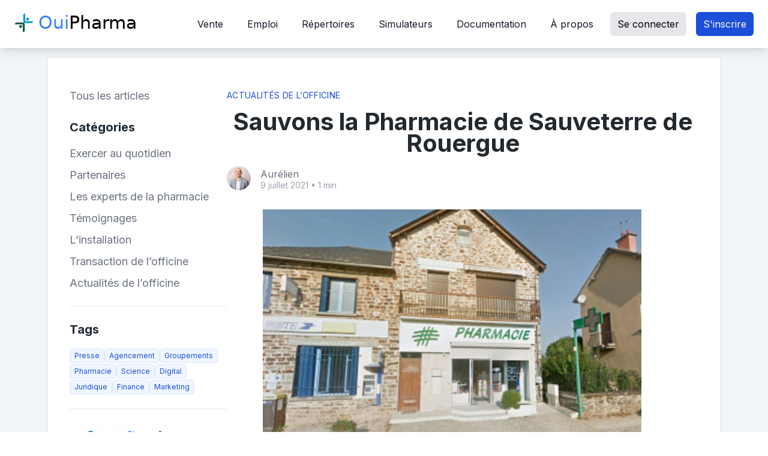

--- FILE ---
content_type: text/html; charset=utf-8
request_url: https://www.ouipharma.fr/blog/articles/42-sauvons-la-pharmacie-de-sauveterre-de-rouergue
body_size: 76205
content:
<!DOCTYPE html>
<html lang="fr" class="antialiased h-full">
  <head>
    <title>Pharmacie à Sauveterre de Rouergue</title>
<meta name="description" content="Faute de repreneur et malgré les embellies de chiffre d&#39;affaires la Pharmacie Terra Segali située à Sauveterre de Rouergue fermera ses portes le 31/12/2021. Nous avons tout essayé pour attirer et mettre en lumière cette officine, sans succès. ">
<meta property="og:title" content="Pharmacie à Sauveterre de Rouergue">
<meta property="og:description" content="Faute de repreneur et malgré les embellies de chiffre d&#39;affaires la Pharmacie Terra Segali située à Sauveterre de Rouergue fermera ses portes le 31/12/2021. Nous avons tout essayé pour attirer et m...">
<meta property="og:image" content="https://www.ouipharma.fr/assets/logo-mini-6cd2424c873389278686510b5e29814886bf9a6e963caf640c7bcbb3ede2cc7a.png">
<meta property="og:type" content="website">
<meta property="og:url" content="https://www.ouipharma.fr/blog/articles/42-sauvons-la-pharmacie-de-sauveterre-de-rouergue">
<meta property="og:locale" content="fr_FR">
<meta name="twitter:card" content="summary">
<meta name="twitter:site" content="@ouipharma">
<meta name="twitter:title" content="Pharmacie à Sauveterre de Rouergue">
<meta name="twitter:description" content="Faute de repreneur et malgré les embellies de chiffre d&#39;affaires la Pharmacie Terra Segali située à Sauveterre de Rouergue fermera ses portes le 31/12/2021. Nous avons tout essayé pour attirer et m...">
<meta name="twitter:image" content="https://www.ouipharma.fr/assets/logo-mini-6cd2424c873389278686510b5e29814886bf9a6e963caf640c7bcbb3ede2cc7a.png">
    <meta name="csrf-param" content="authenticity_token" />
<meta name="csrf-token" content="BpQ6R87JPiq7n7P2xwqV9d9TsC05vrDACsBgwp_PFmznELop2eOhxdKankhhPxkbTgeS2RjlVFOm0PSwZ5KuKA" />
    
    

    <link rel="icon" type="image/x-icon" href="/assets/favicon-cf0c7206ee68058a39324ba9a0d093c28f8d6ccb63b4ab9f429a636b18dd31c2.ico" />
    <link rel="stylesheet" href="/assets/shared_layout_assets-a821308c42376c93d44e592bb4215c6ba70ffb2269d4c658d0000fe5de68e29d.css" media="all" data-turbo-track="reload" />
<link rel="stylesheet" href="/assets/application-af65d44c1196d98420e08f954fabf1060e36a2fbdaff054b3bd2ddb5a21000b2.css" media="all" data-turbo-track="reload" />
<link rel="stylesheet" href="/assets/tailwind-b4d549d8b15165c8bae0fdd826ee65187c25a95d92c30f489a611486d0ff4eef.css" media="all" data-turbo-track="reload" />

    <meta name="google-site-verification" content="uZ25-HHFQC_5mdqeecj4pHpn1rIFHQWkLNd9I5ms"/>
    <meta name="viewport" content="width=device-width, initial-scale=1">
    <meta name="rollbar-client-token" content="601eb48a9f42436dbf8c2baba466bc4959185e72bfb4d50d16643218681f9346114e6f2f4db981959be3c703e4978e39">
    <meta name="app-env" content="production">
    <meta http-equiv="X-UA-Compatible" content="IE=edge,chrome=1">
    <!-- Polices Google Fonts -->
    <link href="https://fonts.googleapis.com/css?family=Roboto:400,300,500,700" rel="stylesheet">
    <link href="https://fonts.googleapis.com/css2?family=Inter:wght@400;700&display=swap" rel="stylesheet">
    <meta name="google-adsense-account" content="ca-pub-7826142977924020">

    

    <script src="/tarteaucitron.js-1.28.0/tarteaucitron.min.js"></script>
      <!-- Google Tag Manager -->
<script nonce="DP8VgtsqvhXEflyx+KwJtw==">
  console.log('Google Tag Manager');
  tarteaucitron.user.googletagmanagerId = 'GTM-P6MVXK';
  (tarteaucitron.job = tarteaucitron.job || []).push('googletagmanager');
</script>
<!-- End Google Tag Manager -->

<!-- Facebook Pixel Code -->
<script nonce="DP8VgtsqvhXEflyx+KwJtw==">
  tarteaucitron.user.facebookpixelId = '282199800515110'; tarteaucitron.user.facebookpixelMore = function () { /* add here your optionnal facebook pixel function */ };
  (tarteaucitron.job = tarteaucitron.job || []).push('facebookpixel');
</script>
<!-- End Facebook Pixel Code -->

      <script type="text/javascript" nonce="DP8VgtsqvhXEflyx+KwJtw==">
    (function(c,l,a,r,i,t,y){
        c[a]=c[a]||function(){(c[a].q=c[a].q||[]).push(arguments)};
        t=l.createElement(r);t.async=1;t.src="https://www.clarity.ms/tag/"+i;
        y=l.getElementsByTagName(r)[0];y.parentNode.insertBefore(t,y);
    })(window, document, "clarity", "script", "fjvxarqtdr");
</script>

    
    <script src="/assets/application-04abf14461c4992f9ef4b1a6b9fa0d9b42cf4f49af7d40193685ee9c6b6fc829.js" data-turbo-track="reload" type="module" defer="defer"></script>
  </head>

  <body data-turbo="false" class="bg-slate-100">
    
<nav class="right-0 left-0 top-0 z-50 bg-white shadow-lg lg:fixed">
  <div class="px-6 flex flex-wrap items-center justify-end lg:justify-between mx-auto py-3 max-w-container">
    <a id="btn-show-navbar-site" class="block lg:hidden mr-2">
      <svg xmlns="http://www.w3.org/2000/svg" width="24" height="24" viewBox="0 0 24 24" fill="none" stroke="currentColor" stroke-width="2" stroke-linecap="round" stroke-linejoin="round" class="feather feather-menu inline-block h-8 w-8 text-gray-500"><line x1="3" y1="12" x2="21" y2="12"></line><line x1="3" y1="6" x2="21" y2="6"></line><line x1="3" y1="18" x2="21" y2="18"></line></svg>
    </a>
    <div class="flex items-center flex-shrink-0 text-white mr-auto -mt-1">
  <a class="flex items-center text-black hover:text-primary-500 text-2xl lg:text-3xl leading-none" href="/">
    <img id="site-logo" class="inline h-8 -my-2 " alt="Ouipharma.fr" title="Ouipharma.fr" src="/assets/logo-croix-586a16386afd9fff872927add416be0cfa771818dc8fb75563c08a48ef863476.svg" width="32" height="32" />
      <span class="ob-fs-albert text-2xl sm:text-3xl hidden sm:inline-block">
        <span class="ml-2 font-albert text-primary-500">Oui</span>Pharma
      </span>
</a>  <span class="text-logo ml-1 hidden sm:inline-block">
  </span>
</div>

    
<ul class="menu-topnav hidden absolute z-50 bg-white w-full h-full left-0 top-0 lg:mt-auto lg:flex lg:space-x-4 lg:static lg:w-auto" data-controller="visibility" data-visibility-btn-toggle-value="btn-show-navbar-site" data-visibility-target="hideable">
  <!-- Bouton de fermeture -->
  <li class="flex justify-end mb-5">
    <a href="#" class="lg:hidden" data-action="click->visibility#toggleTargets">
      <svg xmlns="http://www.w3.org/2000/svg" viewbox="0 0 24 24" fill="currentColor" aria-hidden="true" class="h-8 w-8 text-black">
  <path fill-rule="evenodd" d="M5.47 5.47a.75.75 0 011.06 0L12 10.94l5.47-5.47a.75.75 0 111.06 1.06L13.06 12l5.47 5.47a.75.75 0 11-1.06 1.06L12 13.06l-5.47 5.47a.75.75 0 01-1.06-1.06L10.94 12 5.47 6.53a.75.75 0 010-1.06z" clip-rule="evenodd"></path>
</svg>

    </a>
  </li>
    <li class="nav-item" data-controller="visibility">
      <a class=" nav-link w-full text-gray-900 flex justify-between rounded-md py-2 px-3 font-medium  " data-action="click-&gt;visibility#toggleTargets" href="#">Vente<svg xmlns="http://www.w3.org/2000/svg" viewbox="0 0 24 24" fill="currentColor" aria-hidden="true" class="flex-shrink-0 h-5 w-5 lg:hidden">
  <path fill-rule="evenodd" d="M12.53 16.28a.75.75 0 01-1.06 0l-7.5-7.5a.75.75 0 011.06-1.06L12 14.69l6.97-6.97a.75.75 0 111.06 1.06l-7.5 7.5z" clip-rule="evenodd"></path>
</svg>
</a>
      <ul class="dropdown-menu hidden w-full flex flex-col space-y-1 lg:absolute lg:w-72" data-visibility-target="hideable">
          <li class="px-2 border-t-8 border-blue-500 pt-2">
            <a class=" dropdown-link block font-medium rounded py-2 px-2 whitespace-nowrap text-gray-700 lg:hover:text-primary-600 hover:bg-gray-100 " data-turbo="false" href="/pharmacies">Consultez les annonces</a>
          </li>
          <li class="px-2 ">
            <a class=" dropdown-link block font-medium rounded py-2 px-2 whitespace-nowrap text-gray-700 lg:hover:text-primary-600 hover:bg-gray-100 " data-turbo="false" href="/annonce">Déposez une annonce</a>
          </li>
          <li class="px-2 ">
            <a class=" dropdown-link block font-medium rounded py-2 px-2 whitespace-nowrap text-gray-700 lg:hover:text-primary-600 hover:bg-gray-100 " data-turbo="false" href="/annuaire">Association</a>
          </li>
          <li class="px-2 ">
            <a class=" dropdown-link block font-medium rounded py-2 px-2 whitespace-nowrap text-gray-700 lg:hover:text-primary-600 hover:bg-gray-100 " data-turbo="false" href="/blog/articles/5-comment-publier-une-annonce-de-qualite-pour-vendre-sa-pharmacie">Comment rédiger une annonce ?</a>
          </li>
      </ul>
    </li>
    <li class="nav-item" data-controller="visibility">
      <a class=" nav-link w-full text-gray-900 flex justify-between rounded-md py-2 px-3 font-medium  " data-action="click-&gt;visibility#toggleTargets" href="#">Emploi<svg xmlns="http://www.w3.org/2000/svg" viewbox="0 0 24 24" fill="currentColor" aria-hidden="true" class="flex-shrink-0 h-5 w-5 lg:hidden">
  <path fill-rule="evenodd" d="M12.53 16.28a.75.75 0 01-1.06 0l-7.5-7.5a.75.75 0 011.06-1.06L12 14.69l6.97-6.97a.75.75 0 111.06 1.06l-7.5 7.5z" clip-rule="evenodd"></path>
</svg>
</a>
      <ul class="dropdown-menu hidden w-full flex flex-col space-y-1 lg:absolute lg:w-72" data-visibility-target="hideable">
          <li class="px-2 border-t-8 border-blue-500 pt-2">
            <a class=" dropdown-link block font-medium rounded py-2 px-2 whitespace-nowrap text-gray-700 lg:hover:text-primary-600 hover:bg-gray-100 " data-turbo="false" href="/emploi">Consultez les annonces</a>
          </li>
          <li class="px-2 ">
            <a class=" dropdown-link block font-medium rounded py-2 px-2 whitespace-nowrap text-gray-700 lg:hover:text-primary-600 hover:bg-gray-100 " data-turbo="false" href="/annonce">Déposez une annonce</a>
          </li>
      </ul>
    </li>
    <li class="nav-item" data-controller="visibility">
      <a class=" nav-link w-full text-gray-900 flex justify-between rounded-md py-2 px-3 font-medium  " data-action="click-&gt;visibility#toggleTargets" href="#">Répertoires<svg xmlns="http://www.w3.org/2000/svg" viewbox="0 0 24 24" fill="currentColor" aria-hidden="true" class="flex-shrink-0 h-5 w-5 lg:hidden">
  <path fill-rule="evenodd" d="M12.53 16.28a.75.75 0 01-1.06 0l-7.5-7.5a.75.75 0 011.06-1.06L12 14.69l6.97-6.97a.75.75 0 111.06 1.06l-7.5 7.5z" clip-rule="evenodd"></path>
</svg>
</a>
      <ul class="dropdown-menu hidden w-full flex flex-col space-y-1 lg:absolute lg:w-72" data-visibility-target="hideable">
          <li class="px-2 border-t-8 border-blue-500 pt-2">
            <a class=" dropdown-link block font-medium rounded py-2 px-2 whitespace-nowrap text-gray-700 lg:hover:text-primary-600 hover:bg-gray-100 " data-turbo="false" href="/annuaire">Pharmacie</a>
          </li>
          <li class="px-2 ">
            <a class=" dropdown-link block font-medium rounded py-2 px-2 whitespace-nowrap text-gray-700 lg:hover:text-primary-600 hover:bg-gray-100 " data-turbo="false" href="/partenaires">Experts de la pharmacie</a>
          </li>
      </ul>
    </li>
    <li class="nav-item" data-controller="visibility">
      <a class=" nav-link w-full text-gray-900 flex justify-between rounded-md py-2 px-3 font-medium  " data-action="click-&gt;visibility#toggleTargets" href="#">Simulateurs<svg xmlns="http://www.w3.org/2000/svg" viewbox="0 0 24 24" fill="currentColor" aria-hidden="true" class="flex-shrink-0 h-5 w-5 lg:hidden">
  <path fill-rule="evenodd" d="M12.53 16.28a.75.75 0 01-1.06 0l-7.5-7.5a.75.75 0 011.06-1.06L12 14.69l6.97-6.97a.75.75 0 111.06 1.06l-7.5 7.5z" clip-rule="evenodd"></path>
</svg>
</a>
      <ul class="dropdown-menu hidden w-full flex flex-col space-y-1 lg:absolute lg:w-72" data-visibility-target="hideable">
          <li class="px-2 border-t-8 border-blue-500 pt-2">
            <a class=" dropdown-link block font-medium rounded py-2 px-2 whitespace-nowrap text-gray-700 lg:hover:text-primary-600 hover:bg-gray-100 " data-turbo="false" href="/estimation-de-la-valeur-dune-officine">Prix de vente</a>
          </li>
          <li class="px-2 ">
            <a class=" dropdown-link block font-medium rounded py-2 px-2 whitespace-nowrap text-gray-700 lg:hover:text-primary-600 hover:bg-gray-100 " data-turbo="false" href="/salaire-pharmacien">Salaire</a>
          </li>
      </ul>
    </li>
    <li class="nav-item" data-controller="visibility">
      <a class=" nav-link w-full text-gray-900 flex justify-between rounded-md py-2 px-3 font-medium  " data-action="click-&gt;visibility#toggleTargets" href="#">Documentation<svg xmlns="http://www.w3.org/2000/svg" viewbox="0 0 24 24" fill="currentColor" aria-hidden="true" class="flex-shrink-0 h-5 w-5 lg:hidden">
  <path fill-rule="evenodd" d="M12.53 16.28a.75.75 0 01-1.06 0l-7.5-7.5a.75.75 0 011.06-1.06L12 14.69l6.97-6.97a.75.75 0 111.06 1.06l-7.5 7.5z" clip-rule="evenodd"></path>
</svg>
</a>
      <ul class="dropdown-menu hidden w-full flex flex-col space-y-1 lg:absolute lg:w-72" data-visibility-target="hideable">
          <li class="px-2 border-t-8 border-blue-500 pt-2">
            <a class=" dropdown-link block font-medium rounded py-2 px-2 whitespace-nowrap text-gray-700 lg:hover:text-primary-600 hover:bg-gray-100 " data-turbo="false" href="/questions-frequentes">Questions fréquentes</a>
          </li>
          <li class="px-2 ">
            <a class=" dropdown-link block font-medium rounded py-2 px-2 whitespace-nowrap text-gray-700 lg:hover:text-primary-600 hover:bg-gray-100 " data-turbo="false" href="/acheter-sa-pharmacie">Acheter sa pharmacie</a>
          </li>
          <li class="px-2 ">
            <a class=" dropdown-link block font-medium rounded py-2 px-2 whitespace-nowrap text-gray-700 lg:hover:text-primary-600 hover:bg-gray-100 " data-turbo="false" href="/vendre-sa-pharmacie">Vendre sa pharmacie</a>
          </li>
          <li class="px-2 ">
            <a class=" dropdown-link block font-medium rounded py-2 px-2 whitespace-nowrap text-gray-700 lg:hover:text-primary-600 hover:bg-gray-100 " data-turbo="false" href="/transaction-officine">Etapes de la vente</a>
          </li>
          <li class="px-2 ">
            <a class=" dropdown-link block font-medium rounded py-2 px-2 whitespace-nowrap text-gray-700 lg:hover:text-primary-600 hover:bg-gray-100 " data-turbo="false" href="/blog">Blog</a>
          </li>
          <li class="px-2 ">
            <a class=" dropdown-link block font-medium rounded py-2 px-2 whitespace-nowrap text-gray-700 lg:hover:text-primary-600 hover:bg-gray-100 " data-turbo="false" href="https://www.ouipharma.fr/downloads/Etude-ouipharma-2022-c.pdf">Etude installation 2024</a>
          </li>
      </ul>
    </li>
    <li class="nav-item" data-controller="visibility">
      <a class=" nav-link w-full text-gray-900 flex justify-between rounded-md py-2 px-3 font-medium  " data-action="click-&gt;visibility#toggleTargets" href="#">À propos<svg xmlns="http://www.w3.org/2000/svg" viewbox="0 0 24 24" fill="currentColor" aria-hidden="true" class="flex-shrink-0 h-5 w-5 lg:hidden">
  <path fill-rule="evenodd" d="M12.53 16.28a.75.75 0 01-1.06 0l-7.5-7.5a.75.75 0 011.06-1.06L12 14.69l6.97-6.97a.75.75 0 111.06 1.06l-7.5 7.5z" clip-rule="evenodd"></path>
</svg>
</a>
      <ul class="dropdown-menu hidden w-full flex flex-col space-y-1 lg:absolute lg:w-72" data-visibility-target="hideable">
          <li class="px-2 border-t-8 border-blue-500 pt-2">
            <a class=" dropdown-link block font-medium rounded py-2 px-2 whitespace-nowrap text-gray-700 lg:hover:text-primary-600 hover:bg-gray-100 " data-turbo="false" href="/tarifs-ouipharma">Tarifs</a>
          </li>
          <li class="px-2 ">
            <a class=" dropdown-link block font-medium rounded py-2 px-2 whitespace-nowrap text-gray-700 lg:hover:text-primary-600 hover:bg-gray-100 " data-turbo="false" href="/qui-sommes-nous">Qui sommes nous ?</a>
          </li>
          <li class="px-2 ">
            <a class=" dropdown-link block font-medium rounded py-2 px-2 whitespace-nowrap text-gray-700 lg:hover:text-primary-600 hover:bg-gray-100 " data-turbo="false" href="/rejoindre-partenaires">Devenir partenaire</a>
          </li>
      </ul>
    </li>

    <li class="nav-item">
      <a class="bg-gray-200 text-black hover:text-primary-600 py-2 px-3 flex justify-center rounded-md duration-200 ease-in-out ml-3 mr-3 lg:mr-0 lg:ml-0" href="/users/sign_in">Se connecter</a>

    </li>
    <li class="nav-item">
      <a class="bg-primary-700 text-white hover:bg-primary-500 py-2 px-3 flex justify-center rounded-md duration-200 ease-in-out ml-3 mr-3 lg:mr-0 lg:ml-0" href="/users/sign_up">S&#39;inscrire</a>

    </li>
</ul>



    
  </div>
</nav>



    <div class="ob-notices pointer-events-none z-50 absolute right-0 px-6 w-full sm:w-2/3 md:w-1/2 lg:w-1/3 xxl:w-1/4">
</div>



    <div class="container lg:pt-24">
      

<div id="content-section" class="antialiased mt-4 sm:mt-0 frame-white">
  <div class="container flex flex-col gap-5 max-w-screen-xl sm:gap-10 lg:flex-row">
    <div class="hidden sm:block lg:w-1/4">
      <div id="blog-sidebar-section" class="hidden-xs">
  <ul>
    <li class="mb-6">
      <a class="text-lg text-gray-500 " active_class="text-black" href="/blog">Tous les articles</a>
    </li>
  </ul>
  <h3 class='text-xl text-gray-800 text-center md:text-left font-bold mb-4'>Catégories</h3>
  <ul>
      <li class="mb-2">
        <a class="text-lg text-gray-500 " active_class="text-black" href="/blog/categories/exercer-au-quotidien">Exercer au quotidien</a>
      </li>
      <li class="mb-2">
        <a class="text-lg text-gray-500 " active_class="text-black" href="/blog/categories/partenaires">Partenaires</a>
      </li>
      <li class="mb-2">
        <a class="text-lg text-gray-500 " active_class="text-black" href="/blog/categories/les-experts-de-la-pharmacie">Les experts de la pharmacie</a>
      </li>
      <li class="mb-2">
        <a class="text-lg text-gray-500 " active_class="text-black" href="/blog/categories/temoignages">Témoignages</a>
      </li>
      <li class="mb-2">
        <a class="text-lg text-gray-500 " active_class="text-black" href="/blog/categories/l-installation">L’installation</a>
      </li>
      <li class="mb-2">
        <a class="text-lg text-gray-500 " active_class="text-black" href="/blog/categories/transaction-de-l-officine">Transaction de l’officine</a>
      </li>
      <li class="mb-2">
        <a class="text-lg text-gray-500 " active_class="text-black" href="/blog/categories/actualites-de-l-officine">Actualités de l’officine</a>
      </li>
  </ul>
  <hr class="my-6">
  <h3 class='text-xl text-gray-800 text-center md:text-left font-bold mb-4'>Tags</h3>
  <ul class='flex gap-2 flex-wrap justify-start'>
      <a href="/blog/tags/presse">
        <span class="inline-flex items-center rounded-md px-2 py-1 text-xs font-medium ring-1 ring-inset bg-blue-50 text-blue-700 ring-blue-700/10">Presse</span>
</a>      <a href="/blog/tags/agencement">
        <span class="inline-flex items-center rounded-md px-2 py-1 text-xs font-medium ring-1 ring-inset bg-blue-50 text-blue-700 ring-blue-700/10">Agencement</span>
</a>      <a href="/blog/tags/groupements">
        <span class="inline-flex items-center rounded-md px-2 py-1 text-xs font-medium ring-1 ring-inset bg-blue-50 text-blue-700 ring-blue-700/10">Groupements</span>
</a>      <a href="/blog/tags/pharmacie">
        <span class="inline-flex items-center rounded-md px-2 py-1 text-xs font-medium ring-1 ring-inset bg-blue-50 text-blue-700 ring-blue-700/10">Pharmacie</span>
</a>      <a href="/blog/tags/science">
        <span class="inline-flex items-center rounded-md px-2 py-1 text-xs font-medium ring-1 ring-inset bg-blue-50 text-blue-700 ring-blue-700/10">Science</span>
</a>      <a href="/blog/tags/digital">
        <span class="inline-flex items-center rounded-md px-2 py-1 text-xs font-medium ring-1 ring-inset bg-blue-50 text-blue-700 ring-blue-700/10">Digital</span>
</a>      <a href="/blog/tags/juridique">
        <span class="inline-flex items-center rounded-md px-2 py-1 text-xs font-medium ring-1 ring-inset bg-blue-50 text-blue-700 ring-blue-700/10">Juridique</span>
</a>      <a href="/blog/tags/finance">
        <span class="inline-flex items-center rounded-md px-2 py-1 text-xs font-medium ring-1 ring-inset bg-blue-50 text-blue-700 ring-blue-700/10">Finance</span>
</a>      <a href="/blog/tags/marketing">
        <span class="inline-flex items-center rounded-md px-2 py-1 text-xs font-medium ring-1 ring-inset bg-blue-50 text-blue-700 ring-blue-700/10">Marketing</span>
</a>  </ul>
  <hr class="my-6">
      <div class="flex justify-start mt-6">
        <a target="_blank" href="https://www.facebook.com/sharer/sharer.php?u=">
          <div class="mx-2 p-3 shadow rounded-full w-12 h-12 flex justify-center bg-white">
              <img alt="" src="/assets/facebook-0b0745550ddc3019a5b71be6375fcf7f92d7286fb0d54ae5514aa968cb1249d1.png" />
          </div>
</a>        <a target="_blank" href="https://twitter.com/intent/tweet?text=&amp;url=">
          <div class="mx-2 p-3 shadow rounded-full w-12 h-12 flex justify-center bg-white">
            <img alt="" src="/assets/twitter-4c993f9bff47e278af01cb3352026cdcca91de8633cdc137011243dcee4992b8.png" />
          </div>
</a>        <a target="_blank" href="https://www.linkedin.com/sharing/share-offsite/?url=">
          <div class="mx-2 p-3 shadow rounded-full w-12 h-12 flex justify-center bg-white">
            <img alt="" src="/assets/linkedin-03cc64fd7303ce489ce1f18ed182001827a42e779f015831d9debcae2210fa81.png" />
          </div>
</a>      </div>
</div>

    </div>
    <div class="lg:w-3/4 w-full">
      
<a class="inline-block uppercase text-sm font-medium tracking-wide mb-4" href="/blog/categories/actualites-de-l-officine">Actualités de l’officine</a>
<h1 class='blog-article--title'>Sauvons la Pharmacie de Sauveterre de Rouergue</h1>
<div class="mt-auto flex items-center mb-8">
  <span class="inline-block h-10 w-10 mr-4 rounded-full overflow-hidden bg-gray-100">
    <img alt="Photo de Aurélien" src="/assets/aurelien-7cc999abc3bbfc24ab4f7c34cf0e714a80c1aa30c1d29699c5e4c1de1c3fec54.png" />
  </span>
  <div>
    <div class="text-gray-500">
      Aurélien
    </div>
    <div class="flex items-center text-sm text-gray-400 leading-none tracking-normal">
       9 juillet 2021 • 1 min
    </div>
  </div>
</div>
    <img width="750" height="400" alt="blog main picture" class="blog-article-main-picture block max-w-full h-auto" src="https://res-3.cloudinary.com/ouipharma/image/upload/c_pad,h_400,w_750/v1626978828/h3p77gpd2bd2qoujhokl.jpg" />
<div class='blog-article--content mb-8 prose-sm lg:prose-2xl'>
  <p style="text-align: justify;"><strong>Faute de repreneur et malgr&eacute; les embellies de chiffre d&#39;affaires la Pharmacie Terra Segali situ&eacute;e &agrave; Sauveterre de Rouergue fermera ses portes le 31/12/2021. Nous avons tout essay&eacute; pour attirer et mettre en lumi&egrave;re cette officine.</strong></p>

<p style="text-align: justify;">&nbsp;</p>

<p style="text-align: justify;">Ce n&#39;est pas sans compter les efforts men&eacute;s par le Titulaire Mr.Mirous pour convaincre la Mairie ainsi que les institutions de participer au financement de&nbsp;la reprise de son officine. L&#39;annonce sur Ouipharma a gener&eacute; 2600 vues et 5 candidatures mais rien de concluant. En cas de fermeture&nbsp;les habitants devront faire 7 Km pour trouver une officine.</p>

<p style="text-align: justify;">&nbsp;</p>

<p style="text-align: justify;">Nous avons jusqu&#39;au 31/12/2021 pour trouver un ou une repreneur(se) !&nbsp;</p>

<p style="text-align: justify;">&nbsp;</p>

<p style="text-align: justify;">Voici le lien de l&#39;annonce &agrave; partager :&nbsp;<a href="https://www.ouipharma.fr/pharmacies-a-vendre/21-midi-pyrenees/32-departement-12-aveyron/annonce/7485-officine-a-ceder-sauveterre-de-rouergue">https://www.ouipharma.fr/pharmacies-a-vendre/21-midi-pyrenees/32-departement-12-aveyron/annonce/7485-officine-a-ceder-sauveterre-de-rouergue</a></p>

<p style="text-align: justify;">&nbsp;</p>

</div>
    </div>
  </div>
</div>

<div class="frame-white">
  <div class="container mx-auto pt-0 px-4 mt-6 sm:mt-8 sm:px-6 sm:pb-6 lg:px-8 xl:pb-8">
    <!-- Slider main container -->
    <div class="glide" data-controller="glides">
      <div class="mb-4 flex justify-between items-baseline text-gray-800">
        <h2 class="mt-10 text-xl font-semibold text-gray-800 lg:text-2xl">Tous les autres articles</h2>
        <div class="flex gap-3" data-glide-el="controls">
          <button class="glide__arrow--left flex items-center justify-center bg-white h-9 w-9 rounded-full shadow" data-glide-dir="<">
            <svg xmlns="http://www.w3.org/2000/svg" class="h-5 w-5" fill="none" viewBox="0 0 24 24" stroke="currentColor">
              <path stroke-linecap="round" stroke-linejoin="round" stroke-width="2" d="M15 19l-7-7 7-7" />
            </svg>
          </button>
          <button class="glide__arrow--right flex items-center justify-center bg-white h-9 w-9 rounded-full shadow" data-glide-dir=">">
            <svg xmlns="http://www.w3.org/2000/svg" class="h-5 w-5" fill="none" viewBox="0 0 24 24" stroke="currentColor">
              <path stroke-linecap="round" stroke-linejoin="round" stroke-width="2" d="M9 5l7 7-7 7" />
            </svg>
          </button>
        </div>
      </div>
      <div class="glide__track" data-glide-el="track">
        <ul class="glide__slides">
            <li class="glide__slide mb-11" style="height: inherit;">
              <a class="flex flex-col h-full bg-white shadow-lg hover:shadow-xl rounded overflow-hidden" href="/blog/articles/302-cgp-rejoint-ouipharma-expert-bienvenue-au-reseau-d-experts-comptables-specialises-pharmacie">
    <div class="h-48 overflow-hidden flex justify-center items-center bg-gray-400 sm:h-70">
      <img width="366" height="232" class="w-full h-full max-h-48 sm:max-h-70 object-cover" alt="CGP rejoint Ouipharma Expert : bienvenue au réseau d’experts-comptables spécialisés pharmacie" src="https://res-2.cloudinary.com/ouipharma/image/upload/c_fill,h_232,w_366/v1768256174/iiyhp705lc4r3yegwhco.png" />
    </div>
    <div class="w-full h-70 flex flex-col p-6 sm:h-80">
      <div class="w-full flex flex-wrap gap-2 mb-6 mt-2">
          <span class="inline-flex items-center rounded-md px-2 py-1 text-xs font-medium ring-1 ring-inset bg-blue-50 text-blue-700 ring-blue-700/10">Finance</span>
          <span class="inline-flex items-center rounded-md px-2 py-1 text-xs font-medium ring-1 ring-inset bg-blue-50 text-blue-700 ring-blue-700/10">Pharmacie</span>
      </div>

      <h2 class="text-2xl font-medium text-gray-700">CGP rejoint Ouipharma Expert : bienvenue au...</h2>

      <div class="text-lg mt-2 mb-6 w-full text-gray-500 line-clamp">
        Nous sommes heureux d’annoncer l’arrivée de CGP (Conseil Gestion Pharmacie) sur Ouipharma Expert, dans la catégorie experts-comptables spécialisés en pharmacie.Cette nouvelle collaboration renforce notre mission : permettre aux pharmaciens de trouver rapidement un expert qui connaît parfaitement les réalités de l’officine, partout en France.CGP : un expert-comptable spécialisé en officineLa pharmacie d’officine a ses propres équilibres : marge, rétrocessions, charges, équipes, nouvelles missions, contraintes réglementaires, investissements, trésorerie…Être accompagné par un expert-comptable spécialisé pharmacie, c’est gagner en précision et en visibilité dans les décisions clés :- Pilotage de la performance et des indicateurs de l’officine- Lecture et anticipation des équilibres économiques- Organisation et optimisation de la structure (charge, masse salariale, financement)- Préparation d’un projet d’installation ou de transmissionUne présence nationale pour accompagner les pharmaciens sur tout le territoireL’un des atouts majeurs de CGP est sa capacité à accompagner les pharmaciens sur l’ensemble du territoire, avec une approche structurée et un suivi dans la durée.Que vous soyez en phase de développement, d’arbitrage financier, de réflexion stratégique, ou de cession, l’enjeu reste le même : avoir un interlocuteur réactif, disponible et réellement expert du secteur officinale.Pourquoi l’arrivée de CGP sur Ouipharma Expert est importante pour nos membresSur Ouipharma, nous observons au quotidien que les moments de bascule (investir, recruter, réorganiser, vendre, acheter) se jouent souvent sur des détails : un mauvais cadrage, un indicateur mal interprété, une décision repoussée… et l’officine perd du temps, de l’énergie, parfois de la valeur.Avec CGP sur Ouipharma Expert, nos membres accèdent plus facilement à :- Un réseau reconnu dans l’univers pharmacie- Une expertise comptable spécialisée officine- Un accompagnement possible partout en France- Une approche concrète, orientée décisionBienvenue CGP sur Ouipharma ExpertBienvenue à CGP sur Ouipharma Expert.Nous sommes ravis de vous accueillir dans notre écosystème d’experts, et de permettre à nos membres pharmaciens de bénéficier d’un accompagnement spécialisé, au bon moment.👉 Pharmacien titulaire, adjoint ou futur installé ? Retrouvez CGP sur Ouipharma Expert et échangez avec un expert-comptable spécialisé en pharmacie.👉 Vous êtes un expert du secteur pharmacie ? Rejoignez Ouipharma Expert et rendez votre expertise accessible à nos membres.
      </div>

      <div class="mt-auto flex items-center">
        <span class="inline-block h-10 w-10 mr-4 rounded-full overflow-hidden bg-gray-100">
          <img alt="Photo de Aurélien" src="/assets/aurelien-7cc999abc3bbfc24ab4f7c34cf0e714a80c1aa30c1d29699c5e4c1de1c3fec54.png" />
        </span>
        <div>
          <div class="flex items-center text-gray-500">
            Aurélien
          </div>
          <div class="flex items-center text-sm text-gray-400 leading-none tracking-normal">
            12 janvier 2026 • 6 min
        </div>
      </div>
    </div>
  </div>
</a>

            </li>
            <li class="glide__slide mb-11" style="height: inherit;">
              <a class="flex flex-col h-full bg-white shadow-lg hover:shadow-xl rounded overflow-hidden" href="/blog/articles/301-ouipharma-a-10-ans">
    <div class="h-48 overflow-hidden flex justify-center items-center bg-gray-400 sm:h-70">
      <img width="366" height="232" class="w-full h-full max-h-48 sm:max-h-70 object-cover" alt="Ouipharma à 10 ans" src="https://res-2.cloudinary.com/ouipharma/image/upload/c_fill,h_232,w_366/v1767792537/ngd5evo2w21jbabkfne0.png" />
    </div>
    <div class="w-full h-70 flex flex-col p-6 sm:h-80">
      <div class="w-full flex flex-wrap gap-2 mb-6 mt-2">
          <span class="inline-flex items-center rounded-md px-2 py-1 text-xs font-medium ring-1 ring-inset bg-blue-50 text-blue-700 ring-blue-700/10">Presse</span>
          <span class="inline-flex items-center rounded-md px-2 py-1 text-xs font-medium ring-1 ring-inset bg-blue-50 text-blue-700 ring-blue-700/10">Juridique</span>
          <span class="inline-flex items-center rounded-md px-2 py-1 text-xs font-medium ring-1 ring-inset bg-blue-50 text-blue-700 ring-blue-700/10">Marketing</span>
          <span class="inline-flex items-center rounded-md px-2 py-1 text-xs font-medium ring-1 ring-inset bg-blue-50 text-blue-700 ring-blue-700/10">Finance</span>
          <span class="inline-flex items-center rounded-md px-2 py-1 text-xs font-medium ring-1 ring-inset bg-blue-50 text-blue-700 ring-blue-700/10">Groupements</span>
          <span class="inline-flex items-center rounded-md px-2 py-1 text-xs font-medium ring-1 ring-inset bg-blue-50 text-blue-700 ring-blue-700/10">Science</span>
          <span class="inline-flex items-center rounded-md px-2 py-1 text-xs font-medium ring-1 ring-inset bg-blue-50 text-blue-700 ring-blue-700/10">Digital</span>
          <span class="inline-flex items-center rounded-md px-2 py-1 text-xs font-medium ring-1 ring-inset bg-blue-50 text-blue-700 ring-blue-700/10">Agencement</span>
          <span class="inline-flex items-center rounded-md px-2 py-1 text-xs font-medium ring-1 ring-inset bg-blue-50 text-blue-700 ring-blue-700/10">Pharmacie</span>
      </div>

      <h2 class="text-2xl font-medium text-gray-700">Ouipharma à 10 ans</h2>

      <div class="text-lg mt-2 mb-6 w-full text-gray-500 line-clamp">
        Depuis 2015, le marché de la pharmacie d’officine a connu des mutations structurelles profondes : surenchère financière, choc COVID, explosion des médicaments onéreux, instabilité politique, nouvelles missions…Face à ces bouleversements, Ouipharma publie un guide fondé non sur des projections, mais sur 10 ans de terrain.Quelques chiffres clés :15 000 membres6 000 pharmaciens référencés18 000+ mises en relation qualifiées2 500 installationsCe guide n’est ni théorique, ni commercial : il est le reflet d’un marché vécuhttps://guide-2025-d8kveex.gamma.site/&nbsp;
      </div>

      <div class="mt-auto flex items-center">
        <span class="inline-block h-10 w-10 mr-4 rounded-full overflow-hidden bg-gray-100">
          <img alt="Photo de Aurélien" src="/assets/aurelien-7cc999abc3bbfc24ab4f7c34cf0e714a80c1aa30c1d29699c5e4c1de1c3fec54.png" />
        </span>
        <div>
          <div class="flex items-center text-gray-500">
            Aurélien
          </div>
          <div class="flex items-center text-sm text-gray-400 leading-none tracking-normal">
             7 janvier 2026 • 15 min
        </div>
      </div>
    </div>
  </div>
</a>

            </li>
            <li class="glide__slide mb-11" style="height: inherit;">
              <a class="flex flex-col h-full bg-white shadow-lg hover:shadow-xl rounded overflow-hidden" href="/blog/articles/300-ouipharma-present-au-pharmagoraplus-2026-rendez-vous-les-14-et-15-mars-2026">
    <div class="h-48 overflow-hidden flex justify-center items-center bg-gray-400 sm:h-70">
      <img width="366" height="232" class="w-full h-full max-h-48 sm:max-h-70 object-cover" alt="Ouipharma présent au PharmagoraPlus 2026 – Rendez-vous les 14 et 15 mars 2026" src="https://res-4.cloudinary.com/ouipharma/image/upload/c_fill,h_232,w_366/v1766346983/jqht7e3gtwflqjskv1nn.png" />
    </div>
    <div class="w-full h-70 flex flex-col p-6 sm:h-80">
      <div class="w-full flex flex-wrap gap-2 mb-6 mt-2">
          <span class="inline-flex items-center rounded-md px-2 py-1 text-xs font-medium ring-1 ring-inset bg-blue-50 text-blue-700 ring-blue-700/10">Presse</span>
          <span class="inline-flex items-center rounded-md px-2 py-1 text-xs font-medium ring-1 ring-inset bg-blue-50 text-blue-700 ring-blue-700/10">Pharmacie</span>
      </div>

      <h2 class="text-2xl font-medium text-gray-700">Ouipharma présent au PharmagoraPlus 2026 –...</h2>

      <div class="text-lg mt-2 mb-6 w-full text-gray-500 line-clamp">
        Ouipharma a le plaisir d’annoncer sa présence au PharmagoraPlus 2026, le rendez-vous incontournable des pharmaciens, qui se tiendra les 14 et 15 mars 2026 à Paris.👉 Lien d’inscription au PharmagoraPlus 2026À cette occasion, notre équipe sera présente pour échanger avec les pharmaciens adjoints, candidats à l’installation, titulaires et partenaires autour des enjeux actuels de la profession.🎤 Intervention Ouipharma – Samedi 14 mars 2026 à 12h45Première installation : les attentes vs la réalité🗓 14 mars 2026⏰ 12h45 – 13h25📍 Gestion de l’Officine – Programme Première installation&nbsp;Une conférence au cœur des préoccupations des futurs titulairesLa première installation en officine constitue un moment charnière dans la carrière d’un pharmacien. Entre ambition professionnelle, projections personnelles et idées reçues, l’écart entre les attentes initiales et la réalité du marché peut être significatif.À travers cette intervention, Ouipharma propose une lecture lucide, concrète et opérationnelle de l’installation, fondée sur :des retours d’expérience terrain,des données issues du marché de la transaction officinale,et des cas concrets rencontrés par les candidats.Les grands axes abordés lors de la sessionCette conférence a pour objectif d’aider les futurs installés à mieux se préparer, en abordant notamment :Comprendre l’écart entre l’image idéalisée de l’installation et la réalité du marché officinalAcquérir une vision claire et factuelle du marché de la transactionMaîtriser les principales modalités de financement d’une première installationStructurer un projet d’installation cohérent, réaliste et aligné avec son profilAnticiper les risques et éviter les erreurs fréquentes pour sécuriser son projetL’ambition est d’apporter des clés de lecture concrètes, loin des discours théoriques, afin de permettre aux candidats de prendre des décisions éclairées et adaptées à leur situation.Venez nous rencontrer sur PharmagoraPlus 2026Tout au long du salon, l’équipe Ouipharma sera disponible pour :échanger sur les projets d’installation,partager notre vision du marché officinal,présenter nos outils d’accompagnement, de data et de visibilité au service des pharmaciens.&nbsp;👉 Lien vers le programme officiel de la conférence👉 Lien d’inscription au PharmagoraPlus 2026https://pharmagoraplus-2026.reg.buzz/&nbsp;📍 Rendez-vous les 14 et 15 mars 2026 pour échanger ensemble sur l’avenir de l’installation officinale.
      </div>

      <div class="mt-auto flex items-center">
        <span class="inline-block h-10 w-10 mr-4 rounded-full overflow-hidden bg-gray-100">
          <img alt="Photo de Aurélien" src="/assets/aurelien-7cc999abc3bbfc24ab4f7c34cf0e714a80c1aa30c1d29699c5e4c1de1c3fec54.png" />
        </span>
        <div>
          <div class="flex items-center text-gray-500">
            Aurélien
          </div>
          <div class="flex items-center text-sm text-gray-400 leading-none tracking-normal">
            21 décembre 2025 • 8 min
        </div>
      </div>
    </div>
  </div>
</a>

            </li>
            <li class="glide__slide mb-11" style="height: inherit;">
              <a class="flex flex-col h-full bg-white shadow-lg hover:shadow-xl rounded overflow-hidden" href="/blog/articles/299-zones-france-ruralites-revitalisation-zfrr-et-zfrr-exonerations-fiscales-et-opportunites-pour-entreprendre">
    <div class="h-48 overflow-hidden flex justify-center items-center bg-gray-400 sm:h-70">
      <img width="366" height="232" class="w-full h-full max-h-48 sm:max-h-70 object-cover" alt="Zones France ruralités revitalisation (ZFRR et ZFRR+) : exonérations fiscales et opportunités pour entreprendre" src="https://res-2.cloudinary.com/ouipharma/image/upload/c_fill,h_232,w_366/v1766328769/omucoy7hefxrhpblmyld.png" />
    </div>
    <div class="w-full h-70 flex flex-col p-6 sm:h-80">
      <div class="w-full flex flex-wrap gap-2 mb-6 mt-2">
          <span class="inline-flex items-center rounded-md px-2 py-1 text-xs font-medium ring-1 ring-inset bg-blue-50 text-blue-700 ring-blue-700/10">Juridique</span>
          <span class="inline-flex items-center rounded-md px-2 py-1 text-xs font-medium ring-1 ring-inset bg-blue-50 text-blue-700 ring-blue-700/10">Pharmacie</span>
      </div>

      <h2 class="text-2xl font-medium text-gray-700">Zones France ruralités revitalisation (ZFRR et...</h2>

      <div class="text-lg mt-2 mb-6 w-full text-gray-500 line-clamp">
        Depuis le 1er juillet 2024, l’État a mis en place un nouveau zonage territorial baptisé France ruralités revitalisation (ZFRR). Ce dispositif remplace et modernise l’ancienne zone de revitalisation rurale (ZRR), avec un objectif clair : soutenir l’activité économique, l’emploi et l’attractivité des territoires ruraux.Mise à jour réglementaire vérifiée le 17 juillet 2025 – source : Entreprendre Service Public / Direction de l’information légale et administrative (Premier ministre).Qu’est-ce que le zonage ZFRR ?Le zonage ZFRR identifie des communes rurales confrontées à des difficultés structurelles : baisse démographique, éloignement des pôles économiques, fragilité du tissu entrepreneurial ou de l’emploi local.La majorité des communes auparavant classées en ZRR ont été automatiquement intégrées dans ce nouveau périmètre, assurant une continuité des dispositifs d’aide.Vérifier si une commune est classée en zone FRR ou FRR+&nbsp;ZFRR+ : un niveau de soutien renforcéUn sous-classement, appelé ZFRR+, concerne les territoires les plus vulnérables. Il s’agit généralement de zones cumulant plusieurs fragilités (démographie, revenus, accès aux services, dynamisme économique).Les communes classées ZFRR+ bénéficient d’avantages fiscaux plus importants et plus longs, afin d’inciter fortement à l’installation ou au maintien des entreprises.Quels sont les avantages fiscaux ?Les entreprises implantées ou créées dans une commune classée ZFRR ou ZFRR+ peuvent, sous conditions, bénéficier notamment de :Exonérations d’impôt sur les bénéfices (totales ou partielles, sur plusieurs années)Allègements de cotisations sociales patronalesExonérations de cotisation foncière des entreprises (CFE) et parfois de taxe foncièreAvantages renforcés en ZFRR+, avec des durées d’exonération plus longues et des plafonds plus élevésCes dispositifs sont particulièrement intéressants pour :les créateurs ou repreneurs d’entreprises,les professions libérales,les commerces et services de proximité,les officines de pharmacie, cabinets médicaux et activités de santé en zone rurale.Comment savoir si une commune est classée ZFRR ou ZFRR+ ?Un simulateur officiel est mis à disposition par l’administration. Il permet, en quelques secondes, de vérifier le classement d’une commune et le niveau de zonage applicable (ZFRR ou ZFRR+).Cet outil est indispensable avant toute création, reprise ou investissement, afin d’évaluer précisément les avantages fiscaux mobilisables.Un levier stratégique pour les projets en zone ruraleLe zonage France ruralités revitalisation constitue aujourd’hui un levier majeur de politique économique territoriale. Pour les entrepreneurs, investisseurs et professionnels de santé, il représente une opportunité concrète de réduire les charges, sécuriser un projet et s’inscrire durablement dans un territoire en demande d’activité et de services.👉 Avant de lancer ou reprendre une activité, il est vivement recommandé de :vérifier le classement ZFRR/ZFRR+ de la commune,se faire accompagner par un expert (expert-comptable, conseil en implantation),intégrer ces exonérations dans le prévisionnel financier.
      </div>

      <div class="mt-auto flex items-center">
        <span class="inline-block h-10 w-10 mr-4 rounded-full overflow-hidden bg-gray-100">
          <img alt="Photo de Aurélien" src="/assets/aurelien-7cc999abc3bbfc24ab4f7c34cf0e714a80c1aa30c1d29699c5e4c1de1c3fec54.png" />
        </span>
        <div>
          <div class="flex items-center text-gray-500">
            Aurélien
          </div>
          <div class="flex items-center text-sm text-gray-400 leading-none tracking-normal">
            21 décembre 2025 • 8 min
        </div>
      </div>
    </div>
  </div>
</a>

            </li>
            <li class="glide__slide mb-11" style="height: inherit;">
              <a class="flex flex-col h-full bg-white shadow-lg hover:shadow-xl rounded overflow-hidden" href="/blog/articles/298-pharmacies-a-vendre-en-novembre-2025-la-question-du-prix-est-elle-vraiment-le-bon-debat">
    <div class="h-48 overflow-hidden flex justify-center items-center bg-gray-400 sm:h-70">
      <img width="366" height="232" class="w-full h-full max-h-48 sm:max-h-70 object-cover" alt="Pharmacies à vendre : en novembre 2025, la question du prix est-elle vraiment le bon débat ?" src="https://res-2.cloudinary.com/ouipharma/image/upload/c_fill,h_232,w_366/v1764061275/v0mraph3tbqt5wzlzszl.png" />
    </div>
    <div class="w-full h-70 flex flex-col p-6 sm:h-80">
      <div class="w-full flex flex-wrap gap-2 mb-6 mt-2">
          <span class="inline-flex items-center rounded-md px-2 py-1 text-xs font-medium ring-1 ring-inset bg-blue-50 text-blue-700 ring-blue-700/10">Juridique</span>
          <span class="inline-flex items-center rounded-md px-2 py-1 text-xs font-medium ring-1 ring-inset bg-blue-50 text-blue-700 ring-blue-700/10">Finance</span>
          <span class="inline-flex items-center rounded-md px-2 py-1 text-xs font-medium ring-1 ring-inset bg-blue-50 text-blue-700 ring-blue-700/10">Pharmacie</span>
      </div>

      <h2 class="text-2xl font-medium text-gray-700">Pharmacies à vendre : en novembre 2025, la...</h2>

      <div class="text-lg mt-2 mb-6 w-full text-gray-500 line-clamp">
        Sur Ouipharma.fr, nous avons constaté une hausse significative des appels, questions et inquiétudes portant sur les prix de vente. Pour rappel, nous n’intervenons pas dans les transactions, mais nous observons des tendances très nettes : acheteurs comme vendeurs s’interrogent désormais sur la justesse des valorisations.Un marché où chacun doute : le prix, obsession communeCôté vendeurs, le prix de vente conditionne très souvent le départ à la retraite.Côté acheteurs, l’enjeu se situe ailleurs : acheter au bon prix, dans un contexte où l’incertitude future (CA, charges, revente) pèse de plus en plus lourd.Cette crispation crée une tension paradoxale :👉 les vendeurs veulent sécuriser leur retraite👉 les acheteurs veulent sécuriser leur avenir👉 et les deux craignent de se tromperLe vrai sujet : ai-je un acquéreur ?Dans le marché officinal actuel, souvent orienté vendeur, la question centrale n’est pas celle du prix, mais bien celle-ci :« Ai-je un acquéreur sérieux et solvable ? »Car au regard de la dynamique actuelle :trouver un acquéreur est déjà une première victoire,sécuriser une transmission humaine et professionnelle est le second enjeu,et la négociation du prix vient dans un troisième temps, jamais comme un absolu.Le rôle essentiel des conseilsAgence de transactions, Expert-comptable, avocat, notaire, banque : ces professionnels sont présents pour :garantir un prix juste,valider la cohérence économique du projet,accompagner les deux parties dans une transmission équilibrée et sécurisée.Dans un contexte où tout le monde regarde les prix, il est essentiel de se rappeler que la valeur réelle d’une officine se mesure à sa capacité à trouver un repreneur, pas à un chiffre isolé.Conclusion : en 2025, l’enjeu n’est plus seulement le prixLes débats actuels montrent que la question fondamentale n’est pas :“Est-ce que ma pharmacie vaut X ?”Mais plutôt :“Est-ce que je peux transmettre mon officine dans de bonnes conditions, à un acquéreur réellement engagé ?”Le prix ne doit pas devenir un dogme ou un point de crispation : la priorité reste la rencontre entre un projet de transmission et un projet d’installation.
      </div>

      <div class="mt-auto flex items-center">
        <span class="inline-block h-10 w-10 mr-4 rounded-full overflow-hidden bg-gray-100">
          <img alt="Photo de Aurélien" src="/assets/aurelien-7cc999abc3bbfc24ab4f7c34cf0e714a80c1aa30c1d29699c5e4c1de1c3fec54.png" />
        </span>
        <div>
          <div class="flex items-center text-gray-500">
            Aurélien
          </div>
          <div class="flex items-center text-sm text-gray-400 leading-none tracking-normal">
            25 novembre 2025 • 4 min
        </div>
      </div>
    </div>
  </div>
</a>

            </li>
            <li class="glide__slide mb-11" style="height: inherit;">
              <a class="flex flex-col h-full bg-white shadow-lg hover:shadow-xl rounded overflow-hidden" href="/blog/articles/297-mises-en-relation-sur-la-vente-de-pharmacies-2025">
    <div class="h-48 overflow-hidden flex justify-center items-center bg-gray-400 sm:h-70">
      <img width="366" height="232" class="w-full h-full max-h-48 sm:max-h-70 object-cover" alt="Mises en relation sur la vente de pharmacies (2025)" src="https://res-5.cloudinary.com/ouipharma/image/upload/c_fill,h_232,w_366/v1762152263/qdxfruozasfx3e2o3tfd.png" />
    </div>
    <div class="w-full h-70 flex flex-col p-6 sm:h-80">
      <div class="w-full flex flex-wrap gap-2 mb-6 mt-2">
          <span class="inline-flex items-center rounded-md px-2 py-1 text-xs font-medium ring-1 ring-inset bg-blue-50 text-blue-700 ring-blue-700/10">Pharmacie</span>
      </div>

      <h2 class="text-2xl font-medium text-gray-700">Mises en relation sur la vente de pharmacies...</h2>

      <div class="text-lg mt-2 mb-6 w-full text-gray-500 line-clamp">
        En 2025, OuiPharma a recensé 1 406 mises en relation entre acheteurs et vendeurs de pharmacies. Ces données proviennent des échanges réalisés sur la plateforme autour des annonces de pharmacies à vendre.L’objectif de cette analyse est d’identifier sur quelles tranches de chiffre d’affaires se concentre réellement la demande.Répartition par tranche de chiffre d’affaires- Moins de 500 k€ : 49 mises en relation (≈ 3,5 %)- 500 k€ – 1 M€ : 156 mises en relation (≈ 11,1 %)- 1 M€ – 2 M€ : 624 mises en relation (≈ 44,4 %)- 2 M€ – 4 M€ : 498 mises en relation (≈ 35,4 %)- Plus de 4 M€ : 79 mises en relation (≈ 5,6 %)Total : 1 406 mises en relation.&nbsp;Ce qu’il faut retenir- Le cœur du marché se situe clairement entre 1 M€ et 2 M€ de CA : cette tranche représente à elle seule près de la moitié des mises en relation.- La tranche 2 M€ – 4 M€ est également très active et confirme qu’il existe une demande soutenue sur les pharmacies déjà structurées.- Les tranches “extrêmes” (moins de 500 k€ et plus de 4 M€) restent minoritaires dans les échanges observés.- En cumulé, les tranches 1 M€ → 4 M€ représentent plus de 80 % des mises en relation réalisées en 2025.&nbsp;InterprétationCes chiffres confirment que le marché officinal reste très dynamique sur les pharmacies dites “installables” : taille suffisante, rentabilité atteignable, financement plus facile, zones encore attractives.À l’inverse, les petites officines (CA &lt; 500 k€) et les très grosses pharmacies (CA &gt; 4 M€) génèrent moins de demandes car elles sont respectivement :- soit plus difficiles à financer / à projeter,- soit positionnées sur des profils d’acheteurs beaucoup plus rares.
      </div>

      <div class="mt-auto flex items-center">
        <span class="inline-block h-10 w-10 mr-4 rounded-full overflow-hidden bg-gray-100">
          <img alt="Photo de Aurélien" src="/assets/aurelien-7cc999abc3bbfc24ab4f7c34cf0e714a80c1aa30c1d29699c5e4c1de1c3fec54.png" />
        </span>
        <div>
          <div class="flex items-center text-gray-500">
            Aurélien
          </div>
          <div class="flex items-center text-sm text-gray-400 leading-none tracking-normal">
             2 novembre 2025 • 5 min
        </div>
      </div>
    </div>
  </div>
</a>

            </li>
            <li class="glide__slide mb-11" style="height: inherit;">
              <a class="flex flex-col h-full bg-white shadow-lg hover:shadow-xl rounded overflow-hidden" href="/blog/articles/296-alliance-medecins-generalistes-pharmaciens-participez-a-une-these-sur-les-dermatoses">
    <div class="h-48 overflow-hidden flex justify-center items-center bg-gray-400 sm:h-70">
      <img class="w-full h-full max-h-48 sm:max-h-70 object-cover" width="366" height="232" crop="fill" alt="🤝 Alliance médecins généralistes – pharmaciens : participez à une thèse sur les dermatoses" src="/assets/undraw/blog-e86b09ccb0282aef13db9c257e4d3eefc135b6c110c7bb6c14cca3c0c67047c8.png" />
    </div>
    <div class="w-full h-70 flex flex-col p-6 sm:h-80">
      <div class="w-full flex flex-wrap gap-2 mb-6 mt-2">
          <span class="inline-flex items-center rounded-md px-2 py-1 text-xs font-medium ring-1 ring-inset bg-blue-50 text-blue-700 ring-blue-700/10">Science</span>
          <span class="inline-flex items-center rounded-md px-2 py-1 text-xs font-medium ring-1 ring-inset bg-blue-50 text-blue-700 ring-blue-700/10">Pharmacie</span>
      </div>

      <h2 class="text-2xl font-medium text-gray-700">🤝 Alliance médecins généralistes – pharmaciens...</h2>

      <div class="text-lg mt-2 mb-6 w-full text-gray-500 line-clamp">
        🤝 Alliance médecins généralistes – pharmaciens : participez à une thèse sur les dermatosesJe me présente : Capucine BULTEL, interne en médecine générale.Dans le cadre de ma thèse de fin d’études, je m’intéresse à un sujet qui me tient particulièrement à cœur : l’alliance entre médecins généralistes et pharmaciens dans la prise en charge des dermatoses communes (eczéma, acné, mycoses, impétigo, etc.), lorsqu’elles se présentent en première intention à l’officine.&nbsp;🩺 Pourquoi cette étude ?Les pharmaciens sont souvent les premiers professionnels de santé consultés pour des affections cutanées bénignes. Leur rôle d’orientation et de conseil est essentiel pour garantir une prise en charge adaptée, tout en favorisant une meilleure collaboration avec les médecins généralistes.L’objectif de cette thèse est de mieux comprendre les pratiques actuelles, les freins et les leviers d’une coopération efficace entre ces deux acteurs clés du parcours de soins.&nbsp;👩‍⚕️ Public visé : médecins généralistes et pharmaciens d’officine📝 Participez au questionnaireVotre retour d’expérience est précieux et contribuera directement à enrichir cette étude universitaire.➡️ Pour participer, il vous suffit de répondre au questionnaire anonyme disponible à l’adresse suivante :👉 Accéder au questionnaire&nbsp;Durée estimée : 5 minutesToutes les réponses seront traitées de manière confidentielle et exclusivement dans le cadre de la recherche universitaire.💬 Merci pour votre contributionVotre participation aidera à renforcer la collaboration ville–officine et à valoriser le rôle du pharmacien dans la prise en charge des dermatoses du quotidien.Un grand merci à toutes celles et ceux qui prendront le temps d’y répondre !
      </div>

      <div class="mt-auto flex items-center">
        <span class="inline-block h-10 w-10 mr-4 rounded-full overflow-hidden bg-gray-100">
          <img alt="Photo de Aurélien" src="/assets/aurelien-7cc999abc3bbfc24ab4f7c34cf0e714a80c1aa30c1d29699c5e4c1de1c3fec54.png" />
        </span>
        <div>
          <div class="flex items-center text-gray-500">
            Aurélien
          </div>
          <div class="flex items-center text-sm text-gray-400 leading-none tracking-normal">
            17 octobre 2025 • 5 min
        </div>
      </div>
    </div>
  </div>
</a>

            </li>
            <li class="glide__slide mb-11" style="height: inherit;">
              <a class="flex flex-col h-full bg-white shadow-lg hover:shadow-xl rounded overflow-hidden" href="/blog/articles/295-ouipharma-present-au-cndp-11-et-12-octobre-a-lyon">
    <div class="h-48 overflow-hidden flex justify-center items-center bg-gray-400 sm:h-70">
      <img width="366" height="232" class="w-full h-full max-h-48 sm:max-h-70 object-cover" alt="Ouipharma présent au CNDP 11 et 12 Octobre à Lyon" src="https://res-1.cloudinary.com/ouipharma/image/upload/c_fill,h_232,w_366/v1758790476/i3lwmddsnby54breh7zn.png" />
    </div>
    <div class="w-full h-70 flex flex-col p-6 sm:h-80">
      <div class="w-full flex flex-wrap gap-2 mb-6 mt-2">
          <span class="inline-flex items-center rounded-md px-2 py-1 text-xs font-medium ring-1 ring-inset bg-blue-50 text-blue-700 ring-blue-700/10">Presse</span>
          <span class="inline-flex items-center rounded-md px-2 py-1 text-xs font-medium ring-1 ring-inset bg-blue-50 text-blue-700 ring-blue-700/10">Pharmacie</span>
      </div>

      <h2 class="text-2xl font-medium text-gray-700">Ouipharma présent au CNDP 11 et 12 Octobre à Lyon</h2>

      <div class="text-lg mt-2 mb-6 w-full text-gray-500 line-clamp">
        📢 Ouipharma sera présent au Congrès National des Pharmaciens à Lyon les 11 et 12 octobre !C’est l’occasion idéale de venir rencontrer notre équipe et d’échanger avec l’ensemble des experts de la pharmacie présents lors de cet événement incontournable de la profession.INSCRIPTION ICI&nbsp;👉 Nous vous invitons à vous inscrire dès maintenant et à venir nombreux pour partager, apprendre et construire ensemble l’avenir de l’officine.On se retrouve à Lyon ! ✨
      </div>

      <div class="mt-auto flex items-center">
        <span class="inline-block h-10 w-10 mr-4 rounded-full overflow-hidden bg-gray-100">
          <img alt="Photo de Aurélien" src="/assets/aurelien-7cc999abc3bbfc24ab4f7c34cf0e714a80c1aa30c1d29699c5e4c1de1c3fec54.png" />
        </span>
        <div>
          <div class="flex items-center text-gray-500">
            Aurélien
          </div>
          <div class="flex items-center text-sm text-gray-400 leading-none tracking-normal">
            25 septembre 2025 • 1 min
        </div>
      </div>
    </div>
  </div>
</a>

            </li>
            <li class="glide__slide mb-11" style="height: inherit;">
              <a class="flex flex-col h-full bg-white shadow-lg hover:shadow-xl rounded overflow-hidden" href="/blog/articles/294-etude-sur-les-perturbateurs-endocriniens-dans-les-cosmetiques-en-officine">
    <div class="h-48 overflow-hidden flex justify-center items-center bg-gray-400 sm:h-70">
      <img class="w-full h-full max-h-48 sm:max-h-70 object-cover" width="366" height="232" crop="fill" alt="Étude sur les perturbateurs endocriniens dans les cosmétiques en officine" src="/assets/undraw/blog-e86b09ccb0282aef13db9c257e4d3eefc135b6c110c7bb6c14cca3c0c67047c8.png" />
    </div>
    <div class="w-full h-70 flex flex-col p-6 sm:h-80">
      <div class="w-full flex flex-wrap gap-2 mb-6 mt-2">
          <span class="inline-flex items-center rounded-md px-2 py-1 text-xs font-medium ring-1 ring-inset bg-blue-50 text-blue-700 ring-blue-700/10">Science</span>
          <span class="inline-flex items-center rounded-md px-2 py-1 text-xs font-medium ring-1 ring-inset bg-blue-50 text-blue-700 ring-blue-700/10">Pharmacie</span>
      </div>

      <h2 class="text-2xl font-medium text-gray-700">Étude sur les perturbateurs endocriniens dans...</h2>

      <div class="text-lg mt-2 mb-6 w-full text-gray-500 line-clamp">
        Dans le cadre de sa thèse de fin d’études en pharmacie, Marine Assémat-Lemoine (Université de Bordeaux) mène une étude sur un sujet essentiel de santé publique : la présence des perturbateurs endocriniens dans les cosmétiques vendus en officine, ainsi que les connaissances et pratiques des équipes officinales face à cette problématique.👉 Pour recueillir des données concrètes, elle propose un questionnaire court, rapide à remplir, sans questions rédactionnelles.L’objectif est simple : comprendre les connaissances actuelles des équipes officinales, afin d’améliorer la sensibilisation et la formation des professionnels de santé.🔗 Accéder directement au questionnaire :Répondre à l’enquêteVotre participation est précieuse ! Elle contribuera à enrichir ce travail de recherche et à mieux préparer l’officine aux enjeux liés aux perturbateurs endocriniens.Pour celles et ceux qui le souhaitent, un retour des résultats pourra être transmis. Il suffit d’en faire la demande par mail à l’adresse suivante : 📧 marineassemat@free.fr
      </div>

      <div class="mt-auto flex items-center">
        <span class="inline-block h-10 w-10 mr-4 rounded-full overflow-hidden bg-gray-100">
          <img alt="Photo de Aurélien" src="/assets/aurelien-7cc999abc3bbfc24ab4f7c34cf0e714a80c1aa30c1d29699c5e4c1de1c3fec54.png" />
        </span>
        <div>
          <div class="flex items-center text-gray-500">
            Aurélien
          </div>
          <div class="flex items-center text-sm text-gray-400 leading-none tracking-normal">
            15 septembre 2025 • 1 min
        </div>
      </div>
    </div>
  </div>
</a>

            </li>
            <li class="glide__slide mb-11" style="height: inherit;">
              <a class="flex flex-col h-full bg-white shadow-lg hover:shadow-xl rounded overflow-hidden" href="/blog/articles/293-pharmacie-le-role-strategique-du-tiers-payant-lors-d-une-reprise-ou-d-une-cession">
    <div class="h-48 overflow-hidden flex justify-center items-center bg-gray-400 sm:h-70">
      <img width="366" height="232" class="w-full h-full max-h-48 sm:max-h-70 object-cover" alt="Pharmacie : le rôle stratégique du tiers payant lors d’une reprise ou d’une cession" src="https://res-1.cloudinary.com/ouipharma/image/upload/c_fill,h_232,w_366/v1756880606/jsij3m06p0ivfjzpsmal.png" />
    </div>
    <div class="w-full h-70 flex flex-col p-6 sm:h-80">
      <div class="w-full flex flex-wrap gap-2 mb-6 mt-2">
          <span class="inline-flex items-center rounded-md px-2 py-1 text-xs font-medium ring-1 ring-inset bg-blue-50 text-blue-700 ring-blue-700/10">Juridique</span>
          <span class="inline-flex items-center rounded-md px-2 py-1 text-xs font-medium ring-1 ring-inset bg-blue-50 text-blue-700 ring-blue-700/10">Finance</span>
          <span class="inline-flex items-center rounded-md px-2 py-1 text-xs font-medium ring-1 ring-inset bg-blue-50 text-blue-700 ring-blue-700/10">Digital</span>
          <span class="inline-flex items-center rounded-md px-2 py-1 text-xs font-medium ring-1 ring-inset bg-blue-50 text-blue-700 ring-blue-700/10">Pharmacie</span>
      </div>

      <h2 class="text-2xl font-medium text-gray-700">Pharmacie : le rôle stratégique du tiers payant...</h2>

      <div class="text-lg mt-2 mb-6 w-full text-gray-500 line-clamp">
        Acheteurs ou vendeurs d’officine, la question du tiers payant est trop souvent mise de côté alors qu’elle joue un rôle clé dans la trésorerie et la sérénité du pharmacien.Video accessible ici👉 Vous reprenez une pharmacie ? Découvrez comment déléguer la gestion du tiers payant peut sécuriser vos premiers mois d’activité et vous éviter des tensions de trésorerie.👉 Vous cédez votre officine ? Anticipez : bien gérer et solder vos tiers payant avant la vente, c’est préserver la valeur de votre pharmacie et simplifier la transition avec l’acheteur.&nbsp;Dans cette vidéo, nous faisons le point sur les bonnes pratiques et les solutions efficaces pour aborder cette étape en toute confiance.
      </div>

      <div class="mt-auto flex items-center">
        <span class="inline-block h-10 w-10 mr-4 rounded-full overflow-hidden bg-gray-100">
          <img alt="Photo de Aurélien" src="/assets/aurelien-7cc999abc3bbfc24ab4f7c34cf0e714a80c1aa30c1d29699c5e4c1de1c3fec54.png" />
        </span>
        <div>
          <div class="flex items-center text-gray-500">
            Aurélien
          </div>
          <div class="flex items-center text-sm text-gray-400 leading-none tracking-normal">
             3 septembre 2025 • 6 min
        </div>
      </div>
    </div>
  </div>
</a>

            </li>
            <li class="glide__slide mb-11" style="height: inherit;">
              <a class="flex flex-col h-full bg-white shadow-lg hover:shadow-xl rounded overflow-hidden" href="/blog/articles/292-antenne-de-pharmacie-une-experimentation-entre-proximite-et-complexite">
    <div class="h-48 overflow-hidden flex justify-center items-center bg-gray-400 sm:h-70">
      <img width="366" height="232" class="w-full h-full max-h-48 sm:max-h-70 object-cover" alt="Antenne de pharmacie : une expérimentation entre proximité et complexité" src="https://res-4.cloudinary.com/ouipharma/image/upload/c_fill,h_232,w_366/v1755675393/o1yk0thkgbeniq5hefr2.png" />
    </div>
    <div class="w-full h-70 flex flex-col p-6 sm:h-80">
      <div class="w-full flex flex-wrap gap-2 mb-6 mt-2">
          <span class="inline-flex items-center rounded-md px-2 py-1 text-xs font-medium ring-1 ring-inset bg-blue-50 text-blue-700 ring-blue-700/10">Juridique</span>
          <span class="inline-flex items-center rounded-md px-2 py-1 text-xs font-medium ring-1 ring-inset bg-blue-50 text-blue-700 ring-blue-700/10">Pharmacie</span>
      </div>

      <h2 class="text-2xl font-medium text-gray-700">Antenne de pharmacie : une expérimentation...</h2>

      <div class="text-lg mt-2 mb-6 w-full text-gray-500 line-clamp">
        Depuis peu, une nouvelle classification SA65 - Antenne de pharmacie apparaît dans les parutions des établissements de santé.Ce dispositif expérimental permet à une pharmacie mère d’ouvrir une antenne fille, ouverte seulement quelques jours par semaine, afin de répondre aux besoins de la population et d’assurer une continuité du service de santé dans les zones où les officines font défaut.Rappel du dispositifLe principe des antennes de pharmacie est né de la loi Valletoux de décembre 2023, qui a levé les freins juridiques d’une première expérimentation prévue par la LFSS 2018.Une pharmacie mère garde la licence et la responsabilité.Elle peut ouvrir une antenne fille dans une commune de moins de 2 500 habitants dépourvue d’officine.L’antenne doit être ouverte au minimum 2 jours par semaine, avec des horaires définis à l’avance.Elle permet la dispensation de médicaments, mais aussi, selon les cas, la vaccination ou l’accompagnement à la téléconsultation.L’expérimentation est prévue pour une durée de 3 ans renouvelable, afin d’évaluer sa pertinence économique et organisationnelle.Objectif : lutter contre les déserts pharmaceutiques et éviter que des patients n’aient à parcourir plusieurs kilomètres pour obtenir leurs traitements.Entre innovation et symptômes d’un problème plus profondCette expérimentation soulève des questions.Faut-il la voir comme une avancée bienvenue – « mieux que rien » – ou comme le signe d’un mal plus profond : la difficulté à maintenir des pharmacies à temps plein dans certains territoires ?Après tout, pourquoi ne pas tout simplement permettre l’installation d’une pharmacie normale ?Un dispositif encadré, mais complexeSi l’intention est louable, le dispositif ajoute aussi une couche de complexité réglementaire.Les antennes de pharmacie ne peuvent ouvrir que quelques jours par semaine, avec des règles strictes de gestion.Un exemple frappant : « si une ouverture est autorisée uniquement deux jours par semaine, mieux vaut être sûr de tomber malade aux bons jours… »Un premier pas à saluerEn dépit de ses limites, l’initiative permet d’expérimenter une nouvelle forme de maillage pharmaceutique, qui pourrait contribuer à réduire les déserts médicaux et faciliter l’accès aux traitements.Reste à voir si cette solution transitoire ouvrira la voie à une meilleure organisation à long terme.
      </div>

      <div class="mt-auto flex items-center">
        <span class="inline-block h-10 w-10 mr-4 rounded-full overflow-hidden bg-gray-100">
          <img alt="Photo de Aurélien" src="/assets/aurelien-7cc999abc3bbfc24ab4f7c34cf0e714a80c1aa30c1d29699c5e4c1de1c3fec54.png" />
        </span>
        <div>
          <div class="flex items-center text-gray-500">
            Aurélien
          </div>
          <div class="flex items-center text-sm text-gray-400 leading-none tracking-normal">
            20 août 2025 • 3 min
        </div>
      </div>
    </div>
  </div>
</a>

            </li>
            <li class="glide__slide mb-11" style="height: inherit;">
              <a class="flex flex-col h-full bg-white shadow-lg hover:shadow-xl rounded overflow-hidden" href="/blog/articles/291-pharmacie-vers-de-nouveaux-modeles-de-remuneration">
    <div class="h-48 overflow-hidden flex justify-center items-center bg-gray-400 sm:h-70">
      <img width="366" height="232" class="w-full h-full max-h-48 sm:max-h-70 object-cover" alt="Pharmacie : vers de nouveaux modèles de rémunération" src="https://res-3.cloudinary.com/ouipharma/image/upload/c_fill,h_232,w_366/v1754491630/tpfevnvtmq3gdoq9oaer.png" />
    </div>
    <div class="w-full h-70 flex flex-col p-6 sm:h-80">
      <div class="w-full flex flex-wrap gap-2 mb-6 mt-2">
          <span class="inline-flex items-center rounded-md px-2 py-1 text-xs font-medium ring-1 ring-inset bg-blue-50 text-blue-700 ring-blue-700/10">Juridique</span>
          <span class="inline-flex items-center rounded-md px-2 py-1 text-xs font-medium ring-1 ring-inset bg-blue-50 text-blue-700 ring-blue-700/10">Finance</span>
          <span class="inline-flex items-center rounded-md px-2 py-1 text-xs font-medium ring-1 ring-inset bg-blue-50 text-blue-700 ring-blue-700/10">Pharmacie</span>
      </div>

      <h2 class="text-2xl font-medium text-gray-700">Pharmacie : vers de nouveaux modèles de...</h2>

      <div class="text-lg mt-2 mb-6 w-full text-gray-500 line-clamp">
        💊 Pharmacie : vers de nouveaux modèles de rémunération&nbsp;Avec la baisse des remises et ristournes, comment diversifier les revenus en officine tout en créant de la valeur pour les patients ?Voici 5 pistes concrètes :&nbsp;1️⃣ Rémunération à l’acte• Basée sur des services rendus (entretiens pharmaceutiques, bilans partagés, vaccination)• Avantage : moins de dépendance à la marge sur les médicaments• Exemples : entretien AVK/ACO, sevrage tabagique, vaccination COVID/grippe&nbsp;2️⃣ Forfaits par patient ou par pathologie• Forfait annuel ou par épisode de soins (souvent via conventions régionales)• Avantage : fidélisation et accompagnement thérapeutique renforcé&nbsp;3️⃣ Rémunération à la performance (P4P)• Bonus selon des objectifs de santé publique (substitution générique, couverture vaccinale)• Avantage : alignement avec les enjeux de santé publique&nbsp;4️⃣ Abonnements &amp; services payants• Services additionnels hors remboursement (livraison, suivi digital, préparations personnalisées)• Avantage : diversification des revenus et fidélisation&nbsp;5️⃣ Modèles intégrés (maisons de santé, réseaux)• Budget global partagé (type capitation ou forfait structure) dans des parcours coordonnés• Avantage : décloisonnement et valorisation de la prévention&nbsp;&nbsp;À garder en tête&nbsp;Respect du Code de la santé publique (L.5125‑1, L.5125‑23‑2)Interdiction des rétrocommissions et plafonds de remises (L.138‑9 CSS)&nbsp;&nbsp;Et vous ?Quel modèle a le plus de potentiel pour transformer la rémunération des pharmaciens ?&nbsp;#Pharmacie #InnovationSanté #BusinessModel #Rémunération #PréventionSanté #Officine
      </div>

      <div class="mt-auto flex items-center">
        <span class="inline-block h-10 w-10 mr-4 rounded-full overflow-hidden bg-gray-100">
          <img alt="Photo de Aurélien" src="/assets/aurelien-7cc999abc3bbfc24ab4f7c34cf0e714a80c1aa30c1d29699c5e4c1de1c3fec54.png" />
        </span>
        <div>
          <div class="flex items-center text-gray-500">
            Aurélien
          </div>
          <div class="flex items-center text-sm text-gray-400 leading-none tracking-normal">
             6 août 2025 • 3 min
        </div>
      </div>
    </div>
  </div>
</a>

            </li>
            <li class="glide__slide mb-11" style="height: inherit;">
              <a class="flex flex-col h-full bg-white shadow-lg hover:shadow-xl rounded overflow-hidden" href="/blog/articles/290-plafonds-des-remises-en-pharmacie-nouvelles-regles-2025-2028">
    <div class="h-48 overflow-hidden flex justify-center items-center bg-gray-400 sm:h-70">
      <img width="366" height="232" class="w-full h-full max-h-48 sm:max-h-70 object-cover" alt="Plafonds des remises en pharmacie : nouvelles règles 2025-2028" src="https://res-2.cloudinary.com/ouipharma/image/upload/c_fill,h_232,w_366/v1754490907/wqip1y0q8ks15oeg7wu7.png" />
    </div>
    <div class="w-full h-70 flex flex-col p-6 sm:h-80">
      <div class="w-full flex flex-wrap gap-2 mb-6 mt-2">
          <span class="inline-flex items-center rounded-md px-2 py-1 text-xs font-medium ring-1 ring-inset bg-blue-50 text-blue-700 ring-blue-700/10">Pharmacie</span>
      </div>

      <h2 class="text-2xl font-medium text-gray-700">Plafonds des remises en pharmacie : nouvelles...</h2>

      <div class="text-lg mt-2 mb-6 w-full text-gray-500 line-clamp">
        Le texte officiel publié au Journal Officiel du 6 août 2025 concerne principalement les plafonds de remises, ristournes et autres avantages commerciaux ou financiers applicables aux pharmacies (officines) dans le cadre de la distribution des médicaments.Points essentiels :Base légale : article L. 138-9 du Code de la Sécurité sociale et articles du Code de la Santé publique (L. 5121-1, L. 5121-10, L. 5125-23-2).Plafonds applicables à partir du 1er janvier 2028 :Médicaments génériques et leurs références : plafonds fixés à 20 % du prix fabricant hors taxes par année civile et par ligne de produits, pour chaque officine.Spécialités hybrides substituables : 20 % du prix fabricant HT.Médicaments biologiques similaires substituables : 20 % du prix fabricant HT.&nbsp;Mesures transitoires :Du 1er septembre 2025 au 30 juin 2026 : plafonds relevés à 30 % (génériques, hybrides) et 15 % (biologiques similaires).Du 1er juillet 2026 au 30 juin 2027 : plafonds à 25 % (génériques, hybrides) et 17,5 % (biologiques similaires).Du 1er juillet 2027 au 31 décembre 2027 : plafonds ramenés à 20 %.&nbsp;Objectif : encadrer les remises commerciales accordées aux pharmacies afin d’éviter des pratiques commerciales pouvant perturber le marché du médicament et de garantir une concurrence équitable.&nbsp;Rapport prévu : un rapport sur l’impact de ces dispositions devra être produit avant le 31 mai 2026.
      </div>

      <div class="mt-auto flex items-center">
        <span class="inline-block h-10 w-10 mr-4 rounded-full overflow-hidden bg-gray-100">
          <img alt="Photo de Aurélien" src="/assets/aurelien-7cc999abc3bbfc24ab4f7c34cf0e714a80c1aa30c1d29699c5e4c1de1c3fec54.png" />
        </span>
        <div>
          <div class="flex items-center text-gray-500">
            Aurélien
          </div>
          <div class="flex items-center text-sm text-gray-400 leading-none tracking-normal">
             6 août 2025 • 2 min
        </div>
      </div>
    </div>
  </div>
</a>

            </li>
            <li class="glide__slide mb-11" style="height: inherit;">
              <a class="flex flex-col h-full bg-white shadow-lg hover:shadow-xl rounded overflow-hidden" href="/blog/articles/289-greve-mais-pourquoi">
    <div class="h-48 overflow-hidden flex justify-center items-center bg-gray-400 sm:h-70">
      <img width="366" height="232" class="w-full h-full max-h-48 sm:max-h-70 object-cover" alt="GREVE MAIS POURQUOI ?" src="https://res-4.cloudinary.com/ouipharma/image/upload/c_fill,h_232,w_366/v1753622652/ggqqhlpogqselttvq54h.png" />
    </div>
    <div class="w-full h-70 flex flex-col p-6 sm:h-80">
      <div class="w-full flex flex-wrap gap-2 mb-6 mt-2">
          <span class="inline-flex items-center rounded-md px-2 py-1 text-xs font-medium ring-1 ring-inset bg-blue-50 text-blue-700 ring-blue-700/10">Pharmacie</span>
      </div>

      <h2 class="text-2xl font-medium text-gray-700">GREVE MAIS POURQUOI ?</h2>

      <div class="text-lg mt-2 mb-6 w-full text-gray-500 line-clamp">
        Pour bien comprendre le maillage de la pharmacie, il faut s’intéresser à l’intérêt public qu’elle représente et à son emplacement, incluant sa viabilité économique.Le paradoxe réside dans le fait que celles qui font le maillage sont souvent celles qui rencontrent le plus de difficultés. Pourquoi :1 - Manque de candidats à la reprise (on remarque surtout que les vies de famille cumulant deux emplois ne sont pas envisageables par manque d’opportunités)2 - Le manque de prescripteurs, la médecine générale étant le fonds de commerce de la pharmacie d’officine dans l’actuel modèle de rémunération3 - La viabilité économique de l’officine (cumul crédits, charges salariales…)Il existe de formidables outils comme l’exonération fiscale dans les zones classées que nous appelons ZRR, devenues FRR.Néanmoins, à l’heure où une partie non négligeable des chefs d’entreprise pharmaciens partent à la retraite (estimation 26 % - 28 %), la profession est prise en étau.Le pharmacien a dû trouver d’autres sources de financement (notamment la remise générique), devenue une composante clé de sa rémunération.La pharmacie est plurielle : si, à terme, on n’arrive pas à définir collectivement l’objectif de l’offre officinale sur le territoire, la conséquence à très court terme sera la fermeture en premier lieu des officines qui sont à forte valeur en termes de maillage de santé.Exemple : un maire d’une commune me faisait un état des lieux où la commune devait construire en urgence des logements de type EHPAD pour pallier au prochain départ du pharmacien et des médecins. Par cet exemple, on comprend bien la difficulté.Construire un EHPAD pour pallier la désertification de l’offre de soins n’est pas une économie.L’autre difficulté de la prise en étau repose sur l’arrêt de l’investissement dans l’officine, notamment dans le cadre des nouvelles missions. Les pharmaciens proches de la retraite n’ont pas la possibilité d’investir et de s’investir dans les nouvelles missions officinales (manque de trésorerie, pas de viabilité économique à court terme, dégradation de leur marge en vue de la prochaine cession).De ce fait, les problèmes de cession, pour un mix de toutes les raisons affichées ci-dessus, ont longtemps été régulés par le prix de vente. Cela permettait à la fois la sortie des pharmaciens et le renouvellement de la profession.Néanmoins, dans l’état actuel, on constate que les pharmaciens ne sont pas prêts à vendre puisque l’objet de la vente représente leur capital retraite (dixit il y a 30 ans : « La retraite ce n’est pas un problème, le fruit de la vente de votre officine constituera votre capital pour votre retraite »).Donc, les vendeurs ne vendent pas, les acheteurs n’achètent pas, le réseau ralentit sa transformation et tout le monde se regarde en chiens de faïence !La solution ?Difficile, probablement multifactorielle. En l’état, on constate qu’il manque de l’argent pour les officines.
      </div>

      <div class="mt-auto flex items-center">
        <span class="inline-block h-10 w-10 mr-4 rounded-full overflow-hidden bg-gray-100">
          <img alt="Photo de Aurélien" src="/assets/aurelien-7cc999abc3bbfc24ab4f7c34cf0e714a80c1aa30c1d29699c5e4c1de1c3fec54.png" />
        </span>
        <div>
          <div class="flex items-center text-gray-500">
            Aurélien
          </div>
          <div class="flex items-center text-sm text-gray-400 leading-none tracking-normal">
            27 juillet 2025 • 5 min
        </div>
      </div>
    </div>
  </div>
</a>

            </li>
            <li class="glide__slide mb-11" style="height: inherit;">
              <a class="flex flex-col h-full bg-white shadow-lg hover:shadow-xl rounded overflow-hidden" href="/blog/articles/288-le-maillage-officinal-un-enjeu-de-sante-publique-et-un-marche-en-mutation">
    <div class="h-48 overflow-hidden flex justify-center items-center bg-gray-400 sm:h-70">
      <img width="366" height="232" class="w-full h-full max-h-48 sm:max-h-70 object-cover" alt="Le maillage officinal : un enjeu de santé publique et un marché en mutation" src="https://res-2.cloudinary.com/ouipharma/image/upload/c_fill,h_232,w_366/v1753514816/qheqdm2wbihrkturqhty.png" />
    </div>
    <div class="w-full h-70 flex flex-col p-6 sm:h-80">
      <div class="w-full flex flex-wrap gap-2 mb-6 mt-2">
          <span class="inline-flex items-center rounded-md px-2 py-1 text-xs font-medium ring-1 ring-inset bg-blue-50 text-blue-700 ring-blue-700/10">Presse</span>
          <span class="inline-flex items-center rounded-md px-2 py-1 text-xs font-medium ring-1 ring-inset bg-blue-50 text-blue-700 ring-blue-700/10">Pharmacie</span>
      </div>

      <h2 class="text-2xl font-medium text-gray-700">Le maillage officinal : un enjeu de santé...</h2>

      <div class="text-lg mt-2 mb-6 w-full text-gray-500 line-clamp">
        Le maillage pharmaceutique est au cœur de l’accès aux soins sur le territoire. Les petites officines, parfois économiquement fragiles, jouent un rôle essentiel : elles assurent une proximité indispensable, en particulier dans les zones rurales ou semi-rurales.Un marché de la transaction dynamique mais plus complexeAujourd’hui, le marché de la transaction officinale fonctionne, des ventes se réalisent chaque semaine. Cependant, un constat s’impose :•Le nombre de vendeurs augmente, notamment avec la vague de départs à la retraite (près de 26 % des titulaires dans les prochaines années).•Le nombre d’acheteurs reste stable et plus sélectif, ce qui rallonge les délais de transaction.Des défis spécifiques aux zones rurales / en désertificationLes officines assurant le maillage territorial connaissent plus souvent :•Un manque de candidats à la reprise, la vie professionnelle et familiale y étant parfois perçue comme moins attractive.•Une dépendance forte à la médecine générale locale, qui reste le moteur principal de leur activité.Ces situations sont paradoxales : les officines les plus utiles au maillage sont parfois les plus difficiles à transmettre.De nouvelles opportunités pour la professionDes outils existent pour soutenir ces territoires, notamment les exonérations fiscales (ZRR devenues FRR) et les nouvelles missions officinales.L’enjeu est désormais double :•Accompagner la transmission en sécurisant le financement et la visibilité des repreneurs.•Encourager l’investissement pour que les officines de proximité puissent intégrer pleinement leurs nouvelles missions (vaccination, dépistage, suivi des patients).Une dynamique à construire collectivementLa profession se transforme : les transactions se font, mais avec des délais allongés et une nécessité de mieux accompagner les projets. C’est l’occasion de repenser collectivement l’offre officinale sur le territoire, afin d’assurer la continuité du maillage tout en donnant envie à une nouvelle génération de s’installer.
      </div>

      <div class="mt-auto flex items-center">
        <span class="inline-block h-10 w-10 mr-4 rounded-full overflow-hidden bg-gray-100">
          <img alt="Photo de Aurélien" src="/assets/aurelien-7cc999abc3bbfc24ab4f7c34cf0e714a80c1aa30c1d29699c5e4c1de1c3fec54.png" />
        </span>
        <div>
          <div class="flex items-center text-gray-500">
            Aurélien
          </div>
          <div class="flex items-center text-sm text-gray-400 leading-none tracking-normal">
            26 juillet 2025 • 4 min
        </div>
      </div>
    </div>
  </div>
</a>

            </li>
            <li class="glide__slide mb-11" style="height: inherit;">
              <a class="flex flex-col h-full bg-white shadow-lg hover:shadow-xl rounded overflow-hidden" href="/blog/articles/287-vendre-son-officine-pendant-l-ete-une-belle-opportunite">
    <div class="h-48 overflow-hidden flex justify-center items-center bg-gray-400 sm:h-70">
      <img width="366" height="232" class="w-full h-full max-h-48 sm:max-h-70 object-cover" alt="Vendre son officine pendant l’été ? Une belle opportunité" src="https://res-1.cloudinary.com/ouipharma/image/upload/c_fill,h_232,w_366/v1753120572/hzqdem5cw3osx5g6svcj.png" />
    </div>
    <div class="w-full h-70 flex flex-col p-6 sm:h-80">
      <div class="w-full flex flex-wrap gap-2 mb-6 mt-2">
          <span class="inline-flex items-center rounded-md px-2 py-1 text-xs font-medium ring-1 ring-inset bg-blue-50 text-blue-700 ring-blue-700/10">Pharmacie</span>
      </div>

      <h2 class="text-2xl font-medium text-gray-700">Vendre son officine pendant l’été ? Une belle...</h2>

      <div class="text-lg mt-2 mb-6 w-full text-gray-500 line-clamp">
        Contrairement aux idées reçues, la période estivale peut être un moment stratégique pour mettre en vente son officine.Historiquement, nous constatons que de nombreux pharmaciens profitent du calme de l’été pour prendre du recul et mûrir leurs projets professionnels. C’est souvent durant les vacances que germent les décisions importantes, notamment l’installation en tant que titulaire. Et le profil des acquéreurs change aussi : il s’agit fréquemment de couples avec un projet structuré, à la fois sur le plan professionnel et personnel, prêts à se positionner rapidement.Côté conjoncture, l’actualité officinale a également son rôle à jouer. Face aux nombreuses revendications légitimes du moment, un ras-le-bol général semble s’installer, conduisant certains à envisager la cession de leur officine plus tôt que prévu. Résultat : nous avons enregistré une hausse de 7 % des annonces publiées ces dernières semaines.Est-ce un problème ? Absolument pas. Une offre plus large permet au contraire de stimuler l’intérêt des acquéreurs et d’accélérer les mises en relation.👉 Alors si vous hésitez à passer à l’action, c’est peut-être le bon moment.DEPOSER UNE ANNONCE&nbsp;Je reste à votre disposition si vous souhaitez en discuter ou être accompagné dans votre projet.Contact@ouipharma.fr06 31 16 73 35
      </div>

      <div class="mt-auto flex items-center">
        <span class="inline-block h-10 w-10 mr-4 rounded-full overflow-hidden bg-gray-100">
          <img alt="Photo de Aurélien" src="/assets/aurelien-7cc999abc3bbfc24ab4f7c34cf0e714a80c1aa30c1d29699c5e4c1de1c3fec54.png" />
        </span>
        <div>
          <div class="flex items-center text-gray-500">
            Aurélien
          </div>
          <div class="flex items-center text-sm text-gray-400 leading-none tracking-normal">
            21 juillet 2025 • 1 min
        </div>
      </div>
    </div>
  </div>
</a>

            </li>
            <li class="glide__slide mb-11" style="height: inherit;">
              <a class="flex flex-col h-full bg-white shadow-lg hover:shadow-xl rounded overflow-hidden" href="/blog/articles/286-cession-de-pharmacie-et-la-gestion-du-stock">
    <div class="h-48 overflow-hidden flex justify-center items-center bg-gray-400 sm:h-70">
      <img width="366" height="232" class="w-full h-full max-h-48 sm:max-h-70 object-cover" alt="Cession de pharmacie et la gestion du stock" src="https://res-5.cloudinary.com/ouipharma/image/upload/c_fill,h_232,w_366/v1750153106/w8wg41moidpxv0fl7xco.png" />
    </div>
    <div class="w-full h-70 flex flex-col p-6 sm:h-80">
      <div class="w-full flex flex-wrap gap-2 mb-6 mt-2">
          <span class="inline-flex items-center rounded-md px-2 py-1 text-xs font-medium ring-1 ring-inset bg-blue-50 text-blue-700 ring-blue-700/10">Finance</span>
          <span class="inline-flex items-center rounded-md px-2 py-1 text-xs font-medium ring-1 ring-inset bg-blue-50 text-blue-700 ring-blue-700/10">Digital</span>
          <span class="inline-flex items-center rounded-md px-2 py-1 text-xs font-medium ring-1 ring-inset bg-blue-50 text-blue-700 ring-blue-700/10">Pharmacie</span>
      </div>

      <h2 class="text-2xl font-medium text-gray-700">Cession de pharmacie et la gestion du stock</h2>

      <div class="text-lg mt-2 mb-6 w-full text-gray-500 line-clamp">
        Cession de pharmacie : 5 étapes pour maximiser la valeur de votre officine grâce à une gestion stratégique des stocksVendre une pharmacie est un projet majeur dans la carrière de tout pharmacien. Si les projecteurs sont souvent braqués sur le chiffre d’affaires, la localisation ou la patientèle, un élément décisif est parfois sous-estimé : la gestion des stocks.Un stock optimisé, valorisé et piloté avec méthode peut non seulement accroître l’attractivité de votre pharmacie, mais aussi fluidifier la transaction, renforcer la confiance de l’acquéreur et maximiser le prix de vente.Voici les 5 étapes essentielles pour faire de votre inventaire un véritable levier stratégique.1. Diagnostic stratégique de votre stock : évaluez votre stock avec méthode 🧭Avant toute optimisation, il est crucial de savoir ce que contient réellement votre stock, et comment il se comporte. Cela passe par un audit complet, axé sur :la rotation des produits (quels articles stagnent ? lesquels performent ?),la saisonnalité des ventes,les références obsolètes ou les doublons,la valeur totale du stock (et sa cohérence avec la rentabilité globale).Le Comptoir des Pharmacies propose des outils spécialisés pour évaluer rapidement l’état réel de votre stock, avec une vision claire des leviers à activer avant la vente.Un bon conseil : commencez ce diagnostic 6 à 12 mois avant votre décision de vendre. Ci vous êtes intéressé prenez rendez-vous avec nos experts 👉&nbsp;https://meetings.hubspot.com/gwendoline-corre/audit-global2. Nettoyage ciblé : débarrassez-vous des invendus 🧹Un inventaire encombré ou mal maîtrisé peut freiner un acquéreur. Nettoyer, c’est envoyer un signal fort : « je gère proprement, vous pouvez me faire confiance ».À prioriser :produits à faible rotation ou invendables,références proches de la péremption,gammes inadaptées à la clientèle locale.Un stock affiné renforce la lisibilité du projet de vente pour l’acheteur et facilite la transition opérationnelle.3. Mise en valeur des produits stratégiques : mettez en lumière votre potentiel 📈Ce que vous décidez de laisser dans votre stock parle de votre capacité à piloter votre pharmacie. Les produits à forte rotation, les best-sellers locaux ou les segments en croissance sont autant de signaux positifs à mettre en avant.Exemples :présence de gammes dermocosmétiques reconnues,ventes régulières sur des dispositifs médicaux spécifiques,produits à marge maîtrisée.Une mise en scène claire de vos meilleures performances (via des tableaux ou des données extraites d’un logiciel de gestion) peut faire la différence dans l’esprit de l’acheteur.4. Outils &amp; automatisation : montrez que vous pilotez comme un pro ⚙️L’acheteur veut reprendre une pharmacie moderne, bien outillée. Intégrer un système de gestion de stock informatisé est un argument de poids. Cela permet :d'éviter les ruptures,de détecter les anomalies,de suivre les ventes en temps réel,et de simplifier les commandes.Oui Pharma et Le Comptoir des Pharmacies travaillent ensemble pour proposer des solutions simples et efficaces pour piloter vos flux, assainir vos références et préparer une cession réussie.📑 5. Anticipation fiscale &amp; accompagnement expert : ne laissez rien au hasardLors d’une vente de pharmacie, le stock est aussi un enjeu juridique et fiscal. Sa valorisation peut varier selon qu’il s’agit :d’une cession de fonds (stock non compris dans le prix global),ou de parts sociales (stock intégré à la valorisation).Ces modalités ont un impact direct sur :la fiscalité applicable,les négociations finales,et parfois même sur la réussite du deal.Conseil de pro : faites-vous accompagner par des experts spécialisés pour cadrer ces aspects en amont. OuiPharma.fr propose des services de mise en relation avec des professionnels de la transaction officinale pour aider les pharmaciens à vendre dans les meilleures conditions.Conclusion : le stock, levier sous-estimé mais hautement stratégique 🏁Soigner sa gestion de stock avant une vente, c’est bien plus qu’une opération comptable. C’est un geste de transparence, de professionnalisme et d’intelligence commerciale. En suivant ces 5 étapes, vous augmentez non seulement vos chances de vendre rapidement votre pharmacie, mais aussi de valoriser au mieux tout le travail de votre carrière de pharmacien.🚀 Vous préparez la vente de votre officine ?Rendez-vous sur OuiPharma.fr (https://www.ouipharma.fr) pour trouver l’accompagnement adapté à votre projet de cession.Et pour optimiser vos stocks avant la vente, Le Comptoir des Pharmacies (https://www.lecomptoirdespharmacies.fr) vous propose des solutions concrètes, efficaces et faciles à mettre en oeuvre.&nbsp;
      </div>

      <div class="mt-auto flex items-center">
        <span class="inline-block h-10 w-10 mr-4 rounded-full overflow-hidden bg-gray-100">
          <img alt="Photo de Aurélien" src="/assets/aurelien-7cc999abc3bbfc24ab4f7c34cf0e714a80c1aa30c1d29699c5e4c1de1c3fec54.png" />
        </span>
        <div>
          <div class="flex items-center text-gray-500">
            Aurélien
          </div>
          <div class="flex items-center text-sm text-gray-400 leading-none tracking-normal">
            17 juin 2025 • 6 min
        </div>
      </div>
    </div>
  </div>
</a>

            </li>
            <li class="glide__slide mb-11" style="height: inherit;">
              <a class="flex flex-col h-full bg-white shadow-lg hover:shadow-xl rounded overflow-hidden" href="/blog/articles/285-la-question-recurrente-des-vendeurs-de-pharmacies">
    <div class="h-48 overflow-hidden flex justify-center items-center bg-gray-400 sm:h-70">
      <img width="366" height="232" class="w-full h-full max-h-48 sm:max-h-70 object-cover" alt="La question récurrente des vendeurs de pharmacies" src="https://res-1.cloudinary.com/ouipharma/image/upload/c_fill,h_232,w_366/v1749022675/mbu11igizheyvzey4wlj.png" />
    </div>
    <div class="w-full h-70 flex flex-col p-6 sm:h-80">
      <div class="w-full flex flex-wrap gap-2 mb-6 mt-2">
          <span class="inline-flex items-center rounded-md px-2 py-1 text-xs font-medium ring-1 ring-inset bg-blue-50 text-blue-700 ring-blue-700/10">Pharmacie</span>
      </div>

      <h2 class="text-2xl font-medium text-gray-700">La question récurrente des vendeurs de pharmacies</h2>

      <div class="text-lg mt-2 mb-6 w-full text-gray-500 line-clamp">
        Presque tous les vendeurs me contactent avec la même question :« Bonjour, j’ai une belle pharmacie, j’en vis très bien, elle est bien située… Avez-vous des candidats intéressés ? »Et ma réponse est (presque) toujours la même : je ne sais pas.Même si j’observe certaines tendances, il est impossible de prédire si une annonce va séduire un candidat.En revanche, ce que je remarque, c’est que la rédaction fait toute la différence.Je recommande toujours de s’éloigner des descriptions trop neutres ou génériques, et de plutôt mettre en avant les chantiers à mener, les leviers d’évolution, ou les aspects du métier sur lesquels il reste quelque chose à construire.📍 Pour déposer votre annonce cliquez-ici
      </div>

      <div class="mt-auto flex items-center">
        <span class="inline-block h-10 w-10 mr-4 rounded-full overflow-hidden bg-gray-100">
          <img alt="Photo de Aurélien" src="/assets/aurelien-7cc999abc3bbfc24ab4f7c34cf0e714a80c1aa30c1d29699c5e4c1de1c3fec54.png" />
        </span>
        <div>
          <div class="flex items-center text-gray-500">
            Aurélien
          </div>
          <div class="flex items-center text-sm text-gray-400 leading-none tracking-normal">
             4 juin 2025 • 1 min
        </div>
      </div>
    </div>
  </div>
</a>

            </li>
            <li class="glide__slide mb-11" style="height: inherit;">
              <a class="flex flex-col h-full bg-white shadow-lg hover:shadow-xl rounded overflow-hidden" href="/blog/articles/284-en-quoi-le-service-expert-de-ouipharma-est-innovant">
    <div class="h-48 overflow-hidden flex justify-center items-center bg-gray-400 sm:h-70">
      <img width="366" height="232" class="w-full h-full max-h-48 sm:max-h-70 object-cover" alt="En quoi le service Expert de OuiPharma est innovant ?" src="https://res-2.cloudinary.com/ouipharma/image/upload/c_fill,h_232,w_366/v1747815217/ezp1le8h6m4871e0blny.png" />
    </div>
    <div class="w-full h-70 flex flex-col p-6 sm:h-80">
      <div class="w-full flex flex-wrap gap-2 mb-6 mt-2">
          <span class="inline-flex items-center rounded-md px-2 py-1 text-xs font-medium ring-1 ring-inset bg-blue-50 text-blue-700 ring-blue-700/10">Presse</span>
          <span class="inline-flex items-center rounded-md px-2 py-1 text-xs font-medium ring-1 ring-inset bg-blue-50 text-blue-700 ring-blue-700/10">Juridique</span>
          <span class="inline-flex items-center rounded-md px-2 py-1 text-xs font-medium ring-1 ring-inset bg-blue-50 text-blue-700 ring-blue-700/10">Marketing</span>
          <span class="inline-flex items-center rounded-md px-2 py-1 text-xs font-medium ring-1 ring-inset bg-blue-50 text-blue-700 ring-blue-700/10">Finance</span>
          <span class="inline-flex items-center rounded-md px-2 py-1 text-xs font-medium ring-1 ring-inset bg-blue-50 text-blue-700 ring-blue-700/10">Groupements</span>
          <span class="inline-flex items-center rounded-md px-2 py-1 text-xs font-medium ring-1 ring-inset bg-blue-50 text-blue-700 ring-blue-700/10">Digital</span>
          <span class="inline-flex items-center rounded-md px-2 py-1 text-xs font-medium ring-1 ring-inset bg-blue-50 text-blue-700 ring-blue-700/10">Agencement</span>
          <span class="inline-flex items-center rounded-md px-2 py-1 text-xs font-medium ring-1 ring-inset bg-blue-50 text-blue-700 ring-blue-700/10">Pharmacie</span>
      </div>

      <h2 class="text-2xl font-medium text-gray-700">En quoi le service Expert de OuiPharma est...</h2>

      <div class="text-lg mt-2 mb-6 w-full text-gray-500 line-clamp">
        Avec le service Expert de OuiPharma, accédez à une audience ciblée, présentez vos services et connectez vos outils grâce à nos solutions de visibilité, prospection et data.Consultez notre service&nbsp;&nbsp;OuiPharma propose une approche unique pour les professionnels qui travaillent avec les officines : élargir leur visibilité, générer des leads qualifiés et connecter leurs outils.📈 Trois services principaux :Parution d'annonces : le point de départ. Valorisez votre offre en accédant à notre audience officinale.Référencement + Prospection : soyez visible par les pharmaciens et contactez-les via notre messagerie.API Data : connectez votre CRM à OuiPharma pour exploiter nos données directement dans vos outils.🌟 Pour les experts en recrutement, en matériel, en juridique ou en solutions digitales, c’est l’opportunité d’intégrer un écosystème ciblé, actif et en croissance.Rejoignez la plateforme de référence pour l’officine !
      </div>

      <div class="mt-auto flex items-center">
        <span class="inline-block h-10 w-10 mr-4 rounded-full overflow-hidden bg-gray-100">
          <img alt="Photo de Aurélien" src="/assets/aurelien-7cc999abc3bbfc24ab4f7c34cf0e714a80c1aa30c1d29699c5e4c1de1c3fec54.png" />
        </span>
        <div>
          <div class="flex items-center text-gray-500">
            Aurélien
          </div>
          <div class="flex items-center text-sm text-gray-400 leading-none tracking-normal">
            21 mai 2025 • 4 min
        </div>
      </div>
    </div>
  </div>
</a>

            </li>
            <li class="glide__slide mb-11" style="height: inherit;">
              <a class="flex flex-col h-full bg-white shadow-lg hover:shadow-xl rounded overflow-hidden" href="/blog/articles/283-comment-aborder-la-notion-du-prix-de-vente-dans-la-cession-de-la-pharmacie">
    <div class="h-48 overflow-hidden flex justify-center items-center bg-gray-400 sm:h-70">
      <img width="366" height="232" class="w-full h-full max-h-48 sm:max-h-70 object-cover" alt="Comment aborder la notion du prix de vente dans la cession de la pharmacie ?" src="https://res-3.cloudinary.com/ouipharma/image/upload/c_fill,h_232,w_366/v1747815035/gon2otyhgcyugrp2z3uo.png" />
    </div>
    <div class="w-full h-70 flex flex-col p-6 sm:h-80">
      <div class="w-full flex flex-wrap gap-2 mb-6 mt-2">
          <span class="inline-flex items-center rounded-md px-2 py-1 text-xs font-medium ring-1 ring-inset bg-blue-50 text-blue-700 ring-blue-700/10">Pharmacie</span>
      </div>

      <h2 class="text-2xl font-medium text-gray-700">Comment aborder la notion du prix de vente dans...</h2>

      <div class="text-lg mt-2 mb-6 w-full text-gray-500 line-clamp">
        Le prix de vente est une donnée sensible. Lorsqu’il est affiché, il peut être mal interprété :Trop bas ? → Suspicion : "Où est le problème ?"Trop haut ? → Rejet : "C’est hors marché."Exemples à éviter :"3x l'EBE""Prix très attractif""Vente au prix Interfimo"🔹 Nous recommandons de ne pas mentionner de prix dans l'annonce. Le prix doit être le fruit d’une analyse complète réalisée par un professionnel (expert-comptable, notaire, agence de transaction).Le prix dépend de nombreux facteurs :CA HT vs TTC, médicaments chers, EHPADComposition de l'EBE ou de la margeOrigine et structure des chiffres📊 En bref : le prix est une conséquence de votre projet de cession, pas un argument de départ. Commencez par parler vision, projet, perspectives. Le prix viendra ensuite.
      </div>

      <div class="mt-auto flex items-center">
        <span class="inline-block h-10 w-10 mr-4 rounded-full overflow-hidden bg-gray-100">
          <img alt="Photo de Aurélien" src="/assets/aurelien-7cc999abc3bbfc24ab4f7c34cf0e714a80c1aa30c1d29699c5e4c1de1c3fec54.png" />
        </span>
        <div>
          <div class="flex items-center text-gray-500">
            Aurélien
          </div>
          <div class="flex items-center text-sm text-gray-400 leading-none tracking-normal">
            21 mai 2025 • 3 min
        </div>
      </div>
    </div>
  </div>
</a>

            </li>
            <li class="glide__slide mb-11" style="height: inherit;">
              <a class="flex flex-col h-full bg-white shadow-lg hover:shadow-xl rounded overflow-hidden" href="/blog/articles/282-combien-de-temps-cela-prend-pour-vendre-mon-officine">
    <div class="h-48 overflow-hidden flex justify-center items-center bg-gray-400 sm:h-70">
      <img width="366" height="232" class="w-full h-full max-h-48 sm:max-h-70 object-cover" alt="Combien de temps cela prend pour vendre mon officine ?" src="https://res-4.cloudinary.com/ouipharma/image/upload/c_fill,h_232,w_366/v1747814877/zt7ymonlg4qckxgs6csn.png" />
    </div>
    <div class="w-full h-70 flex flex-col p-6 sm:h-80">
      <div class="w-full flex flex-wrap gap-2 mb-6 mt-2">
          <span class="inline-flex items-center rounded-md px-2 py-1 text-xs font-medium ring-1 ring-inset bg-blue-50 text-blue-700 ring-blue-700/10">Pharmacie</span>
      </div>

      <h2 class="text-2xl font-medium text-gray-700">Combien de temps cela prend pour vendre mon...</h2>

      <div class="text-lg mt-2 mb-6 w-full text-gray-500 line-clamp">
        Il n’existe pas de règle précise. Certains dossiers très attractifs peuvent ne susciter aucune candidature, tandis que d'autres, en ligne depuis longtemps, attirent l'attention. C’est pourquoi nous parlons de projet plus que d’annonce : chaque cession est unique.Le principal indicateur à surveiller est : votre annonce est-elle consultée ?Si oui, c’est qu’il y a de la demande.Mais si cela ne génère aucun contact, plusieurs pistes sont à explorer :La qualité de l’annonce (prix trop visible, description floue, fautes d’orthographe, etc.)La rentabilité ou le positionnement de l’officine✨ Dans un marché tendu (plus d’offres que de demandes), il ne suffit plus d'attendre. Il faut soigner chaque contact, adopter une posture proactive, et sortir de l’ancien modèle où le candidat devait faire toutes ses preuves.⌚ Sur OuiPharma, vous touchez 80 % de notre audience en 3 mois, et nous accueillons 200 nouveaux membres chaque mois. Il faut donc optimiser sa présence :Si vous avez des vues mais aucun candidat, pensez à reformuler votre annonce.Mettez-vous dans la peau du futur titulaire : quel projet lui proposez-vous ?⚠ï¸ Évitez de sur-vendre ou de sous-vendre votre pharmacie. Les formules comme « pharmacie idéale pour une première installation » peuvent freiner.Notre conseil : décrivez votre pharmacie comme si vous deviez la reprendre dans 20 ans. Objectivez, structurez, inspirez confiance.
      </div>

      <div class="mt-auto flex items-center">
        <span class="inline-block h-10 w-10 mr-4 rounded-full overflow-hidden bg-gray-100">
          <img alt="Photo de Aurélien" src="/assets/aurelien-7cc999abc3bbfc24ab4f7c34cf0e714a80c1aa30c1d29699c5e4c1de1c3fec54.png" />
        </span>
        <div>
          <div class="flex items-center text-gray-500">
            Aurélien
          </div>
          <div class="flex items-center text-sm text-gray-400 leading-none tracking-normal">
            21 mai 2025 • 4 min
        </div>
      </div>
    </div>
  </div>
</a>

            </li>
            <li class="glide__slide mb-11" style="height: inherit;">
              <a class="flex flex-col h-full bg-white shadow-lg hover:shadow-xl rounded overflow-hidden" href="/blog/articles/281-ameliorez-la-qualite-de-service-de-votre-officine-et-gagnez-du-temps">
    <div class="h-48 overflow-hidden flex justify-center items-center bg-gray-400 sm:h-70">
      <img width="366" height="232" class="w-full h-full max-h-48 sm:max-h-70 object-cover" alt="Améliorez la qualité de service de votre officine (et gagnez du temps)" src="https://res-1.cloudinary.com/ouipharma/image/upload/c_fill,h_232,w_366/v1744971142/dckwkjnd1ocdsg8l5cmy.png" />
    </div>
    <div class="w-full h-70 flex flex-col p-6 sm:h-80">
      <div class="w-full flex flex-wrap gap-2 mb-6 mt-2">
          <span class="inline-flex items-center rounded-md px-2 py-1 text-xs font-medium ring-1 ring-inset bg-blue-50 text-blue-700 ring-blue-700/10">Marketing</span>
          <span class="inline-flex items-center rounded-md px-2 py-1 text-xs font-medium ring-1 ring-inset bg-blue-50 text-blue-700 ring-blue-700/10">Digital</span>
          <span class="inline-flex items-center rounded-md px-2 py-1 text-xs font-medium ring-1 ring-inset bg-blue-50 text-blue-700 ring-blue-700/10">Pharmacie</span>
      </div>

      <h2 class="text-2xl font-medium text-gray-700">Améliorez la qualité de service de votre...</h2>

      <div class="text-lg mt-2 mb-6 w-full text-gray-500 line-clamp">
        Chez OuiPharma, nous avons une solution simple, basée sur un constat très concret : le quotidien réel de vos patients.TUTO : REVENDIQUER SA PAGELe parcours classique aujourd’hui :1. Le patient prend rendez-vous en ligne (Medadom, Tessan, Doctolib, etc.)2. Il sort de consultation avec son ordonnance dématérialisée sur son téléphone3. Il se rend à la pharmacie4. Il fait la queue pour accéder au comptoir5. Il arrive devant vous, téléphone en main6. La pharmacie lui demande de transmettre l’ordonnance par mail7. Le patient sort pour capter ou trouver le bon réseau8. Il revient, mais quelqu’un d’autre est déjà au comptoir → il patiente à nouveau9. Vous vérifiez vos mails (30 secondes à 2 minutes pour la retrouver, si elle n’est pas dans les spams…)10. Vous imprimez l’ordonnance11. Vous délivrez ce que vous avez en stock12. Vous l’invitez à revenir le lendemain13. Le lendemain, il refait la queue pour récupérer son traitementRésultat : une expérience frustrante pour lui, inefficace pour vous, et une perte de temps des deux côtés.Et si on simplifiait tout ça ?Fidéliser ses patients sur un canal de communication clair et direct permettrait de réduire ou supprimer plusieurs de ces étapes. C’est précisément ce que nous proposons chez OuiPharma.Pour 5 € par mois, vous bénéficiez de fonctionnalités simples qui vous permettent de :- Réduire les appels inutiles- Permettre à vos patients d’envoyer leur ordonnance facilement- Simplifier la relation avec vos patientsOuiPharma, c’est simple, utile, abordable – et pensé pour les réalités du terrain.Rejoignez-nous et testez gratuitement vos outils de communication en pharmacie sur www.ouipharma.fr
      </div>

      <div class="mt-auto flex items-center">
        <span class="inline-block h-10 w-10 mr-4 rounded-full overflow-hidden bg-gray-100">
          <img alt="Photo de Aurélien" src="/assets/aurelien-7cc999abc3bbfc24ab4f7c34cf0e714a80c1aa30c1d29699c5e4c1de1c3fec54.png" />
        </span>
        <div>
          <div class="flex items-center text-gray-500">
            Aurélien
          </div>
          <div class="flex items-center text-sm text-gray-400 leading-none tracking-normal">
            18 avril 2025 • 8 min
        </div>
      </div>
    </div>
  </div>
</a>

            </li>
            <li class="glide__slide mb-11" style="height: inherit;">
              <a class="flex flex-col h-full bg-white shadow-lg hover:shadow-xl rounded overflow-hidden" href="/blog/articles/280-le-game-of-thrones-de-l-installation-les-etudiants-en-pharmacie-relevent-le-defi-a-bordeaux">
    <div class="h-48 overflow-hidden flex justify-center items-center bg-gray-400 sm:h-70">
      <img width="366" height="232" class="w-full h-full max-h-48 sm:max-h-70 object-cover" alt="Le Game of Thrones de l’installation : les étudiants en pharmacie relèvent le défi à Bordeaux" src="https://res-5.cloudinary.com/ouipharma/image/upload/c_fill,h_232,w_366/v1744185353/owshf5jqdjnufg2hyly0.png" />
    </div>
    <div class="w-full h-70 flex flex-col p-6 sm:h-80">
      <div class="w-full flex flex-wrap gap-2 mb-6 mt-2">
          <span class="inline-flex items-center rounded-md px-2 py-1 text-xs font-medium ring-1 ring-inset bg-blue-50 text-blue-700 ring-blue-700/10">Pharmacie</span>
      </div>

      <h2 class="text-2xl font-medium text-gray-700">Le Game of Thrones de l’installation : les...</h2>

      <div class="text-lg mt-2 mb-6 w-full text-gray-500 line-clamp">
        Un immense merci à l’ANEPF et à la Corpo Bordeaux pour leur accueil royal et la mobilisation impressionnante des étudiants lors de notre atelier :🎯 “Le Game of Thrones de l’installation”TELECHARGER LES RESULTATS⚔️ Pas de décapitation cette fois…… sauf pour les préjugés et les informations erronées sur l’installation en officine !&nbsp;Nous avons pu dérouler notre Quiz Game sans embûches, et les étudiants ont su défendre leur(s) position(s) avec bravoure 💪&nbsp;📊 Voici une première vue des propositions étudiantes – la publication complète des résultats finaux arrive très vite !&nbsp;C’était aussi l’occasion de retrouver deux de nos clients fidèles :🤝 Le Cabinet Guerry et le Cabinet Channels – toujours prêts à régner sur le terrain du conseil officinal 👑&nbsp;#Pharmacie #InstallationOfficinale #GameOfThrones #OuiPharma #EtudiantsPharma #Bordeaux #ANEPF #CorpoPharma #QuizTime
      </div>

      <div class="mt-auto flex items-center">
        <span class="inline-block h-10 w-10 mr-4 rounded-full overflow-hidden bg-gray-100">
          <img alt="Photo de Aurélien" src="/assets/aurelien-7cc999abc3bbfc24ab4f7c34cf0e714a80c1aa30c1d29699c5e4c1de1c3fec54.png" />
        </span>
        <div>
          <div class="flex items-center text-gray-500">
            Aurélien
          </div>
          <div class="flex items-center text-sm text-gray-400 leading-none tracking-normal">
             7 avril 2025 • 2 min
        </div>
      </div>
    </div>
  </div>
</a>

            </li>
            <li class="glide__slide mb-11" style="height: inherit;">
              <a class="flex flex-col h-full bg-white shadow-lg hover:shadow-xl rounded overflow-hidden" href="/blog/articles/279-quand-la-pharmacie-devient-accessible-aussi-en-digital-la-reconnaissance-des-patients-en-ligne">
    <div class="h-48 overflow-hidden flex justify-center items-center bg-gray-400 sm:h-70">
      <img width="366" height="232" class="w-full h-full max-h-48 sm:max-h-70 object-cover" alt="Quand la pharmacie devient accessible (aussi) en digital : la reconnaissance des patients en ligne" src="https://res-1.cloudinary.com/ouipharma/image/upload/c_fill,h_232,w_366/v1744009596/ibyersz0q8jcvqtuyoyv.png" />
    </div>
    <div class="w-full h-70 flex flex-col p-6 sm:h-80">
      <div class="w-full flex flex-wrap gap-2 mb-6 mt-2">
          <span class="inline-flex items-center rounded-md px-2 py-1 text-xs font-medium ring-1 ring-inset bg-blue-50 text-blue-700 ring-blue-700/10">Digital</span>
          <span class="inline-flex items-center rounded-md px-2 py-1 text-xs font-medium ring-1 ring-inset bg-blue-50 text-blue-700 ring-blue-700/10">Pharmacie</span>
      </div>

      <h2 class="text-2xl font-medium text-gray-700">Quand la pharmacie devient accessible (aussi)...</h2>

      <div class="text-lg mt-2 mb-6 w-full text-gray-500 line-clamp">
        💬 Être accessible digitalement , c’est aussi ouvrir la porte à la reconnaissance !On pense souvent que les avis en ligne viennent soit d’amis bienveillants… soit de patients mécontents.Mais force est de constater qu’il y a aussi des patients sincèrement reconnaissants du travail accompli 🙌✨ En créant des points de contact simples et humains, même digitaux, entre la pharmacie et ses patients, on dépasse le trio classique : queue / comptoir / point de vente.C’est comme ça qu’on construit une relation continue et pas seulement transactionnelle.👏 Un grand bravo à la Pharmacie de la Gare de l’Est (Paris 10e) pour ces retours patients positifs !📌 Dommage que leur compte ne soit pas encore rattaché à leur fiche OuiPharma… mais on y travaille 😉https://www.ouipharma.fr/annuaire/pharmacies/11856-pharmacie-de-la-gare-de-l-est
      </div>

      <div class="mt-auto flex items-center">
        <span class="inline-block h-10 w-10 mr-4 rounded-full overflow-hidden bg-gray-100">
          <img alt="Photo de Aurélien" src="/assets/aurelien-7cc999abc3bbfc24ab4f7c34cf0e714a80c1aa30c1d29699c5e4c1de1c3fec54.png" />
        </span>
        <div>
          <div class="flex items-center text-gray-500">
            Aurélien
          </div>
          <div class="flex items-center text-sm text-gray-400 leading-none tracking-normal">
             7 avril 2025 • 2 min
        </div>
      </div>
    </div>
  </div>
</a>

            </li>
            <li class="glide__slide mb-11" style="height: inherit;">
              <a class="flex flex-col h-full bg-white shadow-lg hover:shadow-xl rounded overflow-hidden" href="/blog/articles/246-l-anepf-devoile-les-resultats-du-grand-entretien-3-0">
    <div class="h-48 overflow-hidden flex justify-center items-center bg-gray-400 sm:h-70">
      <img width="366" height="232" class="w-full h-full max-h-48 sm:max-h-70 object-cover" alt="L’ANEPF dévoile les résultats du Grand Entretien 3.0" src="https://res-5.cloudinary.com/ouipharma/image/upload/c_fill,h_232,w_366/v1739206657/enq1msexj3ofemwyyeio.png" />
    </div>
    <div class="w-full h-70 flex flex-col p-6 sm:h-80">
      <div class="w-full flex flex-wrap gap-2 mb-6 mt-2">
          <span class="inline-flex items-center rounded-md px-2 py-1 text-xs font-medium ring-1 ring-inset bg-blue-50 text-blue-700 ring-blue-700/10">Pharmacie</span>
      </div>

      <h2 class="text-2xl font-medium text-gray-700">L’ANEPF dévoile les résultats du Grand...</h2>

      <div class="text-lg mt-2 mb-6 w-full text-gray-500 line-clamp">
        L’ANEPF&nbsp;dévoile les résultats du Grand Entretien 3.0, une enquête nationale menée auprès de 3 786 étudiants en pharmacie. Ce travail d’envergure met en lumière des tendances préoccupantes concernant l’orientation académique, les conditions d’études, la précarité étudiante et la santé mentale des futurs pharmaciens.&nbsp;-Orientation académique : 94,8 % des étudiants jugent insuffisantes les informations reçues sur la diversité des métiers de la pharmacie.-Format et contenu des enseignements : 69,07 % des étudiants souhaitent réduire les cours magistraux au profit d’un enseignement plus interactif.-Stages : 72,69 % des étudiants demandent une augmentation des périodes de stage, jugeant leur formation trop théorique.-Précarité étudiante : 46,37 % des étudiants ont déjà renoncé à se chauffer en hiver, et 7,25 % ont envisagé d’arrêter leurs études pour des raisons financières.-Santé mentale : 38,01 % ont déjà souffert de stress intense, et 27,97 % se sentent en situation d’épuisement.Face à ces constats, nous restons à votre disposition pour approfondir ces thématiques. Nous pouvons vous fournir des témoignages d’étudiants ainsi que nos recommandations pour améliorer l’orientation, la formation et les conditions de vie des étudiants en pharmacie.CONSULTER L'ETUDE COMPLETE
      </div>

      <div class="mt-auto flex items-center">
        <span class="inline-block h-10 w-10 mr-4 rounded-full overflow-hidden bg-gray-100">
          <img alt="Photo de Aurélien" src="/assets/aurelien-7cc999abc3bbfc24ab4f7c34cf0e714a80c1aa30c1d29699c5e4c1de1c3fec54.png" />
        </span>
        <div>
          <div class="flex items-center text-gray-500">
            Aurélien
          </div>
          <div class="flex items-center text-sm text-gray-400 leading-none tracking-normal">
            10 février 2025 • 5 min
        </div>
      </div>
    </div>
  </div>
</a>

            </li>
            <li class="glide__slide mb-11" style="height: inherit;">
              <a class="flex flex-col h-full bg-white shadow-lg hover:shadow-xl rounded overflow-hidden" href="/blog/articles/245-pharmagora-2025">
    <div class="h-48 overflow-hidden flex justify-center items-center bg-gray-400 sm:h-70">
      <img width="366" height="232" class="w-full h-full max-h-48 sm:max-h-70 object-cover" alt="Pharmagora 2025" src="https://res-5.cloudinary.com/ouipharma/image/upload/c_fill,h_232,w_366/v1738699254/ync1blqvq6izeoumnvqv.png" />
    </div>
    <div class="w-full h-70 flex flex-col p-6 sm:h-80">
      <div class="w-full flex flex-wrap gap-2 mb-6 mt-2">
          <span class="inline-flex items-center rounded-md px-2 py-1 text-xs font-medium ring-1 ring-inset bg-blue-50 text-blue-700 ring-blue-700/10">Presse</span>
          <span class="inline-flex items-center rounded-md px-2 py-1 text-xs font-medium ring-1 ring-inset bg-blue-50 text-blue-700 ring-blue-700/10">Pharmacie</span>
      </div>

      <h2 class="text-2xl font-medium text-gray-700">Pharmagora 2025</h2>

      <div class="text-lg mt-2 mb-6 w-full text-gray-500 line-clamp">
        Ouipharma sera présent au Pharmagora les 8 et 9 mars 2025 !Pourquoi ? Parce que se rencontrer est essentiel pour bâtir l’avenir de la pharmacie. Ce sera l’occasion d’échanger sur nos solutions dédiées aux pharmaciens et à l’ensemble de l’écosystème pharmaceutique.Discuter avec des experts permet d’en apprendre davantage et de mieux construire la pharmacie de demain. Venez nombreux, nous serons ravis d’échanger avec vous !INSCRIVEZ-VOUS
      </div>

      <div class="mt-auto flex items-center">
        <span class="inline-block h-10 w-10 mr-4 rounded-full overflow-hidden bg-gray-100">
          <img alt="Photo de Aurélien" src="/assets/aurelien-7cc999abc3bbfc24ab4f7c34cf0e714a80c1aa30c1d29699c5e4c1de1c3fec54.png" />
        </span>
        <div>
          <div class="flex items-center text-gray-500">
            Aurélien
          </div>
          <div class="flex items-center text-sm text-gray-400 leading-none tracking-normal">
             4 février 2025 • 1 min
        </div>
      </div>
    </div>
  </div>
</a>

            </li>
            <li class="glide__slide mb-11" style="height: inherit;">
              <a class="flex flex-col h-full bg-white shadow-lg hover:shadow-xl rounded overflow-hidden" href="/blog/articles/244-la-pharmacie-centrale-de-gueret-en-difficulte-pour-trouver-un-repreneur">
    <div class="h-48 overflow-hidden flex justify-center items-center bg-gray-400 sm:h-70">
      <img width="366" height="232" class="w-full h-full max-h-48 sm:max-h-70 object-cover" alt="La Pharmacie Centrale de Guéret en Difficulté pour trouver un repreneur" src="https://res-4.cloudinary.com/ouipharma/image/upload/c_fill,h_232,w_366/v1738143166/hxtm18y2nuvhkacte6uy.png" />
    </div>
    <div class="w-full h-70 flex flex-col p-6 sm:h-80">
      <div class="w-full flex flex-wrap gap-2 mb-6 mt-2">
          <span class="inline-flex items-center rounded-md px-2 py-1 text-xs font-medium ring-1 ring-inset bg-blue-50 text-blue-700 ring-blue-700/10">Presse</span>
          <span class="inline-flex items-center rounded-md px-2 py-1 text-xs font-medium ring-1 ring-inset bg-blue-50 text-blue-700 ring-blue-700/10">Pharmacie</span>
      </div>

      <h2 class="text-2xl font-medium text-gray-700">La Pharmacie Centrale de Guéret en Difficulté...</h2>

      <div class="text-lg mt-2 mb-6 w-full text-gray-500 line-clamp">
        &nbsp;Un Enjeu Crucial pour l'Avenir des Pharmacies de ProximitéLa Pharmacie Centrale de Guéret se trouve aujourd'hui dans une situation critique. Confrontée à des difficultés pour trouver un repreneur, elle risque de fermer ses portes si aucune solution n'est trouvée rapidement. Ce cas n'est pas isolé, mais bien symptomatique d'une problématique plus large qui affecte de nombreuses officines en France.Une Réalité Alarmante pour les Pharmacies de ProximitéLe secteur de la pharmacie est confronté à une double problématique : un trop grand nombre d'officines sur un même territoire par rapport au nombre de candidats disponiblme et des difficultés à opérer des regroupements pour améliorer la qualité des services. Cette situation est en partie due à l'âge avancé des titulaires dans certaines communes, ce qui freine les initiatives de modernisation et de restructuration.&nbsp;Oui Pharma : Une Dynamique Insuffisante pour Trouver un RepreneurMalgré les efforts déployés, notamment par la plateforme Oui Pharma, qui a généré plus de 1 000 consultations sur l'annonce de la Pharmacie Centrale de Guéret et reçu trois candidatures, la transformation de l'officine n’a pas pu aboutir. Ce constat met en lumière l’ampleur des défis auxquels sont confrontés les pharmaciens désireux de transmettre leur activité.Pour acceder à l'annonce cliquez ici&nbsp;Quelles Solutions pour Éviter la Fermeture ?Face à cette situation, plusieurs pistes méritent d’être explorées :Encourager le regroupement des officines pour mutualiser les coûts et améliorer le confort d'exerciceInciter les transmissions longues Développer des services à valeur ajoutée pour attirer et fidéliser une clientèle locale.Si aucune solution n’est trouvée rapidement, la fermeture de la Pharmacie Centrale de Guéret serait une perte importante pour les habitants et un signal inquiétant pour l’avenir des pharmacies de proximité en milieu rural.
      </div>

      <div class="mt-auto flex items-center">
        <span class="inline-block h-10 w-10 mr-4 rounded-full overflow-hidden bg-gray-100">
          <img alt="Photo de Aurélien" src="/assets/aurelien-7cc999abc3bbfc24ab4f7c34cf0e714a80c1aa30c1d29699c5e4c1de1c3fec54.png" />
        </span>
        <div>
          <div class="flex items-center text-gray-500">
            Aurélien
          </div>
          <div class="flex items-center text-sm text-gray-400 leading-none tracking-normal">
            29 janvier 2025 • 6 min
        </div>
      </div>
    </div>
  </div>
</a>

            </li>
            <li class="glide__slide mb-11" style="height: inherit;">
              <a class="flex flex-col h-full bg-white shadow-lg hover:shadow-xl rounded overflow-hidden" href="/blog/articles/243-vendre-sa-pharmacie-en-2025-les-defis-et-opportunites-a-saisir">
    <div class="h-48 overflow-hidden flex justify-center items-center bg-gray-400 sm:h-70">
      <img width="366" height="232" class="w-full h-full max-h-48 sm:max-h-70 object-cover" alt="Vendre sa pharmacie en 2025 : les défis et opportunités à saisir" src="https://res-5.cloudinary.com/ouipharma/image/upload/c_fill,h_232,w_366/v1735466432/w4t07dnihlzouht1mvez.png" />
    </div>
    <div class="w-full h-70 flex flex-col p-6 sm:h-80">
      <div class="w-full flex flex-wrap gap-2 mb-6 mt-2">
          <span class="inline-flex items-center rounded-md px-2 py-1 text-xs font-medium ring-1 ring-inset bg-blue-50 text-blue-700 ring-blue-700/10">Pharmacie</span>
      </div>

      <h2 class="text-2xl font-medium text-gray-700">Vendre sa pharmacie en 2025 : les défis et...</h2>

      <div class="text-lg mt-2 mb-6 w-full text-gray-500 line-clamp">
        La vente d’une pharmacie en 2025 s’inscrit dans un contexte marqué par des déséquilibres profonds, à l’image de la société française. Le secteur pharmaceutique fait face à une situation où le nombre de pharmaciens partant à la retraite dépasse largement celui des nouveaux entrants. Cela entraîne inévitablement des arbitrages et des régulations qui pourraient être mises en place, à moins que des mesures politiques ne soient prises rapidement pour soutenir le secteur.Malgré ces défis, des opportunités existent pour les pharmaciens souhaitant transmettre leur officine. Les attentes des repreneurs évoluent, et les officines attractives se vendront plus facilement si elles répondent à des projets structurés et réalistes.Conseils pour réussir la vente de votre pharmacie1. Ne laissez pas les projets en suspens :Les chantiers inachevés (travaux, mise en conformité, projets de développement) doivent être réglés avant la cession. L’expertise et les connaissances spécifiques appartiennent au pharmacien actuel, et le repreneur, souvent moins expérimenté, pourrait être découragé par une situation complexe.2. Le prix de vente n’est pas tout :Bien que le prix de cession soit important, il ne doit pas être l’élément central de la négociation. L’objectif principal est de trouver un repreneur capable de pérenniser l’officine et de répondre aux besoins des patients.3. Entourez-vous d’experts :Sollicitez l’accompagnement de professionnels spécialisés (avocats, experts-comptables, conseillers en transactions d’officines). Leur expertise est essentielle pour sécuriser et optimiser la vente.4. Rédigez une annonce orientée vers l’avenir :Une description stérile de l’officine ne suffit pas. Mettez en avant le potentiel de croissance et les perspectives d’évolution pour le futur pharmacien. Décrivez le métier et les projets qui pourront être développés, plutôt que de vous limiter aux performances actuelles.5. Adaptez votre pharmacie au projet des repreneurs :Les pharmacies qui se vendront le mieux seront celles qui correspondent aux ambitions des jeunes pharmaciens. Une officine avec un modèle clair, aligné sur les tendances du secteur (services additionnels, digitalisation, diversification), sera plus attractive.Exemples d’annonces ayant attiré le plus de candidats en 2024Voici trois exemples d’annonces performantes en 2024, pour comprendre ce qui fonctionne :• Hauts-de-Seine (CA 1 775 000 €) – 21 mises en relation :Une pharmacie située en hypercentre, bénéficiant d’un excellent pouvoir d’achat dans sa zone de chalandise.Voir l’annonce• Paris (CA 780 000 €) – 21 mises en relation :Une officine stable, située dans une zone attractive et dense, idéale pour un projet pérenne.Voir l’annonce• Paris (CA 3 200 000 €) – 20 mises en relation :Une opportunité rare, avec un chiffre d’affaires élevé et un potentiel de développement remarquable.Voir l’annonceEn 2025, les pharmacies qui se vendront rapidement et efficacement seront celles qui répondent aux attentes des repreneurs tout en présentant un projet clair et structuré. Préparez votre officine, soyez transparent sur ses forces et ses perspectives, et entourez-vous des bons experts pour réussir cette étape cruciale.
      </div>

      <div class="mt-auto flex items-center">
        <span class="inline-block h-10 w-10 mr-4 rounded-full overflow-hidden bg-gray-100">
          <img alt="Photo de Aurélien" src="/assets/aurelien-7cc999abc3bbfc24ab4f7c34cf0e714a80c1aa30c1d29699c5e4c1de1c3fec54.png" />
        </span>
        <div>
          <div class="flex items-center text-gray-500">
            Aurélien
          </div>
          <div class="flex items-center text-sm text-gray-400 leading-none tracking-normal">
            29 décembre 2024 • 6 min
        </div>
      </div>
    </div>
  </div>
</a>

            </li>
            <li class="glide__slide mb-11" style="height: inherit;">
              <a class="flex flex-col h-full bg-white shadow-lg hover:shadow-xl rounded overflow-hidden" href="/blog/articles/242-decouvrez-le-service-expert-de-ouipharma">
    <div class="h-48 overflow-hidden flex justify-center items-center bg-gray-400 sm:h-70">
      <img width="366" height="232" class="w-full h-full max-h-48 sm:max-h-70 object-cover" alt="Découvrez le Service Expert de Ouipharma" src="https://res-1.cloudinary.com/ouipharma/image/upload/c_fill,h_232,w_366/v1735247672/cw48k0ipv9aug2lpsjxu.png" />
    </div>
    <div class="w-full h-70 flex flex-col p-6 sm:h-80">
      <div class="w-full flex flex-wrap gap-2 mb-6 mt-2">
      </div>

      <h2 class="text-2xl font-medium text-gray-700">Découvrez le Service Expert de Ouipharma</h2>

      <div class="text-lg mt-2 mb-6 w-full text-gray-500 line-clamp">
        Bienvenue sur le Service Expert de Ouipharma, une plateforme conçue pour faciliter vos interactions avec notre communauté et booster vos activités professionnelles. Que vous soyez pharmacien ou une entreprise souhaitant collaborer avec des professionnels de santé, ce service vous offre une suite d’outils performants et adaptés à vos besoins.Voir la video&nbsp;&nbsp;Les Trois Services Clés de Ouipharma&nbsp;&nbsp;&nbsp;&nbsp;1.&nbsp;&nbsp;&nbsp;&nbsp;Annonces de Vente et d’EmploiPubliez des annonces pour vendre votre pharmacie ou recruter des collaborateurs. Ce service vous permet de toucher une audience ciblée et de maximiser la visibilité de vos offres.&nbsp;&nbsp;&nbsp;&nbsp;2.&nbsp;&nbsp;&nbsp;&nbsp;Prospection et VisibilitéContactez directement nos membres grâce à l’outil de prospection et mettez en avant vos services auprès de la communauté. Activez également une fiche signalétique pour renforcer votre présence et établir des connexions professionnelles.&nbsp;&nbsp;&nbsp;&nbsp;3.&nbsp;&nbsp;&nbsp;&nbsp;API pour CRMIntégrez directement les données des pharmacies dans vos outils CRM. Profitez d’un accès automatisé à des informations clés sur les activités des pharmacies pour optimiser votre gestion et votre stratégie.Fonctionnalités AvancéesSuivi des AnnoncesConsultez les statistiques de vos annonces pour connaître le nombre de visites, les candidats intéressés et accédez à leurs fiches signalétiques.Annuaire des PharmaciensAccédez à notre répertoire des pharmaciens inscrits sur Ouipharma. Découvrez où ils travaillent, leurs spécialités, et parfois même leur profil LinkedIn.Activation de Votre Fiche ProfessionnelleConfigurez une page dédiée dans la section « Mon Expert de la Pharmacie » pour présenter vos services et gagner en visibilité auprès de la communauté.Gestion d’Équipe SimplifiéeAvec notre outil de gestion d’équipe, attribuez des droits spécifiques à vos collaborateurs pour qu’ils puissent utiliser nos services selon leurs besoins.&nbsp;&nbsp;&nbsp;&nbsp;•&nbsp;&nbsp;&nbsp;&nbsp;Utilisateurs : Accès limité à leurs propres actions.&nbsp;&nbsp;&nbsp;&nbsp;•&nbsp;&nbsp;&nbsp;&nbsp;Managers : Vue complète sur l’ensemble des utilisateurs liés à votre compte.Suivez vos performances grâce à des tableaux de bord détaillés et téléchargez vos factures en un clic.Souscription Facile et SécuriséeLa souscription au Service Expert est simple et rapide. Rendez-vous dans la section dédiée pour paramétrer votre abonnement. Choisissez parmi deux modes de paiement :&nbsp;&nbsp;&nbsp;&nbsp;•&nbsp;&nbsp;&nbsp;&nbsp;Carte de Crédit&nbsp;&nbsp;&nbsp;&nbsp;•&nbsp;&nbsp;&nbsp;&nbsp;Mandat de Prélèvement SEPA (recommandé pour sa sécurité).Ouipharma, Votre Partenaire de RéférenceGrâce à Ouipharma, accédez à des outils puissants pour développer vos activités, établir des connexions professionnelles et atteindre vos objectifs.💬 Une question ? Nous sommes à votre écoute. Excellente journée et à bientôt sur Ouipharma !
      </div>

      <div class="mt-auto flex items-center">
        <span class="inline-block h-10 w-10 mr-4 rounded-full overflow-hidden bg-gray-100">
          <img alt="Photo de Aurélien" src="/assets/aurelien-7cc999abc3bbfc24ab4f7c34cf0e714a80c1aa30c1d29699c5e4c1de1c3fec54.png" />
        </span>
        <div>
          <div class="flex items-center text-gray-500">
            Aurélien
          </div>
          <div class="flex items-center text-sm text-gray-400 leading-none tracking-normal">
            26 décembre 2024 • 5 min
        </div>
      </div>
    </div>
  </div>
</a>

            </li>
            <li class="glide__slide mb-11" style="height: inherit;">
              <a class="flex flex-col h-full bg-white shadow-lg hover:shadow-xl rounded overflow-hidden" href="/blog/articles/241-page-pharmacie-sur-ouipharma">
    <div class="h-48 overflow-hidden flex justify-center items-center bg-gray-400 sm:h-70">
      <img width="366" height="232" class="w-full h-full max-h-48 sm:max-h-70 object-cover" alt="Page pharmacie sur Ouipharma" src="https://res-2.cloudinary.com/ouipharma/image/upload/c_fill,h_232,w_366/v1736499947/pyffschev3fp5bdiiqxe.webp" />
    </div>
    <div class="w-full h-70 flex flex-col p-6 sm:h-80">
      <div class="w-full flex flex-wrap gap-2 mb-6 mt-2">
          <span class="inline-flex items-center rounded-md px-2 py-1 text-xs font-medium ring-1 ring-inset bg-blue-50 text-blue-700 ring-blue-700/10">Pharmacie</span>
      </div>

      <h2 class="text-2xl font-medium text-gray-700">Page pharmacie sur Ouipharma</h2>

      <div class="text-lg mt-2 mb-6 w-full text-gray-500 line-clamp">
        Revendiquez votre officine sur Ouipharma en utilisant votre numéro RPPS pour améliorer sa visibilité en ligne, répondre efficacement aux demandes des patients et faciliter le recrutement.&nbsp;Pourquoi revendiquer votre officine sur Ouipharma ?• Améliorer la visibilité en ligne : En revendiquant votre officine, vous augmentez sa présence sur les moteurs de recherche, ce qui permet aux patients de vous trouver plus facilement.• Répondre aux demandes des patients : Une page officine complète et à jour sur Ouipharma permet aux patients d’obtenir rapidement les informations dont ils ont besoin, réduisant ainsi les appels téléphoniques inutiles.• Faciliter le recrutement : En affichant votre officine sur Ouipharma, vous pouvez attirer plus facilement des candidats qualifiés pour vos offres d’emploi.&nbsp;Comment revendiquer votre officine ?1. Créer un compte sur Ouipharma : Inscrivez-vous en utilisant une adresse email valide ou votre compte Facebook.2. Fournir votre numéro RPPS : Bien que facultatif, l’ajout de votre numéro RPPS permet de contrôler les accès aux annonces et d’accéder aux détails des informations des annonces.3. Rechercher votre officine : Utilisez la fonction de recherche sur Ouipharma pour trouver la page de votre officine.4. Revendiquer votre officine : Suivez les instructions pour revendiquer la propriété de la page en fournissant les informations requises.Pour plus d’informations sur les services de Ouipharma et les étapes à suivre, consultez leur section FAQ.En revendiquant votre officine sur Ouipharma, vous bénéficiez d’une meilleure visibilité, d’une communication optimisée avec vos patients et d’une simplification du processus de recrutement.
      </div>

      <div class="mt-auto flex items-center">
        <span class="inline-block h-10 w-10 mr-4 rounded-full overflow-hidden bg-gray-100">
          <img alt="Photo de Aurélien" src="/assets/aurelien-7cc999abc3bbfc24ab4f7c34cf0e714a80c1aa30c1d29699c5e4c1de1c3fec54.png" />
        </span>
        <div>
          <div class="flex items-center text-gray-500">
            Aurélien
          </div>
          <div class="flex items-center text-sm text-gray-400 leading-none tracking-normal">
             2 décembre 2024 • 4 min
        </div>
      </div>
    </div>
  </div>
</a>

            </li>
            <li class="glide__slide mb-11" style="height: inherit;">
              <a class="flex flex-col h-full bg-white shadow-lg hover:shadow-xl rounded overflow-hidden" href="/blog/articles/240-programme-pilote-ouipharma-academie">
    <div class="h-48 overflow-hidden flex justify-center items-center bg-gray-400 sm:h-70">
      <img class="w-full h-full max-h-48 sm:max-h-70 object-cover" width="366" height="232" crop="fill" alt="Programme pilote Ouipharma Académie" src="/assets/undraw/blog-e86b09ccb0282aef13db9c257e4d3eefc135b6c110c7bb6c14cca3c0c67047c8.png" />
    </div>
    <div class="w-full h-70 flex flex-col p-6 sm:h-80">
      <div class="w-full flex flex-wrap gap-2 mb-6 mt-2">
          <span class="inline-flex items-center rounded-md px-2 py-1 text-xs font-medium ring-1 ring-inset bg-blue-50 text-blue-700 ring-blue-700/10">Presse</span>
          <span class="inline-flex items-center rounded-md px-2 py-1 text-xs font-medium ring-1 ring-inset bg-blue-50 text-blue-700 ring-blue-700/10">Juridique</span>
          <span class="inline-flex items-center rounded-md px-2 py-1 text-xs font-medium ring-1 ring-inset bg-blue-50 text-blue-700 ring-blue-700/10">Marketing</span>
          <span class="inline-flex items-center rounded-md px-2 py-1 text-xs font-medium ring-1 ring-inset bg-blue-50 text-blue-700 ring-blue-700/10">Finance</span>
          <span class="inline-flex items-center rounded-md px-2 py-1 text-xs font-medium ring-1 ring-inset bg-blue-50 text-blue-700 ring-blue-700/10">Groupements</span>
          <span class="inline-flex items-center rounded-md px-2 py-1 text-xs font-medium ring-1 ring-inset bg-blue-50 text-blue-700 ring-blue-700/10">Digital</span>
          <span class="inline-flex items-center rounded-md px-2 py-1 text-xs font-medium ring-1 ring-inset bg-blue-50 text-blue-700 ring-blue-700/10">Agencement</span>
          <span class="inline-flex items-center rounded-md px-2 py-1 text-xs font-medium ring-1 ring-inset bg-blue-50 text-blue-700 ring-blue-700/10">Pharmacie</span>
      </div>

      <h2 class="text-2xl font-medium text-gray-700">Programme pilote Ouipharma Académie</h2>

      <div class="text-lg mt-2 mb-6 w-full text-gray-500 line-clamp">
        Conçu pour accompagner les pharmaciens et futurs installés dans le domaine de la pharmacie tout au long de leur parcours de recherche et d'acquisition. Ce questionnaire guide les utilisateurs, pas à pas, pour affiner leur proje, en fonction de leurs besoins, leurs préférences et leur budget.&nbsp;ACCEDER AU FORMULAIREObjectif Principal : Faciliter en fluidifiant la démarche en offrant un cadre structuré pour définir les critères essentiels d’un projet d'installation en pharmacie, de vente ou de développement. Le formulaire recueille les informations cruciales pour orienter l'utilisateur vers les options et solutions les mieux adaptées à ses attentes.Fonctionnalités Clés :Questionnaire personnalisé : Posant des questions stratégiques sur le type de pharmacie recherchée, les critères prioritaires (cadre de vie, développement potentiel, revenus) et la structure d'installation souhaitée (seul, associé ou avec investisseur).Aide à la décision : Chaque réponse contribue à construire un profil détaillé de l'utilisateur, permettant de mieux cibler les opportunités disponibles et de minimiser les erreurs coûteuses.Accompagnement complet : Outre la collecte d’informations, le formulaire propose un suivi personnalisé avec un conseiller, en permettant de planifier des entretiens téléphoniques ou en visio.Avantages pour l'utilisateur :Clarté et structure : Un parcours guidé et bien défini pour affiner les choix et comprendre les étapes de l’installation.Gratuité et confidentialité : Le service est offert gratuitement, et les données personnelles sont traitées en toute sécurité.Suivi et conseil : Un accompagnement est proposé pour analyser les résultats et offrir des recommandations personnalisées.En bref, ce formulaire "Programme" est un outil puissant et accessible, permettant de prendre des décisions éclairées dans le choix et l'installation d'une pharmacie, avec l’assurance d’un suivi professionnel et d’un accès aux meilleures opportunités du marché.
      </div>

      <div class="mt-auto flex items-center">
        <span class="inline-block h-10 w-10 mr-4 rounded-full overflow-hidden bg-gray-100">
          <img alt="Photo de Aurélien" src="/assets/aurelien-7cc999abc3bbfc24ab4f7c34cf0e714a80c1aa30c1d29699c5e4c1de1c3fec54.png" />
        </span>
        <div>
          <div class="flex items-center text-gray-500">
            Aurélien
          </div>
          <div class="flex items-center text-sm text-gray-400 leading-none tracking-normal">
            31 octobre 2024 • 3 min
        </div>
      </div>
    </div>
  </div>
</a>

            </li>
            <li class="glide__slide mb-11" style="height: inherit;">
              <a class="flex flex-col h-full bg-white shadow-lg hover:shadow-xl rounded overflow-hidden" href="/blog/articles/239-les-pharmaciens-et-les-moteurs-de-recherche-une-relation-a-reconstruire">
    <div class="h-48 overflow-hidden flex justify-center items-center bg-gray-400 sm:h-70">
      <img width="366" height="232" class="w-full h-full max-h-48 sm:max-h-70 object-cover" alt="💊 Les Pharmaciens et les Moteurs de Recherche : Une Relation à Reconstruire 🖥️" src="https://res-2.cloudinary.com/ouipharma/image/upload/c_fill,h_232,w_366/v1729235987/gco0j2htm1lybba9jkad.png" />
    </div>
    <div class="w-full h-70 flex flex-col p-6 sm:h-80">
      <div class="w-full flex flex-wrap gap-2 mb-6 mt-2">
          <span class="inline-flex items-center rounded-md px-2 py-1 text-xs font-medium ring-1 ring-inset bg-blue-50 text-blue-700 ring-blue-700/10">Digital</span>
          <span class="inline-flex items-center rounded-md px-2 py-1 text-xs font-medium ring-1 ring-inset bg-blue-50 text-blue-700 ring-blue-700/10">Pharmacie</span>
      </div>

      <h2 class="text-2xl font-medium text-gray-700">💊 Les Pharmaciens et les Moteurs de Recherche :...</h2>

      <div class="text-lg mt-2 mb-6 w-full text-gray-500 line-clamp">
        La visibilité numérique des pharmacies est souvent négligée, et beaucoup cherchent avant tout à se libérer de cette contrainte. Pourtant, quand on sait que 60 % des patients recherchent des informations en ligne sur une pharmacie avant de s’y rendre, ignorer cet aspect représente une perte d’opportunité significative pour les pharmaciens d’officine. 🚶‍♂️💻Il y a deux ans, nous avons commencé à recevoir des ordonnances de patients via notre adresse e-mail de contact. 📧 Cela illustre bien le désarroi des patients face aux difficultés pour entrer en contact avec leurs pharmaciens. À titre de comparaison, Ouipharma servait essentiellement de plateforme pour vendre des pharmacies, et non pour améliorer l’accès des patients aux services pharmaceutiques. Cette situation révèle un besoin pressant d’améliorer la communication numérique dans le secteur. 📲Trouver la pharmacie✅ Votre Service est-il Visible ?La qualité du service que vous proposez ne suffit pas à elle seule ; encore faut-il que ce service rencontre son public. 👥 Les patients ne peuvent bénéficier de vos offres si elles ne sont pas facilement accessibles et visibles en ligne. C’est pourquoi nous avons fait un pas de côté en créant des espaces dédiés où les pharmaciens peuvent référencer leurs services, sans avoir à recréer des solutions existantes, mais en valorisant ce qui est déjà en place. 📅📍🌟 Pourquoi la Visibilité Numérique Est-elle Cruciale ?La présence digitale de votre pharmacie est plus qu’un atout : c’est une nécessité. Une bonne visibilité en ligne vous permet d’éviter plusieurs écueils et améliore la qualité de service pour vos patients et vos équipes :1. Réduction de la surcharge de travail : En communiquant clairement vos services et vos horaires en ligne, vous évitez les appels et les e-mails répétitifs, permettant ainsi à votre équipe de se concentrer sur des tâches plus importantes. 📞🚫📈2. Amélioration de la qualité de service : Des informations faciles à trouver aident les patients à mieux se préparer avant de se rendre en pharmacie, ce qui réduit le temps d’attente et améliore leur expérience globale. ⏳😊3. Connexion avec les patients : Une présence numérique bien gérée permet aux patients de mieux comprendre ce que vous proposez, que ce soit des services spécifiques (comme la vaccination, les tests de dépistage, etc.) ou des offres promotionnelles. Cela permet de renforcer la relation de confiance et de fidéliser votre clientèle. 💬🤝📋 Référencer pour ValoriserL’objectif n’est pas de réinventer la roue, mais de rendre visibles les services déjà en place. Nous avons conçu des espaces où chaque pharmacien peut facilement référencer et mettre en avant ses services, assurant ainsi que ces derniers atteignent leur audience cible. Cela permet de valoriser le travail effectué et de se différencier sur un marché de plus en plus compétitif. 🏆💡🚀 ConclusionEn somme, la visibilité numérique ne doit pas être vue comme une charge, mais comme une opportunité stratégique pour les pharmaciens d’officine. Une présence en ligne cohérente et optimisée permet de maximiser l’impact des services offerts, de réduire la charge de travail des équipes et d’améliorer la satisfaction des patients. La question n’est plus de savoir si vous devez être visible, mais comment faire en sorte que votre offre digitale rencontre véritablement son public. 🌐✨📣 #PharmacieDigitale #SantéNumérique #VisibilitéEnLigne #Pharmaciens #MarketingSanté #TransformationDigitale #ExpériencePatient #CommunicationSanté
      </div>

      <div class="mt-auto flex items-center">
        <span class="inline-block h-10 w-10 mr-4 rounded-full overflow-hidden bg-gray-100">
          <img alt="Photo de Aurélien" src="/assets/aurelien-7cc999abc3bbfc24ab4f7c34cf0e714a80c1aa30c1d29699c5e4c1de1c3fec54.png" />
        </span>
        <div>
          <div class="flex items-center text-gray-500">
            Aurélien
          </div>
          <div class="flex items-center text-sm text-gray-400 leading-none tracking-normal">
            18 octobre 2024 • 4 min
        </div>
      </div>
    </div>
  </div>
</a>

            </li>
            <li class="glide__slide mb-11" style="height: inherit;">
              <a class="flex flex-col h-full bg-white shadow-lg hover:shadow-xl rounded overflow-hidden" href="/blog/articles/238-comment-booster-la-motivation-et-l-engagement-de-votre-equipe-pour-fideliser-et-conserver-des-employes-qualifies">
    <div class="h-48 overflow-hidden flex justify-center items-center bg-gray-400 sm:h-70">
      <img width="366" height="232" class="w-full h-full max-h-48 sm:max-h-70 object-cover" alt="Comment booster la motivation et l&#39;engagement de votre équipe pour fidéliser et conserver des employés qualifiés ?" src="https://res-4.cloudinary.com/ouipharma/image/upload/c_fill,h_232,w_366/v1728302055/h4jgscuwdxvivu938wst.jpg" />
    </div>
    <div class="w-full h-70 flex flex-col p-6 sm:h-80">
      <div class="w-full flex flex-wrap gap-2 mb-6 mt-2">
          <span class="inline-flex items-center rounded-md px-2 py-1 text-xs font-medium ring-1 ring-inset bg-blue-50 text-blue-700 ring-blue-700/10">Science</span>
          <span class="inline-flex items-center rounded-md px-2 py-1 text-xs font-medium ring-1 ring-inset bg-blue-50 text-blue-700 ring-blue-700/10">Pharmacie</span>
      </div>

      <h2 class="text-2xl font-medium text-gray-700">Comment booster la motivation et l&#39;engagement...</h2>

      <div class="text-lg mt-2 mb-6 w-full text-gray-500 line-clamp">
        Chers Pharmaciens,Jean, pharmacien dans le sud-ouest de la France, a vu sa motivation chuter suite à une perte de marge. Il n’était plus le manager bienveillant qu’il souhaitait être et redoutait de perdre son équipe. Si vous vous reconnaissez dans cette situation, inscrivez-vous dès maintenant !&nbsp;Ce que vous allez apprendre :• Clés managériales : Comprendre l’évolution des attentes au sein de votre équipe et booster la motivation au quotidien.• Gestion des générations : Adaptez votre management aux nouvelles attentes générationnelles.• Pratiques concrètes : Animer efficacement votre équipe, individuellement et collectivement, tout en prenant en compte la qualité de vie au travail.Inscrivez-vous et bénéficiez :• Accès à la classe virtuelle en direct pour poser vos questions.• Replay disponible pour revoir la formation à tout moment.• Workbook : Un document récapitulatif des éléments clés abordés lors de la formation.Offre spéciale :Pour seulement 250 € HT (au lieu de 949 € HT), bénéficiez de tout le contenu + un bonus exclusif pour les 15 premiers inscrits :Appel de 30 minutes pour échanger sur vos challenges personnels.Détails pratiques :• Date : 17 octobre 2024• Horaire : 20h• Lieu : En ligne (Zoom)Nos intervenantes :👩‍⚕️ Géraldine GautierDocteur en pharmacie et coach en performance opérationnelle, Géraldine dirige le programme de formation et la web TV lemondepharmaceutique.tv, avec plus de 15 ans au service des pharmaciens.👩‍💼 Jeanne Collin VacherPsychologue du travail avec 15 ans d’expérience dans l’accompagnement sur la qualité de vie au travail, Jeanne est spécialiste en prévention des risques psychosociaux et santé au travail.Pourquoi participer ?Ne manquez pas cette opportunité unique d’améliorer vos pratiques managériales, de créer un environnement de travail plus harmonieux et de mieux répondre aux attentes de votre équipe.Inscrivez-vous dès maintenant et transformez vos pratiques managériales !Organisé par : Le Monde Pharmaceutique
      </div>

      <div class="mt-auto flex items-center">
        <span class="inline-block h-10 w-10 mr-4 rounded-full overflow-hidden bg-gray-100">
          <img alt="Photo de Aurélien" src="/assets/aurelien-7cc999abc3bbfc24ab4f7c34cf0e714a80c1aa30c1d29699c5e4c1de1c3fec54.png" />
        </span>
        <div>
          <div class="flex items-center text-gray-500">
            Aurélien
          </div>
          <div class="flex items-center text-sm text-gray-400 leading-none tracking-normal">
             7 octobre 2024 • 5 min
        </div>
      </div>
    </div>
  </div>
</a>

            </li>
            <li class="glide__slide mb-11" style="height: inherit;">
              <a class="flex flex-col h-full bg-white shadow-lg hover:shadow-xl rounded overflow-hidden" href="/blog/articles/237-optimisez-votre-vente-ou-installation-d-officine-avec-des-experts-en-pharmacie">
    <div class="h-48 overflow-hidden flex justify-center items-center bg-gray-400 sm:h-70">
      <img width="366" height="232" class="w-full h-full max-h-48 sm:max-h-70 object-cover" alt="Optimisez votre vente ou installation d’officine avec des experts en pharmacie" src="https://res-1.cloudinary.com/ouipharma/image/upload/c_fill,h_232,w_366/v1727252857/bfgj6ul4he2pgn2a0kqb.png" />
    </div>
    <div class="w-full h-70 flex flex-col p-6 sm:h-80">
      <div class="w-full flex flex-wrap gap-2 mb-6 mt-2">
          <span class="inline-flex items-center rounded-md px-2 py-1 text-xs font-medium ring-1 ring-inset bg-blue-50 text-blue-700 ring-blue-700/10">Juridique</span>
          <span class="inline-flex items-center rounded-md px-2 py-1 text-xs font-medium ring-1 ring-inset bg-blue-50 text-blue-700 ring-blue-700/10">Finance</span>
          <span class="inline-flex items-center rounded-md px-2 py-1 text-xs font-medium ring-1 ring-inset bg-blue-50 text-blue-700 ring-blue-700/10">Pharmacie</span>
      </div>

      <h2 class="text-2xl font-medium text-gray-700">Optimisez votre vente ou installation...</h2>

      <div class="text-lg mt-2 mb-6 w-full text-gray-500 line-clamp">
        Nous avons eu l'opportunité de collaborer avec TERRAE Patrimoine pour dresser un état des lieux du marché de l'officine 🏥 et souligner l'importance de s'entourer de professionnels spécialisés dans le domaine de la pharmacie 💊. Je recommande vivement aux pharmaciens de s'appuyer sur des experts 🧑‍⚕️ afin de bien s'équiper, comprendre les enjeux de leur installation ou encore anticiper une future vente 💼. Ouipharma intervient jusqu'à ce que les experts prennent le relais 🔄 ! Préparer la vente d'une officine est essentiel pour optimiser sa cession 📈, tout comme l'achat d'une officine nécessite une préparation rigoureuse pour sécuriser son installation et maîtriser les enjeux 🔑.&nbsp;Lien de la video&nbsp;#Pharmacie 💊 #Officine 🏥 #ExpertsPharma 🧑‍⚕️#VenteOfficine 💼#AchatOfficine 🏪 #ConseilsPharmaciens 🔍 #GestionPharmacie 📊#InstallationPharmacie 🔑 #Ouipharma 🤝 #PréparationVente 📈
      </div>

      <div class="mt-auto flex items-center">
        <span class="inline-block h-10 w-10 mr-4 rounded-full overflow-hidden bg-gray-100">
          <img alt="Photo de Aurélien" src="/assets/aurelien-7cc999abc3bbfc24ab4f7c34cf0e714a80c1aa30c1d29699c5e4c1de1c3fec54.png" />
        </span>
        <div>
          <div class="flex items-center text-gray-500">
            Aurélien
          </div>
          <div class="flex items-center text-sm text-gray-400 leading-none tracking-normal">
            25 septembre 2024 • 5 min
        </div>
      </div>
    </div>
  </div>
</a>

            </li>
            <li class="glide__slide mb-11" style="height: inherit;">
              <a class="flex flex-col h-full bg-white shadow-lg hover:shadow-xl rounded overflow-hidden" href="/blog/articles/236-lancement-du-defi-bouge-ta-pharma">
    <div class="h-48 overflow-hidden flex justify-center items-center bg-gray-400 sm:h-70">
      <img width="366" height="232" class="w-full h-full max-h-48 sm:max-h-70 object-cover" alt="🎉 Lancement du défi “Bouge Ta Pharma” ! 🚀" src="https://res-4.cloudinary.com/ouipharma/image/upload/c_fill,h_232,w_366/v1727105486/lbhw78jejak9zcz1lgy8.png" />
    </div>
    <div class="w-full h-70 flex flex-col p-6 sm:h-80">
      <div class="w-full flex flex-wrap gap-2 mb-6 mt-2">
          <span class="inline-flex items-center rounded-md px-2 py-1 text-xs font-medium ring-1 ring-inset bg-blue-50 text-blue-700 ring-blue-700/10">Presse</span>
          <span class="inline-flex items-center rounded-md px-2 py-1 text-xs font-medium ring-1 ring-inset bg-blue-50 text-blue-700 ring-blue-700/10">Pharmacie</span>
      </div>

      <h2 class="text-2xl font-medium text-gray-700">🎉 Lancement du défi “Bouge Ta Pharma” ! 🚀</h2>

      <div class="text-lg mt-2 mb-6 w-full text-gray-500 line-clamp">
        📅 Paris, le lundi 16 septembre 2024Ce dimanche, lors de l’Assemblée Générale de Nancy, l’ANEPF a officiellement lancé le défi “Bouge Ta Pharma” avec le soutien du Conseil National de l’Ordre des Pharmaciens. 🏆Le principe ? C’est simple : réalisez des défis pour promouvoir les études de pharmacie et la diversité des carrières dans ce secteur. 💊 Du 15 septembre au 9 février 2025, chaque action rapportera des points, et en février, la ville gagnante sera récompensée par un lot exceptionnel ! 🎁Lien de la video de présentation&nbsp;Téléchargez la liste complète des défisDans un contexte où les territoires fragiles et les pénuries de médicaments mettent en péril l’accès aux soins, il est plus que jamais important de valoriser la filière pharmacie. 💪🔔 Appel à tous les étudiants, pharmaciens d’officine, pharmaciens industriels, biologistes médicaux, hospitaliers, enseignants, chercheurs et passionnés de la pharmacie : venez participer à ce défi et montrer à quel point la pharmacie est essentielle pour notre santé publique !Participez à “Bouge Ta Pharma” et contribuez à la santé de demain ! 🌟Pour plus d’infos, suivez les réseaux sociaux de l’ANEPF et le compte Instagram @bougetapharma_anepf 📲Ensemble, faisons briller la pharmacie comme elle le mérite ! ✨#Pharmacie #BougeTaPharma #SantéPublique #FilièrePharmaceutique #ANEPF #Mobilisation
      </div>

      <div class="mt-auto flex items-center">
        <span class="inline-block h-10 w-10 mr-4 rounded-full overflow-hidden bg-gray-100">
          <img alt="Photo de Aurélien" src="/assets/aurelien-7cc999abc3bbfc24ab4f7c34cf0e714a80c1aa30c1d29699c5e4c1de1c3fec54.png" />
        </span>
        <div>
          <div class="flex items-center text-gray-500">
            Aurélien
          </div>
          <div class="flex items-center text-sm text-gray-400 leading-none tracking-normal">
            23 septembre 2024 • 3 min
        </div>
      </div>
    </div>
  </div>
</a>

            </li>
            <li class="glide__slide mb-11" style="height: inherit;">
              <a class="flex flex-col h-full bg-white shadow-lg hover:shadow-xl rounded overflow-hidden" href="/blog/articles/235-top-10-des-annonces-de-pharmacies-a-vendre">
    <div class="h-48 overflow-hidden flex justify-center items-center bg-gray-400 sm:h-70">
      <img width="366" height="232" class="w-full h-full max-h-48 sm:max-h-70 object-cover" alt="TOP 10 des annonces de pharmacies à vendre" src="https://res-2.cloudinary.com/ouipharma/image/upload/c_fill,h_232,w_366/v1724142335/x7taxvr0pi7xgygc6xnf.png" />
    </div>
    <div class="w-full h-70 flex flex-col p-6 sm:h-80">
      <div class="w-full flex flex-wrap gap-2 mb-6 mt-2">
          <span class="inline-flex items-center rounded-md px-2 py-1 text-xs font-medium ring-1 ring-inset bg-blue-50 text-blue-700 ring-blue-700/10">Digital</span>
          <span class="inline-flex items-center rounded-md px-2 py-1 text-xs font-medium ring-1 ring-inset bg-blue-50 text-blue-700 ring-blue-700/10">Pharmacie</span>
      </div>

      <h2 class="text-2xl font-medium text-gray-700">TOP 10 des annonces de pharmacies à vendre</h2>

      <div class="text-lg mt-2 mb-6 w-full text-gray-500 line-clamp">
        🚀 Top 10 des Pharmacies avec le Plus de Candidatures sur Ouipharma !Découvrez notre classement exclusif des pharmacies qui ont suscité le plus d’intérêt sur Ouipharma, avec des candidatures en masse ! 👇🏆 Top 10 : Cession Officine - Val-d’Oise (95)🔍Vues : 3 556 | 💼 Candidatures : 29Description : Belle pharmacie au prix de la licence avec un potentiel énorme ! Proche d’un projet immobilier prometteur, cette officine bénéficie d’une excellente visibilité et d’une clientèle locale fidèle.💰Chiffre d’affaires : 420 000€ | 🛠️ Surface de vente : 38 m² | 📍 Environnement : Centre-ville🥈 Top 9 : Pharmacie à Vendre - Paris 12ème🔍Vues : 1 811 | 💼 Candidatures : 30Description : Pharmacie de quartier dans un emplacement stratégique à Paris, avec un chiffre d’affaires hors taxes de 590 000€. Fort potentiel avec un nouvel immeuble résidentiel en construction à proximité !💰Chiffre d’affaires : 430 000€ | 🏙️ Environnement : Urbain🥉 Top 8 : Pharmacie à Céder - 94 GARE RER🔍Vues : 3 490 | 💼 Candidatures : 34Description : Située à côté d’une gare RER et entourée de commerces, cette pharmacie propose des marges intéressantes avec des horaires d’ouverture flexibles.💰 Chiffre d’affaires : 1 500 000€ | 🛠️Marge : 31%🌟 Top 7 : Pharmacie à Dynamiser - Val-de-Marne🔍Vues : 1 210 | 💼 Candidatures : 37Description : Située dans une zone à forte concentration de population, cette officine est une opportunité idéale pour un repreneur motivé !💰 Chiffre d’affaires : 1 850 000€ | 🌍Environnement : Zone rurale💼 Top 6 : Départ en Retraite – Paris🔍Vues : 1 847 | 💼 Candidatures : 38Description : Pharmacie de quartier dans un secteur touristique avec une clientèle internationale. Officine avec appartement à vendre ensemble, une opportunité unique !💰Chiffre d’affaires : 350 000€ | 🏠 Surface totale : 30 m²🏙️ Top 5 : Pharmacie à Céder - Seine-et-Marne🔍Vues : 2 440 | 💼 Candidatures : 38Description : Officine dans une commune en pleine expansion, avec un grand parking et un fort potentiel dans un environnement urbain dynamique.💰Chiffre d’affaires : 2 800 000€ | 🛠️ Marge : 29,16%🚇 Top 4 : Pharmacie de Quartier - Paris 11ème🔍Vues : 3 751 | 💼 Candidatures : 39Description : Pharmacie idéalement située à la sortie du métro, avec un fort potentiel de croissance rapide grâce à des horaires réduits et un cadre médical favorable.💰Chiffre d’affaires : 680 000€ | 📍 Environnement : Centre-ville🌅 Top 3 : Pharmacie Leader - Côte Basque🔍Vues : 4 220 | 💼 Candidatures : 41Description : Officine leader de 350 m² en centre-ville, avec un chiffre d’affaires de 3,4 M€ TTC. Vente pour cause de départ en retraite.💰Chiffre d’affaires : 3 300 000€ | 🌍 Environnement : Centre-ville🏡 Top 2 : Belle Pharmacie de Quartier - Banlieue Parisienne🔍 Vues : 2 737 | 💼Candidatures : 47Description : Pharmacie située dans un quartier résidentiel dense, avec un chiffre d’affaires en croissance. Potentiel d’expansion significatif !💰 Chiffre d’affaires : 1 740 000€ | 📍Environnement : Urbain🎯 Top 1 : Pharmacie en Centre Commercial Régional – Essonne🔍 Vues : 3 030 | 💼Candidatures : 53Description : Officine en pleine progression avec un chiffre d’affaires dépassant les 2,5 M€, située face à un grand centre médical. Vente pour cause de retraite, avec possibilité d’agrandissement.💰 Chiffre d’affaires : 2 600 000€ | 🌍Environnement : Centre commercial🎉 Félicitations à ces pharmacies pour avoir suscité tant d’intérêt et de candidatures ! Vous cherchez à céder votre officine ou à en acquérir une ? Rejoignez la plateforme Ouipharma pour découvrir les opportunités !&nbsp;
      </div>

      <div class="mt-auto flex items-center">
        <span class="inline-block h-10 w-10 mr-4 rounded-full overflow-hidden bg-gray-100">
          <img alt="Photo de Aurélien" src="/assets/aurelien-7cc999abc3bbfc24ab4f7c34cf0e714a80c1aa30c1d29699c5e4c1de1c3fec54.png" />
        </span>
        <div>
          <div class="flex items-center text-gray-500">
            Aurélien
          </div>
          <div class="flex items-center text-sm text-gray-400 leading-none tracking-normal">
            20 août 2024 • 4 min
        </div>
      </div>
    </div>
  </div>
</a>

            </li>
            <li class="glide__slide mb-11" style="height: inherit;">
              <a class="flex flex-col h-full bg-white shadow-lg hover:shadow-xl rounded overflow-hidden" href="/blog/articles/234-la-problematique-de-la-visibilite-digitale-comparaison-entre-dentistes-et-pharmaciens">
    <div class="h-48 overflow-hidden flex justify-center items-center bg-gray-400 sm:h-70">
      <img width="366" height="232" class="w-full h-full max-h-48 sm:max-h-70 object-cover" alt="La problématique de la visibilité digitale : Comparaison entre dentistes et pharmaciens" src="https://res-4.cloudinary.com/ouipharma/image/upload/c_fill,h_232,w_366/v1724929488/t1cczhk85y0gbcivfswv.jpg" />
    </div>
    <div class="w-full h-70 flex flex-col p-6 sm:h-80">
      <div class="w-full flex flex-wrap gap-2 mb-6 mt-2">
          <span class="inline-flex items-center rounded-md px-2 py-1 text-xs font-medium ring-1 ring-inset bg-blue-50 text-blue-700 ring-blue-700/10">Digital</span>
          <span class="inline-flex items-center rounded-md px-2 py-1 text-xs font-medium ring-1 ring-inset bg-blue-50 text-blue-700 ring-blue-700/10">Pharmacie</span>
      </div>

      <h2 class="text-2xl font-medium text-gray-700">La problématique de la visibilité digitale :...</h2>

      <div class="text-lg mt-2 mb-6 w-full text-gray-500 line-clamp">
        🚀 Parcours professionnel🦷 Vous êtes un dentiste espagnol installé à Saint-Raphaël dans le Var. Pouvez-vous nous retracer votre parcours ?J’ai commencé mon parcours professionnel en Espagne en 2010&nbsp;🇪🇸 aux côtés de mon oncle, lui aussi dentiste, qui a été mon principal mentor dans ce passionnant domaine qu’est la dentisterie.&nbsp;🦷 Par la suite, j’ai obtenu un DU en méthodologie de la recherche scientifique ainsi qu’un DU en prothèse sur implants à l’Université Complutense de Madrid&nbsp;🎓.Je suis arrivé en France&nbsp;🇫🇷, à Paris, en 2012. J’y ai mené une vie personnelle et professionnelle très enrichissante, notamment grâce à mon passage à l’Université de Garancière, où j’ai suivi un DU européen en Endodontie avec le Pr Simon et le Pr Machtou&nbsp;🏫. Cette formation a transformé ma carrière de manière radicale&nbsp;✨. Après avoir exercé en tant qu’endodontiste exclusif pendant deux ans, j’ai décidé de poursuivre ma formation en Parodontologie et Implantologie afin de devenir un dentiste pluridisciplinaire. En 2013, j’ai eu l’occasion de me former au DU d’Implantologie à l’Université de Créteil&nbsp;💼.Je suis convaincu qu’il est essentiel de maîtriser plusieurs disciplines pour offrir la meilleure solution de traitement global au patient&nbsp;🏥. Mon parcours m’a ensuite conduit en Belgique&nbsp;🇧🇪, où j’ai travaillé pendant deux ans au CHU de Liège en tant qu’assistant en Parodontologie et Implantologie. J’ai eu l’opportunité de participer à des séances pluridisciplinaires avec des collègues spécialisés en prothèse, chirurgie, et orthodontie&nbsp;🦷🤝. Ce séjour m’a beaucoup enrichi en parodontologie, chirurgie, et implantologie. En 2020, je me suis définitivement installé sur la Côte d’Azur&nbsp;🌊☀️.🇫🇷 Installation en FranceVous êtes installé depuis 3 ans. Comment cela s’est-il passé ? Avec votre regard européen, que pensez-vous de l’installation et des pratiques médicales françaises ?C’est une question très intéressante&nbsp;💡. Mon installation s’est très bien passée, et j’ai toujours été très bien accueilli dans ce pays, qui est devenu un peu le mien depuis que je suis ici, en 2012&nbsp;🇫🇷❤️. Je crois que le système de santé français a encore beaucoup de modifications à entreprendre, car il est très axé sur les soins curatifs et peu sur la prévention&nbsp;🚑. Il y a eu des améliorations récentes, mais il reste beaucoup de travail à faire pour revaloriser les soins de base&nbsp;🩺. J’ai eu l’occasion de me former dans plusieurs pays comme la Suisse&nbsp;🇨🇭, le Royaume-Uni&nbsp;🇬🇧, et l’Italie&nbsp;🇮🇹, et cela m’a permis d’apporter un regard comparatif sur les pratiques&nbsp;🌍.🦷 Équipement digitalPour revenir au sujet d’aujourd’hui, nous avons observé que les dentistes sont très bien équipés en solutions digitales. Quels équipements possédez-vous au sein de votre cabinet ?Nous sommes équipés d’un flux entièrement numérique pour 80 % de nos travaux&nbsp;💻, mais nous conservons encore une partie en technique conventionnelle&nbsp;🛠️, car il existe encore certaines limitations. Nous disposons d’un CBCT, d’une caméra intraorale 📸, et d’une imprimante 3D&nbsp;🖨️. Actuellement, nous sommes en négociation pour l’acquisition d’une machine pour l’usinage de prothèses&nbsp;⚙️.🔗 Intégration des outils numériquesY a-t-il des liens entre votre logiciel métier et les outils digitaux ?Oui, mais la solution n’est pas encore intégrée à 100 %&nbsp;🔄, car il existe encore des incompatibilités entre les différents logiciels&nbsp;🖥️. L’intégration 3D du scanner facial, du système Modjave et de la radiologie est en cours de négociation chez nous&nbsp;🤝. C’est une technologie relativement récente, et l’investissement est très conséquent pour un début d’activité&nbsp;💰.💬 Interaction avec les patientsÀ Saint-Raphaël, nous avons une patientèle majoritairement âgée&nbsp;👵🧓. Néanmoins, nous sommes agréablement surpris par leur capacité à s’adapter aux outils numériques&nbsp;💡. La plupart de nos échanges se font principalement par téléphone&nbsp;📞, sur Doctolib pour la prise de rendez-vous, et par email&nbsp;📧.Nous avons également mis en place un site internet pour faciliter la recherche d’informations sur notre cabinet. Ce site permet aux patients de mieux comprendre les soins que nous proposons et de trouver des réponses à leurs questions. Cependant, il n’est pas toujours facile de trouver le temps nécessaire pour alimenter ce site régulièrement, ce qui peut parfois limiter notre visibilité sur les moteurs de recherche. Voici le site internet : https://www.cabinetdentairelesterel.fr/📈 Optimisations possiblesVoyez-vous des optimisations possibles ?Les différents logiciels dentaires sont en train de développer des produits basés sur l’IA&nbsp;🤖, comme Allyson, qui vont bouleverser notre métier&nbsp;🌐. Pour le moment, il existe un enjeu important lié aux aspects légaux et de responsabilité civile&nbsp;⚖️, ce qui ralentit le changement. Mais je suis optimiste et je crois que nous verrons des évolutions très positives&nbsp;🔮.💊 Relation avec les pharmaciensDans le cadre de votre activité de dentiste, avez-vous besoin de contacter ou d’être contacté par les pharmaciens ?Oui, nous entretenons des relations assez étroites avec les pharmacies locales&nbsp;🏥💊, car il nous arrive souvent d’être consultés pour des problèmes d’approvisionnement&nbsp;🔄. Je pense qu’un flux de communication plus rapide pourrait être mis en place dans ce domaine&nbsp;📡.🌟 AvenirMerci, que pouvons-nous vous souhaiter pour la suite ?Nous envisageons de créer un cabinet de référence en dentisterie pluridisciplinaire d’excellence&nbsp;🦷🏆. Nous sommes passionnés par notre métier et nous aimerions que nos patients puissent ressentir et bénéficier de notre offre de soins au plus haut niveau, avec les technologies les plus récentes&nbsp;🚀. Parallèlement, je suis en train de chercher des alternatives pour la création d’un centre de formation&nbsp;🎓, car je suis très conscient de la difficulté à trouver des formations de qualité dans ce domaine&nbsp;📚.
      </div>

      <div class="mt-auto flex items-center">
        <span class="inline-block h-10 w-10 mr-4 rounded-full overflow-hidden bg-gray-100">
          <img alt="Photo de Aurélien" src="/assets/aurelien-7cc999abc3bbfc24ab4f7c34cf0e714a80c1aa30c1d29699c5e4c1de1c3fec54.png" />
        </span>
        <div>
          <div class="flex items-center text-gray-500">
            Aurélien
          </div>
          <div class="flex items-center text-sm text-gray-400 leading-none tracking-normal">
            19 août 2024 • 7 min
        </div>
      </div>
    </div>
  </div>
</a>

            </li>
            <li class="glide__slide mb-11" style="height: inherit;">
              <a class="flex flex-col h-full bg-white shadow-lg hover:shadow-xl rounded overflow-hidden" href="/blog/articles/233-trouvez-le-remplacant-ideal-pour-votre-officine-avec-24-7-services">
    <div class="h-48 overflow-hidden flex justify-center items-center bg-gray-400 sm:h-70">
      <img width="366" height="232" class="w-full h-full max-h-48 sm:max-h-70 object-cover" alt="Trouvez le Remplaçant Idéal pour Votre Officine avec 24/7 Services" src="https://res-5.cloudinary.com/ouipharma/image/upload/c_fill,h_232,w_366/v1720423815/s3gwkvkewpmvx9swqkjm.jpg" />
    </div>
    <div class="w-full h-70 flex flex-col p-6 sm:h-80">
      <div class="w-full flex flex-wrap gap-2 mb-6 mt-2">
          <span class="inline-flex items-center rounded-md px-2 py-1 text-xs font-medium ring-1 ring-inset bg-blue-50 text-blue-700 ring-blue-700/10">Pharmacie</span>
      </div>

      <h2 class="text-2xl font-medium text-gray-700">Trouvez le Remplaçant Idéal pour Votre Officine...</h2>

      <div class="text-lg mt-2 mb-6 w-full text-gray-500 line-clamp">
        Vous souhaitez pallier l’absence d’un collaborateur, anticiper une hausse d’activité saisonnière, ou prendre tout simplement quelques jours de congés&nbsp;?
Pour 4h comme pour 4 mois, 24/7 Services vous trouve le remplaçant adapté à votre officine. Confiez-nous vos demandes de remplacement gratuitement, nous vous assurons&nbsp;:

-&nbsp;Un accompagnement personnalisé pour comprendre vos besoins.

- Un&nbsp;recrutement exigeant de nos remplaçants pour vous garantir les meilleurs profils, formés à votre logiciel et 100% opérationnels.

- Une formation continue de nos remplaçants sur les nouvelles missions et la vente conseil pour booster le panier moyen de votre officine

- Une gestion intégrale de toutes les démarches liées à l’embauche.

- Un accès aux profils de vos candidats sur votre Espace Client.

- Une équipe réactive et à votre écoute 24h/24 et 7j/7&nbsp;par téléphone une sur la 24/7 app&nbsp;

Qui sommes-nous ?

24/7 Services est une agence d’intérim spécialisée en pharmacie d’officine. Notre service est conçu par des pharmaciens pour les pharmaciens. Depuis plus de 12 ans, nous avons développé une véritable expertise du secteur officinal.&nbsp;Nous connaissons votre métier et vos contraintes. Nous sommes en mesure de cibler vos besoins et d'y répondre au mieux.&nbsp;

Quel service proposons-nous ?

Notre service clé en main répond aux problématiques des pharmaciens en leur proposant plus de 6 000 remplaçants (Pharmaciens, préparateurs, étudiants et rayonnistes) recrutés méticuleusement et disponibles partout en France, Corse et DOM TOM.&nbsp;

Quels sont les avantages pour les patients ?

Continuité des soins : Vos patients bénéficient d'un service continu et de qualité, même en votre absence.

Conseils spécialisés : Nos remplaçants sont formés pour offrir des conseils spécialisés en micronutrition, sevrage tabagique, dépistage du diabète, etc… contribuant à une meilleure santé globale des patients.

&nbsp;




	
		
			
			
				
					
						En savoir plus  
					
				
			
			
		
	



&nbsp;

      </div>

      <div class="mt-auto flex items-center">
        <span class="inline-block h-10 w-10 mr-4 rounded-full overflow-hidden bg-gray-100">
          <img alt="Photo de Aurélien" src="/assets/aurelien-7cc999abc3bbfc24ab4f7c34cf0e714a80c1aa30c1d29699c5e4c1de1c3fec54.png" />
        </span>
        <div>
          <div class="flex items-center text-gray-500">
            Aurélien
          </div>
          <div class="flex items-center text-sm text-gray-400 leading-none tracking-normal">
             8 juillet 2024 • 2 min
        </div>
      </div>
    </div>
  </div>
</a>

            </li>
            <li class="glide__slide mb-11" style="height: inherit;">
              <a class="flex flex-col h-full bg-white shadow-lg hover:shadow-xl rounded overflow-hidden" href="/blog/articles/232-acheter-une-petite-officine-a-moindre-cout-ou-investir-dans-un-outil-durable-plus-onereux">
    <div class="h-48 overflow-hidden flex justify-center items-center bg-gray-400 sm:h-70">
      <img width="366" height="232" class="w-full h-full max-h-48 sm:max-h-70 object-cover" alt="Acheter une petite officine à moindre coût ou investir dans un outil durable plus onéreux ?" src="https://res-3.cloudinary.com/ouipharma/image/upload/c_fill,h_232,w_366/v1718269013/kiciaqqesofgcyuzxsoo.webp" />
    </div>
    <div class="w-full h-70 flex flex-col p-6 sm:h-80">
      <div class="w-full flex flex-wrap gap-2 mb-6 mt-2">
          <span class="inline-flex items-center rounded-md px-2 py-1 text-xs font-medium ring-1 ring-inset bg-blue-50 text-blue-700 ring-blue-700/10">Pharmacie</span>
      </div>

      <h2 class="text-2xl font-medium text-gray-700">Acheter une petite officine à moindre coût ou...</h2>

      <div class="text-lg mt-2 mb-6 w-full text-gray-500 line-clamp">
        Sur Ouipharma.fr, nous avons constaté que les petites officines trouvent leur place et que les acquéreurs sont prêts à se lancer dans des officines à transformer. Cependant, nous observons également une baisse du nombre de candidatures pour toutes les raisons évoquées ci-dessous.&nbsp;&nbsp;N’hésitez pas à solliciter les acteurs de la pharmacie qui possèdent des expertises pour vous accompagner dans la transformation.

&nbsp;

Le Marché

L’offre et la demande régulent en partie les prix de vente. Actuellement, le marché compte plus de vendeurs que d’acquéreurs, ce qui complique la reprise des pharmacies. L’acheteur ayant le choix, il préfère se positionner sur des officines qui offrent une pérennité, avec une équipe stable et des garanties pour l’avenir.

&nbsp;

L’Environnement

L'attractivité des territoires est parfois une des raisons, surtout pour le travail du conjoint mais aussi les difficultés de recrutement et la démographie médicale sont autant de raisons qui font que la petite officine n’attire pas les foules. Les acquéreurs doivent avoir une grande connaissance de l’activité de la pharmacie d’officine et une vision claire pour éviter les erreurs. Les vendeurs, bien que conscients de la nécessité de revoir complètement leurs services, préfèrent ne pas se réinvestir dans un métier en pleine évolution où ils ne se reconnaissent plus forcément.

&nbsp;

Les Vendeurs

La majorité des vendeurs cherchent à pérenniser leur retraite grâce à la vente de leur pharmacie, qui constitue un complément de revenu indispensable. Cependant, vendre dans un contexte de mutation profonde de l’officine pose problème. Le dilemme n’est pas seulement une question de prix, mais aussi de faisabilité du projet. Nous entendons souvent : “À ce prix-là, je préfère fermer.” Malheureusement, l’accès à la vente ne se limite pas au prix; il faut aussi évaluer la faisabilité. Ce contexte conduit souvent à :

• Une accélération des fermetures

• Le recrutement de pharmaciens adjoints à prix d’or pour remplacer le titulaire, en attendant que le marché s’ajuste

&nbsp;

L’Actualité

Chaque événement externe affecte l’attractivité de la filière. Les candidats s’inquiètent dès qu’un événement vient perturber la stabilité de l’officine : guerre, augmentation des taux, modification du modèle de rémunération du pharmacien, désertification médicale, etc.

&nbsp;

Propositions pour Sortir de cette Situation : quelques pistes...

Il est évident que transformer son outil avant la cession est plus facile à dire qu’à faire, et toutes les pharmacies ne peuvent pas s’inscrire dans ce schéma. Vendre un outil en devenir est plus difficile qu’un outil déjà transformé. Laisser la mutation au repreneur présente le risque de ne pas vendre et de devoir fermer l’officine. Voici quelques idées pour améliorer cette situation :

&nbsp;

• S’approprier la Transformation Avant la Cession: Une pharmacie transférée et transformée est bien plus attractive qu’une vente pour transfert.

• Revoir les Politiques de Services: Adapter les services proposés et aborder les nouvelles missions.

• Améliorer les Marges: Identifier et mettre en place des facteurs de marge.

• Investir dans des Améliorations: Réaliser des travaux, robotiser, développer les services.

• Question Médicale: Le pharmacien peut jouer un rôle clé dans la mise en place de maisons de santé ou de bornes digitales de consultation.

• Regroupement ou Association: Évaluer la possibilité d’améliorer les services, le confort d’exercice et les marges par le regroupement ou l’association.

• Proposer un Crédit Vendeur: Faciliter la transition pour le repreneur.

• Assurer la Transition: Garantir une transition entre vendeur et acheteur.

&nbsp;

Laisser ces questions au potentiel repreneur augmente le risque de ne pas vendre. Il est donc crucial pour les vendeurs de s’engager dans ces transformations avant la cession pour rendre leur officine plus attractive et pérenne.

      </div>

      <div class="mt-auto flex items-center">
        <span class="inline-block h-10 w-10 mr-4 rounded-full overflow-hidden bg-gray-100">
          <img alt="Photo de Aurélien" src="/assets/aurelien-7cc999abc3bbfc24ab4f7c34cf0e714a80c1aa30c1d29699c5e4c1de1c3fec54.png" />
        </span>
        <div>
          <div class="flex items-center text-gray-500">
            Aurélien
          </div>
          <div class="flex items-center text-sm text-gray-400 leading-none tracking-normal">
            12 juin 2024 • 3 min
        </div>
      </div>
    </div>
  </div>
</a>

            </li>
            <li class="glide__slide mb-11" style="height: inherit;">
              <a class="flex flex-col h-full bg-white shadow-lg hover:shadow-xl rounded overflow-hidden" href="/blog/articles/231-les-leviers-de-fidelisation-du-personnel-autre-que-la-remuneration">
    <div class="h-48 overflow-hidden flex justify-center items-center bg-gray-400 sm:h-70">
      <img width="366" height="232" class="w-full h-full max-h-48 sm:max-h-70 object-cover" alt=" Les leviers de fidélisation du personnel autre que la rémunération" src="https://res-1.cloudinary.com/ouipharma/image/upload/c_fill,h_232,w_366/v1719825190/xsgxhn8gkspqknsol2ra.png" />
    </div>
    <div class="w-full h-70 flex flex-col p-6 sm:h-80">
      <div class="w-full flex flex-wrap gap-2 mb-6 mt-2">
          <span class="inline-flex items-center rounded-md px-2 py-1 text-xs font-medium ring-1 ring-inset bg-blue-50 text-blue-700 ring-blue-700/10">Juridique</span>
          <span class="inline-flex items-center rounded-md px-2 py-1 text-xs font-medium ring-1 ring-inset bg-blue-50 text-blue-700 ring-blue-700/10">Finance</span>
          <span class="inline-flex items-center rounded-md px-2 py-1 text-xs font-medium ring-1 ring-inset bg-blue-50 text-blue-700 ring-blue-700/10">Pharmacie</span>
      </div>

      <h2 class="text-2xl font-medium text-gray-700"> Les leviers de fidélisation du personnel autre...</h2>

      <div class="text-lg mt-2 mb-6 w-full text-gray-500 line-clamp">
        Bienvenue à toutes et à tous à ce premier webinaire consacré à la&nbsp;aux dispositifs pour fidéliser votre personnel. Nous nous retrouvons aujourd'hui autour d'un sujet essentiel et souvent méconnu : « les leviers de fidélisation du personnel autre que la rémunération ».

&nbsp;



&nbsp;

&nbsp;

L'objectif de cette conférence est rien de moins que de vous armer avec&nbsp;les outils et les connaissances essentielles&nbsp;pour optimiser la gestion de votre personnel. Alors que nous naviguons dans un monde du travail de plus en plus complexe, il est crucial de comprendre comment motiver et fidéliser votre personnel sans nécessairement augmenter leurs salaires.

Cette conférence souhaite être un espace&nbsp;interactif. Que vous nous regardez en direct ou que vous suiviez la rediffusion, nous vous invitons à&nbsp;poser vos questions. Vous pouvez utiliser le chat, nous envoyer un mail à&nbsp;contact@terrae-patrimoine.fr&nbsp;ou encore envoyer un sms au 06 52 39 45 87. Si vous avez des questions en avance, n'hésitez pas à nous les envoyer afin que nous les abordons penda


	
	Au programme
	
	
	- Les leviers de fidélisation du personnel autre que la rémunération : les&nbsp;différents dispositifs accessibles
	
	
	- La chronique d’Aymeric :&nbsp;Les nouvelles missions&nbsp;à développer au sein de l’officine
	
	
	- Les leviers de fidélisation du personnel autre que la rémunération : zoom sur la&nbsp;prime de partage de valeur&nbsp;(anciennement « Prime Macron »)
	
	
	- Séance de questions-réponses en direct&nbsp;: posez-nous vos questions !
	


&nbsp;




	
		
			
			
				
					
						Pré-inscription conférence  
					
				
			
			
		
	



      </div>

      <div class="mt-auto flex items-center">
        <span class="inline-block h-10 w-10 mr-4 rounded-full overflow-hidden bg-gray-100">
          <img alt="Photo de Aurélien" src="/assets/aurelien-7cc999abc3bbfc24ab4f7c34cf0e714a80c1aa30c1d29699c5e4c1de1c3fec54.png" />
        </span>
        <div>
          <div class="flex items-center text-gray-500">
            Aurélien
          </div>
          <div class="flex items-center text-sm text-gray-400 leading-none tracking-normal">
             4 juin 2024 • 1 min
        </div>
      </div>
    </div>
  </div>
</a>

            </li>
            <li class="glide__slide mb-11" style="height: inherit;">
              <a class="flex flex-col h-full bg-white shadow-lg hover:shadow-xl rounded overflow-hidden" href="/blog/articles/198-ouipharma-est-ravi-de-vous-convier-au-congres-du-pharmacien">
    <div class="h-48 overflow-hidden flex justify-center items-center bg-gray-400 sm:h-70">
      <img width="366" height="232" class="w-full h-full max-h-48 sm:max-h-70 object-cover" alt="OuiPharma est ravi de vous convier au Congrès du Pharmacien" src="https://res-5.cloudinary.com/ouipharma/image/upload/c_fill,h_232,w_366/v1718296745/agsqkikd2xaigtc3qx0q.jpg" />
    </div>
    <div class="w-full h-70 flex flex-col p-6 sm:h-80">
      <div class="w-full flex flex-wrap gap-2 mb-6 mt-2">
          <span class="inline-flex items-center rounded-md px-2 py-1 text-xs font-medium ring-1 ring-inset bg-blue-50 text-blue-700 ring-blue-700/10">Presse</span>
          <span class="inline-flex items-center rounded-md px-2 py-1 text-xs font-medium ring-1 ring-inset bg-blue-50 text-blue-700 ring-blue-700/10">Pharmacie</span>
      </div>

      <h2 class="text-2xl font-medium text-gray-700">OuiPharma est ravi de vous convier au Congrès...</h2>

      <div class="text-lg mt-2 mb-6 w-full text-gray-500 line-clamp">
        Nous avons le plaisir de vous annoncer que nous dévoilerons en exclusivité nos prochaines fonctionnalités depuis cet événement. De plus, nous aurons le plaisir d'offrir le déjeuner aux 100 premiers inscrits. N'hésitez pas à vous inscrire dès maintenant pour en bénéficier !&nbsp;Nous vous invitons également à venir nous rencontrer pour discuter de vos projets d'installations ou de cessions, ainsi que de vos besoins en solutions numériques.Le numérique c’est bien mais rien ne vaut le contact humain,Voici quelques raisons de nous rejoindre au Congrès du Pharmacien :- Découvrir les dernières nouveautés dans le secteur,- Rencontrer des partenaires potentiels pour concrétiser vos projets en officine,- Approfondir vos connaissances sur les meilleures pratiques.- Et venir échanger avec Ouipharma !&nbsp;Nous espérons avoir le plaisir de vous rencontrer à Deauville pour cet événement incontournable de la pharmacie.&nbsp;
      </div>

      <div class="mt-auto flex items-center">
        <span class="inline-block h-10 w-10 mr-4 rounded-full overflow-hidden bg-gray-100">
          <img alt="Photo de Aurélien" src="/assets/aurelien-7cc999abc3bbfc24ab4f7c34cf0e714a80c1aa30c1d29699c5e4c1de1c3fec54.png" />
        </span>
        <div>
          <div class="flex items-center text-gray-500">
            Aurélien
          </div>
          <div class="flex items-center text-sm text-gray-400 leading-none tracking-normal">
            27 mai 2024 • 1 min
        </div>
      </div>
    </div>
  </div>
</a>

            </li>
            <li class="glide__slide mb-11" style="height: inherit;">
              <a class="flex flex-col h-full bg-white shadow-lg hover:shadow-xl rounded overflow-hidden" href="/blog/articles/197-pharmacie-a-vendre-a-dienville-1">
    <div class="h-48 overflow-hidden flex justify-center items-center bg-gray-400 sm:h-70">
      <img width="366" height="232" class="w-full h-full max-h-48 sm:max-h-70 object-cover" alt="Pharmacie à vendre à Dienville 1€" src="https://res-5.cloudinary.com/ouipharma/image/upload/c_fill,h_232,w_366/v1718296867/xib3wjpvnkajkqtyzvtx.webp" />
    </div>
    <div class="w-full h-70 flex flex-col p-6 sm:h-80">
      <div class="w-full flex flex-wrap gap-2 mb-6 mt-2">
          <span class="inline-flex items-center rounded-md px-2 py-1 text-xs font-medium ring-1 ring-inset bg-blue-50 text-blue-700 ring-blue-700/10">Presse</span>
          <span class="inline-flex items-center rounded-md px-2 py-1 text-xs font-medium ring-1 ring-inset bg-blue-50 text-blue-700 ring-blue-700/10">Pharmacie</span>
      </div>

      <h2 class="text-2xl font-medium text-gray-700">Pharmacie à vendre à Dienville 1€</h2>

      <div class="text-lg mt-2 mb-6 w-full text-gray-500 line-clamp">
        Pharmacie à Vendre à Dienville : Une Opportunité à Saisir

À Dienville, une petite commune pittoresque, une pharmacie est à vendre pour le prix symbolique d'un euro. C'est une chance rare pour un jeune pharmacien ambitieux de s'installer et de prospérer dans un environnement où son travail aura un impact significatif.

La titulaire actuelle de la pharmacie a pris la décision de céder l'officine pour permettre à un nouvel entrepreneur de redynamiser ce pilier essentiel de la santé locale. Avec l'arrivée prochaine d'un médecin dans la commune, cette opportunité prend une nouvelle dimension, offrant la possibilité d'une collaboration interdisciplinaire pour améliorer les soins de santé dans la région.

OuiPharma soutient cette initiative, reconnaissant l'importance de maintenir un maillage solide de pharmacies dans les zones rurales. Cette vente représente bien plus qu'une simple transaction financière : c'est une chance de préserver et de revitaliser un service vital au cœur de la communauté.

Si vous êtes un pharmacien passionné à la recherche d'une opportunité unique, ne manquez pas cette occasion de devenir un catalyseur du changement dans la santé locale. Rejoignez-nous dans cette entreprise pour garantir un accès équitable aux soins de santé là où cela compte le plus.

&nbsp;




	
		
			
			
				
					
						Accéder à l'annonce  
					
				
			
			
		
	



&nbsp;

      </div>

      <div class="mt-auto flex items-center">
        <span class="inline-block h-10 w-10 mr-4 rounded-full overflow-hidden bg-gray-100">
          <img alt="Photo de Aurélien" src="/assets/aurelien-7cc999abc3bbfc24ab4f7c34cf0e714a80c1aa30c1d29699c5e4c1de1c3fec54.png" />
        </span>
        <div>
          <div class="flex items-center text-gray-500">
            Aurélien
          </div>
          <div class="flex items-center text-sm text-gray-400 leading-none tracking-normal">
            21 mars 2024 • 1 min
        </div>
      </div>
    </div>
  </div>
</a>

            </li>
            <li class="glide__slide mb-11" style="height: inherit;">
              <a class="flex flex-col h-full bg-white shadow-lg hover:shadow-xl rounded overflow-hidden" href="/blog/articles/164-etude-2023-sur-l-installation-des-pharmaciens">
    <div class="h-48 overflow-hidden flex justify-center items-center bg-gray-400 sm:h-70">
      <img width="366" height="232" class="w-full h-full max-h-48 sm:max-h-70 object-cover" alt="Etude 2023 sur l&#39;installation des pharmaciens " src="https://res-4.cloudinary.com/ouipharma/image/upload/c_fill,h_232,w_366/v1709731581/i9xxloylace6koysvjop.png" />
    </div>
    <div class="w-full h-70 flex flex-col p-6 sm:h-80">
      <div class="w-full flex flex-wrap gap-2 mb-6 mt-2">
      </div>

      <h2 class="text-2xl font-medium text-gray-700">Etude 2023 sur l&#39;installation des pharmaciens </h2>

      <div class="text-lg mt-2 mb-6 w-full text-gray-500 line-clamp">
        Le secteur pharmaceutique a subi des transformations majeures avec l'émergence de la pandémie de Covid-19. Cette crise sanitaire a placé le pharmacien au cœur du système de santé, mais a également engendré son lot de défis et d'ajustements, tant au niveau financier que structurel.




	
		
			
			
				
					
						Télécharger la présentation   
					
				
			
			
		
	



&nbsp;

Analyse globale : Le rôle central du pharmacien s'est renforcé pendant la pandémie de Covid-19. Cependant, cette nouvelle dynamique s'accompagne de plusieurs défis :

Explosion des charges de personnel, exacerbée par la demande accrue de services de santé et de conseils.
Augmentation des prix des produits pharmaceutiques et pénuries, entraînant des difficultés d'approvisionnement et de gestion des stocks.
Hausse des prix de vente, poussant à une réévaluation des politiques de tarification pour maintenir la viabilité économique des pharmacies.

Financement des pharmacies :

Les taux d'intérêt croissants ont entravé les nouveaux projets d'installation, tandis que l'augmentation des prix a ralenti les initiatives à court terme. De plus, les attentes des pharmaciens ont évolué, certains exprimant le désir de travailler moins tout en maintenant leur niveau de rémunération.

Évolution de Ouipharma :

En 2023, Ouipharma a enregistré une activité significative :
22 agences de transactions ont diffusé des annonces, attirant 1794 inscriptions parmi 13000 membres.
1233 mises en relation ont été établies, avec 1235 annonces publiées, dont 80% par des agences et 20% en direct.
Les annonces ont généré 220 000 visites, avec un prix moyen de vente des fonds de 1,3 million d'euros.

Tendances en 2024 :

L'année 2024 a marqué le début d'une baisse des prix de vente, accompagnée de nouveaux défis.
Pénurie de personnel qualifié, certains pharmaciens titulaires préférant vendre leur pharmacie et travailler en remplacement, une option financièrement attractive avec moins de responsabilités de gestion.
Diminution du nombre de profils disponibles pour l'installation, conséquence de la réforme des études pharmaceutiques.

Obstacles à l'installation les menaces de fin de monopole, réduisant les incitations à investir dans de nouvelles pharmacies.

Malgré l'activité sur Ouipharma, seulement un quart des pharmacies trouvent un repreneur, mettant en lumière les défis persistants du secteur.

&nbsp;

En conclusion, le paysage pharmaceutique évolue rapidement, avec des opportunités et des obstacles qui façonnent le futur de la profession. Les acteurs du secteur doivent s'adapter à ces changements pour assurer une santé financière et une continuité des services pharmaceutiques de qualité.

      </div>

      <div class="mt-auto flex items-center">
        <span class="inline-block h-10 w-10 mr-4 rounded-full overflow-hidden bg-gray-100">
          <img alt="Photo de Aurélien" src="/assets/aurelien-7cc999abc3bbfc24ab4f7c34cf0e714a80c1aa30c1d29699c5e4c1de1c3fec54.png" />
        </span>
        <div>
          <div class="flex items-center text-gray-500">
            Aurélien
          </div>
          <div class="flex items-center text-sm text-gray-400 leading-none tracking-normal">
             4 mars 2024 • 5 min
        </div>
      </div>
    </div>
  </div>
</a>

            </li>
            <li class="glide__slide mb-11" style="height: inherit;">
              <a class="flex flex-col h-full bg-white shadow-lg hover:shadow-xl rounded overflow-hidden" href="/blog/articles/163-statistiques-ouipharma-au-20-fevrier-2024">
    <div class="h-48 overflow-hidden flex justify-center items-center bg-gray-400 sm:h-70">
      <img class="w-full h-full max-h-48 sm:max-h-70 object-cover" width="366" height="232" crop="fill" alt="Statistiques Ouipharma au 20 Février 2024 " src="/assets/undraw/blog-e86b09ccb0282aef13db9c257e4d3eefc135b6c110c7bb6c14cca3c0c67047c8.png" />
    </div>
    <div class="w-full h-70 flex flex-col p-6 sm:h-80">
      <div class="w-full flex flex-wrap gap-2 mb-6 mt-2">
          <span class="inline-flex items-center rounded-md px-2 py-1 text-xs font-medium ring-1 ring-inset bg-blue-50 text-blue-700 ring-blue-700/10">Digital</span>
          <span class="inline-flex items-center rounded-md px-2 py-1 text-xs font-medium ring-1 ring-inset bg-blue-50 text-blue-700 ring-blue-700/10">Pharmacie</span>
      </div>

      <h2 class="text-2xl font-medium text-gray-700">Statistiques Ouipharma au 20 Février 2024 </h2>

      <div class="text-lg mt-2 mb-6 w-full text-gray-500 line-clamp">
        🚀 Statistiques Ouipharma au 20 Février 📊👥 75 Experts référencés sur Ouipharma, offrant tout leur savoir-faire pour façonner l'avenir de la pharmacie.💼 1920 installations : Candidats inscrits sur Ouipharma ont concrétisé l'achat d'une officine.🔍 2 918 218 : Nombre impressionnant de visites sur les annonces, témoignant de l'intérêt croissant pour les opportunités pharmaceutiques.📢 7253 : Nombre d'annonces publiées sur Ouipharma, offrant une large gamme d'options pour les professionnels de la pharmacie.👥 13 135 inscrits : Communauté grandissante de passionnés et de professionnels engagés sur Ouipharma.Ensemble, nous façonnons l'avenir de la pharmacie. Rejoignez-nous dès aujourd'hui pour être au cœur de cette transformation !&nbsp;#Pharmacie #Opportunités #Ouipharma
      </div>

      <div class="mt-auto flex items-center">
        <span class="inline-block h-10 w-10 mr-4 rounded-full overflow-hidden bg-gray-100">
          <img alt="Photo de Aurélien" src="/assets/aurelien-7cc999abc3bbfc24ab4f7c34cf0e714a80c1aa30c1d29699c5e4c1de1c3fec54.png" />
        </span>
        <div>
          <div class="flex items-center text-gray-500">
            Aurélien
          </div>
          <div class="flex items-center text-sm text-gray-400 leading-none tracking-normal">
            20 février 2024 • 1 min
        </div>
      </div>
    </div>
  </div>
</a>

            </li>
            <li class="glide__slide mb-11" style="height: inherit;">
              <a class="flex flex-col h-full bg-white shadow-lg hover:shadow-xl rounded overflow-hidden" href="/blog/articles/162-dossier-d-installation-qui-est-le-13000eme-adherent-de-ouipharma">
    <div class="h-48 overflow-hidden flex justify-center items-center bg-gray-400 sm:h-70">
      <img width="366" height="232" class="w-full h-full max-h-48 sm:max-h-70 object-cover" alt="Dossier d&#39;installation : Qui est le 13000eme adhérent de Ouipharma ?" src="https://res-1.cloudinary.com/ouipharma/image/upload/c_fill,h_232,w_366/v1705910582/u9lmggdgxtqvy3wxofot.png" />
    </div>
    <div class="w-full h-70 flex flex-col p-6 sm:h-80">
      <div class="w-full flex flex-wrap gap-2 mb-6 mt-2">
          <span class="inline-flex items-center rounded-md px-2 py-1 text-xs font-medium ring-1 ring-inset bg-blue-50 text-blue-700 ring-blue-700/10">Pharmacie</span>
      </div>

      <h2 class="text-2xl font-medium text-gray-700">Dossier d&#39;installation : Qui est le 13000eme...</h2>

      <div class="text-lg mt-2 mb-6 w-full text-gray-500 line-clamp">
        Avec son accord, nous avons examiné sa recherche, constatant de nombreux points communs avec les profils d'acquéreurs que nous observons sur Ouipharma.&nbsp;Lors de notre première communication, nous avons rencontré un succès immédiat avec Malek Slim, un jeune pharmacien en quête d'installation. Diplômé de l'Université de Timisoara, Malek a choisi de s'immerger dans une culture étrangère tout en bénéficiant de conditions d'études favorables. Il mentionne : 


En effectuant mes études en Roumanie, j'ai pu bénéficier d'une éducation de qualité tout en découvrant une nouvelle culture et pays.. Enrichissant ainsi significativement mon expérience humaine. De plus, le coût de la vie abordable m'a permis de pleinement profiter de mes années estudiantines, une opportunité que je n'aurais peut-être pas eue à Paris.&nbsp;


Actuellement à Paris, Malek exerce des missions d'intérim (utilisant 24/7 – Membre expert Ouipharma) et offre également son assistance à ses confrères de manière ponctuelle.


	Comment avez-vous découvert Ouipharma ? 



En effectuant des recherches sur Internet après des tentatives infructueuses d'installation, j'ai découvert que vous centralisiez les annonces.


Les symptômes de sa recherche sont évidents : il explore tous les horizons depuis un an et demi. Il a sollicité de nombreux acteurs pour trouver la pharmacie idéale, souhaitant une petite pharmacie intramuros à Paris avec un fort potentiel et un prix d'achat attractif, ou une pharmacie moyenne/grande pour des perspectives à plus long terme. 

Idéalement, il préférerait une pharmacie située dans un quartier touristique, mais reste ouvert à toutes les opportunités.


	Pourquoi vous inscrire seulement maintenant ? 



J'avais trouvé une officine pour m'installer en septembre, et lors de la signature de la promesse de vente, la personne ne s'est pas présentée et sans retour à mes appels téléphonique avec mon avocate (Maitre Annie Cohen Wacrenier – Membre expert Ouipharma) nous étions affligés de si peu de considération. C'est assez frustrant car depuis septembre, j'ai investi du temps et de l’argent pour analyser ce dossier, visite du quartier et des alentours de la pharmacie, des analyses financières avec mon comptable et ce qui a généré beaucoup de temps perdu et au final de la démotivation.


Notre analyse : Le cas de Malek est révélateur des nombreuses candidatures que nous recevons sur Ouipharma. Dans un premier temps, les candidats utilisent leur réseau pour trouver une officine à acquérir. Cependant, il est essentiel de comprendre le fonctionnement du marché.

Il est recommandé de consacrer le temps nécessaire pour établir une relation de confiance avec les personnes qui nous accompagnent pour accéder aux dossiers. C’est valable aussi pour les vendeurs (donner le mandat à une agence en exclusivité au lieu de plusieurs agences)

Affiner ses souhaits d’installation sur la localisation et sur la typologie de la pharmacie.

Pourquoi&nbsp;? Car les acteurs de la transaction fonctionnent par secteur géographique, par ailleurs sur la région Parisienne l’offre est abondante, ce qui implique de connaitre les contours de son projet.&nbsp;Une agence ne peut pas simplement ouvrir un catalogue pour présenter tous ses dossiers, il faut construire un échange autour d’une base&nbsp;comme le, lieu, volume d’affaire, prix de vente.

Alors qui a la pharmacie rêvait pour Malek ? Voici son profil : 


	Sa motivation à bloc
	Son apport 300K€
	Pharmacie intramuros Paris (plutôt quartier touristique)


Pour le joindre sur Ouipharma bien évidemment : https://www.ouipharma.fr/profiles/18724

Nous suivrons jusqu’au jour de son installation 

      </div>

      <div class="mt-auto flex items-center">
        <span class="inline-block h-10 w-10 mr-4 rounded-full overflow-hidden bg-gray-100">
          <img alt="Photo de Aurélien" src="/assets/aurelien-7cc999abc3bbfc24ab4f7c34cf0e714a80c1aa30c1d29699c5e4c1de1c3fec54.png" />
        </span>
        <div>
          <div class="flex items-center text-gray-500">
            Aurélien
          </div>
          <div class="flex items-center text-sm text-gray-400 leading-none tracking-normal">
            19 janvier 2024 • 6 min
        </div>
      </div>
    </div>
  </div>
</a>

            </li>
            <li class="glide__slide mb-11" style="height: inherit;">
              <a class="flex flex-col h-full bg-white shadow-lg hover:shadow-xl rounded overflow-hidden" href="/blog/articles/161-nouveau-connectez-prospectez-et-decouvrez-des-donnees">
    <div class="h-48 overflow-hidden flex justify-center items-center bg-gray-400 sm:h-70">
      <img class="w-full h-full max-h-48 sm:max-h-70 object-cover" width="366" height="232" crop="fill" alt="Nouveau : Connectez 🔗 , prospectez ⛏ et découvrez des données 📶" src="/assets/undraw/blog-e86b09ccb0282aef13db9c257e4d3eefc135b6c110c7bb6c14cca3c0c67047c8.png" />
    </div>
    <div class="w-full h-70 flex flex-col p-6 sm:h-80">
      <div class="w-full flex flex-wrap gap-2 mb-6 mt-2">
          <span class="inline-flex items-center rounded-md px-2 py-1 text-xs font-medium ring-1 ring-inset bg-blue-50 text-blue-700 ring-blue-700/10">Presse</span>
          <span class="inline-flex items-center rounded-md px-2 py-1 text-xs font-medium ring-1 ring-inset bg-blue-50 text-blue-700 ring-blue-700/10">Marketing</span>
          <span class="inline-flex items-center rounded-md px-2 py-1 text-xs font-medium ring-1 ring-inset bg-blue-50 text-blue-700 ring-blue-700/10">Finance</span>
          <span class="inline-flex items-center rounded-md px-2 py-1 text-xs font-medium ring-1 ring-inset bg-blue-50 text-blue-700 ring-blue-700/10">Groupements</span>
          <span class="inline-flex items-center rounded-md px-2 py-1 text-xs font-medium ring-1 ring-inset bg-blue-50 text-blue-700 ring-blue-700/10">Digital</span>
          <span class="inline-flex items-center rounded-md px-2 py-1 text-xs font-medium ring-1 ring-inset bg-blue-50 text-blue-700 ring-blue-700/10">Agencement</span>
          <span class="inline-flex items-center rounded-md px-2 py-1 text-xs font-medium ring-1 ring-inset bg-blue-50 text-blue-700 ring-blue-700/10">Pharmacie</span>
      </div>

      <h2 class="text-2xl font-medium text-gray-700">Nouveau : Connectez 🔗 , prospectez ⛏ et...</h2>

      <div class="text-lg mt-2 mb-6 w-full text-gray-500 line-clamp">
        Établissez des relations ciblées 🎯 et interagissez avec notre communauté de 1️⃣ 2️⃣ 0️⃣ 0️⃣ 0️⃣ utilisateurs pour façonner l'avenir de la pharmacie 🏥.

Que vous soyez déjà un professionnel 👨‍⚕️ de la pharmacie ou en devenir, Ouipharma constitue la plateforme idéale pour entrer en contact avec vos pairs et présenter l'intérêt de vos produits et services, tout en développant vos connexions .



Notre nouvelle solution repose sur trois piliers, intégrant la gestion d’équipe&nbsp;:
✅ Référencement : Faites-vous connaître en vous référençant sur notre plateforme, permettant ainsi à nos utilisateurs de mieux vous découvrir. Profitez d'une visibilité sur nos 35 000 pages.
✅ Annonces : Facilitez la recherche de repreneurs ou d'employés pour vos clients.
✅ Prospection : Identifiez et atteignez directement nos utilisateurs, en captant des opportunités commerciales.

🚀 Rejoignez-nous dès maintenant et profitez de l'opportunité de participer activement à l'essor de la pharmacie de demain grâce à Ouipharma Expert.

POUR ADHERER,&nbsp;Ouipharma.fr&nbsp;&gt; Espace Expert &gt; Nous rejoindre




	
		
			
			
				
					
						Rejoindre les experts  
					
				
			
			
		
	



      </div>

      <div class="mt-auto flex items-center">
        <span class="inline-block h-10 w-10 mr-4 rounded-full overflow-hidden bg-gray-100">
          <img alt="Photo de Aurélien" src="/assets/aurelien-7cc999abc3bbfc24ab4f7c34cf0e714a80c1aa30c1d29699c5e4c1de1c3fec54.png" />
        </span>
        <div>
          <div class="flex items-center text-gray-500">
            Aurélien
          </div>
          <div class="flex items-center text-sm text-gray-400 leading-none tracking-normal">
             4 septembre 2023 • 3 min
        </div>
      </div>
    </div>
  </div>
</a>

            </li>
            <li class="glide__slide mb-11" style="height: inherit;">
              <a class="flex flex-col h-full bg-white shadow-lg hover:shadow-xl rounded overflow-hidden" href="/blog/articles/128-les-5-pieges-a-eviter-pour-la-vente-de-sa-pharmacie">
    <div class="h-48 overflow-hidden flex justify-center items-center bg-gray-400 sm:h-70">
      <img width="366" height="232" class="w-full h-full max-h-48 sm:max-h-70 object-cover" alt="Les 5 pièges à éviter pour la vente de sa pharmacie" src="https://res-1.cloudinary.com/ouipharma/image/upload/c_fill,h_232,w_366/v1677499719/t85yhafjmvzge8gpdbkg.png" />
    </div>
    <div class="w-full h-70 flex flex-col p-6 sm:h-80">
      <div class="w-full flex flex-wrap gap-2 mb-6 mt-2">
          <span class="inline-flex items-center rounded-md px-2 py-1 text-xs font-medium ring-1 ring-inset bg-blue-50 text-blue-700 ring-blue-700/10">Pharmacie</span>
      </div>

      <h2 class="text-2xl font-medium text-gray-700">Les 5 pièges à éviter pour la vente de sa...</h2>

      <div class="text-lg mt-2 mb-6 w-full text-gray-500 line-clamp">
        Parler du prix de vente de la pharmacie dans l’annonce

Le prix de vente est le résultat d’une étude approfondie de votre officine, avec le retraitement de plusieurs lignes de votre bilan. On parle d’EBE (Excèdent brut d’exploitation) retraité. Globalement, on retire les éléments non pérennes (Maison de retraite, Covid, médicament cher, vente internet…), néanmoins un expert-comptable et l’agence de transaction pourront définir celui-ci. Nous avons un simulateur qui peut vous donner une fourchette


 
   
     
       
         
           
           
               
                   Je dépose mon annonce
             
           
           
         
       
     
   
 

Parler du prix de vente dans son annonce peut avoir deux conséquences :


	- Soit il est très attractif, ce qui aiguise la méfiance des candidats (Le vendeur est-il désespéré ? Est qu’il y a des facteurs qui font que le projet est vendu au rabais)
	- Soit il est élevé, ce qui s’explique par une belle performance néanmoins cela peut décourager certains candidats de prendre la peine de contacter le vendeur


La rédaction de votre annonce, évitez les tournures de phrases prosaïques

Il était d’usage qu’une vente se passe dans un contexte de pharmacien qui part à la retraite et qu’il souhaitait céder son officine à un pharmacien (plus jeune). Nous avons eu pendant longtemps des annonces peu décrites et des accroches comme « Idéale première installation » ou « Beau potentiel ». Par ailleurs, nous avons constaté qu’une annonce bien complétée pouvait déclencher jusqu’à 4 fois plus de candidats.

Mettre du temps à répondre au candidat

Au-delà de 48h le candidat il y aura moins de réponse car le candidat sera engagé auprès d’autres annonceurs, la réactivité est clé. Ne pas hésiter à prendre contact par d’autres leviers SMS, Whatsapp et autres.

Évitez de décrire la pharmacie mais plutôt le projet de celui-ci

Nous avons 64% de primo-accédant en 2022, ils n’auront peut-être la lisibilité des facteurs clefs qui feront progresser la pharmacie. Nous recommandons de projeter les compétences qui permettront aux pharmaciens de développer la pharmacie de demain.&nbsp;

Exemple : développer les services, revoir le merchandising, une politique salariale, robotiser la pharmacie, développer les gammes naturelles, faire du comptoir …

Survendre un projet ou un potentiel

La qualité d’un dossier est surtout la concordance avec le projet du repreneur et sa vision de l’officine. Le métier continue d’évoluer ainsi que les aspirations de travail ce qui semble attractif pour un vendre ne l’est peut-être pas pour l’acquéreur. Valoriser un potentiel, comme par exemple : une maison de santé, la livraison de logement, l’arrivée de médecins. Une banque ne finance pas un potentiel cela ne peut avoir qu’une faible incidence sur le prix.

      </div>

      <div class="mt-auto flex items-center">
        <span class="inline-block h-10 w-10 mr-4 rounded-full overflow-hidden bg-gray-100">
          <img alt="Photo de Aurélien" src="/assets/aurelien-7cc999abc3bbfc24ab4f7c34cf0e714a80c1aa30c1d29699c5e4c1de1c3fec54.png" />
        </span>
        <div>
          <div class="flex items-center text-gray-500">
            Aurélien
          </div>
          <div class="flex items-center text-sm text-gray-400 leading-none tracking-normal">
            27 février 2023 • 3 min
        </div>
      </div>
    </div>
  </div>
</a>

            </li>
            <li class="glide__slide mb-11" style="height: inherit;">
              <a class="flex flex-col h-full bg-white shadow-lg hover:shadow-xl rounded overflow-hidden" href="/blog/articles/127-comment-renforcer-la-presence-de-votre-pharmacie-sur-internet">
    <div class="h-48 overflow-hidden flex justify-center items-center bg-gray-400 sm:h-70">
      <img width="366" height="232" class="w-full h-full max-h-48 sm:max-h-70 object-cover" alt="Comment renforcer la présence de votre pharmacie sur internet ?" src="https://res-5.cloudinary.com/ouipharma/image/upload/c_fill,h_232,w_366/v1673861356/lse5kvzfxw63hrhqy70s.png" />
    </div>
    <div class="w-full h-70 flex flex-col p-6 sm:h-80">
      <div class="w-full flex flex-wrap gap-2 mb-6 mt-2">
          <span class="inline-flex items-center rounded-md px-2 py-1 text-xs font-medium ring-1 ring-inset bg-blue-50 text-blue-700 ring-blue-700/10">Digital</span>
          <span class="inline-flex items-center rounded-md px-2 py-1 text-xs font-medium ring-1 ring-inset bg-blue-50 text-blue-700 ring-blue-700/10">Pharmacie</span>
      </div>

      <h2 class="text-2xl font-medium text-gray-700">Comment renforcer la présence de votre...</h2>

      <div class="text-lg mt-2 mb-6 w-full text-gray-500 line-clamp">
        Comment renforcer la présence de votre pharmacie sur internet&nbsp;?

&nbsp;

Plusieurs notions sont induites qui déterminent votre présence sur internet. Néanmoins l’objectif est d’être présent sur les moteurs de recherche, le mieux possible dans les résultats et le plus souvent possible.

&nbsp;


Exemple&nbsp;: Il est préférable d’être présent une fois en haut d’une page que présent 1000 fois en dixième page.

&nbsp;


Le référencement naturel ou encore SEO (Search engine optimisation) correspond au positionnement que vous aurez dans des résultats de recherche par rapport à une requête.&nbsp;

&nbsp;




	
		
			
			
				
					
						J'accède au formulaire pour référencer mon officine  
					
				
			
			
		
	



&nbsp;


Exemple&nbsp;: «&nbsp;Pharmacie Lyon ouverte&nbsp;»


Les moteurs de recherche ont cette faculté de pouvoir lire votre page internet, si vous en avez une, ou de proposer des résultats qui correspondent à cette recherche.

&nbsp;

Il existe aussi le référencement payant (SEA) qui vous permet de proposer vos contenus au-dessus des autres. La contrepartie est financière puisqu’il faudra payer pour faire afficher vos contenus. Cela implique une gestion de mots clefs qui devront déclencher l’affichage de vos contenus par rapport à une campagne, par rapport à un support. 

&nbsp;

Cette approche implique une gestion rigoureuse d’optimisation pour en dégager une rentabilité.

&nbsp;

Ouipharma a développé une approche localisée de mot clefs qui permet de restituer une partie du flux de recherche des utilisateurs sur la thématique de «&nbsp;La pharmacie&nbsp;»

&nbsp;

Grâce à notre outil de référencement vous pourrez améliorer votre visibilité sur les moteurs de recherche : 


	Votre site internet afin d’en améliorer sa présence sur les moteurs de recherche


Ou 


	Le positionnement de votre fiche «&nbsp;Google My Business&nbsp;» en renseignant le lien de votre fiche


&nbsp;

Concernant votre site internet il a pour objectif d’améliorer la notoriété de celui-ci en positionnant un lien qui redirige vers votre site internet

Concernant votre fiche Google My business l’objectif est de renforcer la notoriété de votre établissement pour que vous soyez devant vos concurrents plus souvent

&nbsp;

Il est important de préciser qu’il est impossible de prédire une position dans les moteurs de recherche puisque leur algorithme n’est pas ouvert.

      </div>

      <div class="mt-auto flex items-center">
        <span class="inline-block h-10 w-10 mr-4 rounded-full overflow-hidden bg-gray-100">
          <img alt="Photo de Aurélien" src="/assets/aurelien-7cc999abc3bbfc24ab4f7c34cf0e714a80c1aa30c1d29699c5e4c1de1c3fec54.png" />
        </span>
        <div>
          <div class="flex items-center text-gray-500">
            Aurélien
          </div>
          <div class="flex items-center text-sm text-gray-400 leading-none tracking-normal">
            16 janvier 2023 • 4 min
        </div>
      </div>
    </div>
  </div>
</a>

            </li>
            <li class="glide__slide mb-11" style="height: inherit;">
              <a class="flex flex-col h-full bg-white shadow-lg hover:shadow-xl rounded overflow-hidden" href="/blog/articles/126-etude-ouipharma-2022-les-installations">
    <div class="h-48 overflow-hidden flex justify-center items-center bg-gray-400 sm:h-70">
      <img width="366" height="232" class="w-full h-full max-h-48 sm:max-h-70 object-cover" alt="Etude Ouipharma 2022 - Les installations" src="https://res-5.cloudinary.com/ouipharma/image/upload/c_fill,h_232,w_366/v1673601641/tsiqx6nxinll1nvagm8y.png" />
    </div>
    <div class="w-full h-70 flex flex-col p-6 sm:h-80">
      <div class="w-full flex flex-wrap gap-2 mb-6 mt-2">
          <span class="inline-flex items-center rounded-md px-2 py-1 text-xs font-medium ring-1 ring-inset bg-blue-50 text-blue-700 ring-blue-700/10">Presse</span>
          <span class="inline-flex items-center rounded-md px-2 py-1 text-xs font-medium ring-1 ring-inset bg-blue-50 text-blue-700 ring-blue-700/10">Digital</span>
          <span class="inline-flex items-center rounded-md px-2 py-1 text-xs font-medium ring-1 ring-inset bg-blue-50 text-blue-700 ring-blue-700/10">Pharmacie</span>
      </div>

      <h2 class="text-2xl font-medium text-gray-700">Etude Ouipharma 2022 - Les installations</h2>

      <div class="text-lg mt-2 mb-6 w-full text-gray-500 line-clamp">
        L'année 2022 se termine avec 509 installations 🚀 de candidats inscrits sur Ouipharma (une augmentation de 58% vs 2021). Cela confirme l'intérêt pour notre plateforme.

✅ 11 000 utilisateurs en 2022
✅ 3,25 ans : délais moyen d'installation
✅ 22 agences de transaction
✅ 53% des annonces ont reçu au moins une candidature

Ouipharma continue sa mutation pour proposer toujours un meilleur service avec des espaces en cours de refonte, un outil de mise en relation plus adapté.

🆕 Nouveau :
- Désormais nous proposons un service de référencement pour améliorer la présence des pharmacies sur internet

- Les experts auront une place plus lisible sur la plateforme pour accompagner les pharmaciens dans la construction de la pharmacie de demain

&nbsp;




	
		
			
			
				
					
						Télécharger l'étude Ouipharma 2022  
					
				
			
			
		
	



      </div>

      <div class="mt-auto flex items-center">
        <span class="inline-block h-10 w-10 mr-4 rounded-full overflow-hidden bg-gray-100">
          <img alt="Photo de Aurélien" src="/assets/aurelien-7cc999abc3bbfc24ab4f7c34cf0e714a80c1aa30c1d29699c5e4c1de1c3fec54.png" />
        </span>
        <div>
          <div class="flex items-center text-gray-500">
            Aurélien
          </div>
          <div class="flex items-center text-sm text-gray-400 leading-none tracking-normal">
            13 janvier 2023 • 5 min
        </div>
      </div>
    </div>
  </div>
</a>

            </li>
            <li class="glide__slide mb-11" style="height: inherit;">
              <a class="flex flex-col h-full bg-white shadow-lg hover:shadow-xl rounded overflow-hidden" href="/blog/articles/125-interfimo-et-ouipharma-echange-sur-l-installation-en-2022-2023">
    <div class="h-48 overflow-hidden flex justify-center items-center bg-gray-400 sm:h-70">
      <img width="366" height="232" class="w-full h-full max-h-48 sm:max-h-70 object-cover" alt="Interfimo et Ouipharma : échange sur l&#39;installation en 2022 / 2023" src="https://res-5.cloudinary.com/ouipharma/image/upload/c_fill,h_232,w_366/v1666777017/euozsxxwypwjjgrcehtn.png" />
    </div>
    <div class="w-full h-70 flex flex-col p-6 sm:h-80">
      <div class="w-full flex flex-wrap gap-2 mb-6 mt-2">
          <span class="inline-flex items-center rounded-md px-2 py-1 text-xs font-medium ring-1 ring-inset bg-blue-50 text-blue-700 ring-blue-700/10">Presse</span>
          <span class="inline-flex items-center rounded-md px-2 py-1 text-xs font-medium ring-1 ring-inset bg-blue-50 text-blue-700 ring-blue-700/10">Finance</span>
          <span class="inline-flex items-center rounded-md px-2 py-1 text-xs font-medium ring-1 ring-inset bg-blue-50 text-blue-700 ring-blue-700/10">Pharmacie</span>
      </div>

      <h2 class="text-2xl font-medium text-gray-700">Interfimo et Ouipharma : échange sur...</h2>

      <div class="text-lg mt-2 mb-6 w-full text-gray-500 line-clamp">
        Notre ambition reste la meme depuis 2016&nbsp;: Donner de la visibilité aux offres de pharmacie à vendre et par extension aux problématiques qui en découlent (Emploi, association, expert de l’officine)

Au 26 Octobre 2022 nous avons 80 376 Pharmaciens en exercice inscrits à l’Ordre des pharmaciens. Nous constatons une augmentation non insignifiante du nombre de pharmaciens et en même nous avons une désertification des bancs de faculté des futurs pharmaciens.

Le fantastique métier du pharmacien se situe à la frontière de plusieurs univers. Cette variété permet d’accéder à une richesse d’offre d’emploi dans des domaines diverses et variés. 

Retrouvez l’article sur le site d’Interfimo en cliquant ici

Pharmacien d’Officine

Laboratoire

Industrie

Répartition

Secteur médical commercial

Hopitaux

Ehpad

Startup

Créateur d’entreprise

&nbsp;Et bien d’autres …

&nbsp;

&nbsp;

      </div>

      <div class="mt-auto flex items-center">
        <span class="inline-block h-10 w-10 mr-4 rounded-full overflow-hidden bg-gray-100">
          <img alt="Photo de Aurélien" src="/assets/aurelien-7cc999abc3bbfc24ab4f7c34cf0e714a80c1aa30c1d29699c5e4c1de1c3fec54.png" />
        </span>
        <div>
          <div class="flex items-center text-gray-500">
            Aurélien
          </div>
          <div class="flex items-center text-sm text-gray-400 leading-none tracking-normal">
            26 octobre 2022 • 2 min
        </div>
      </div>
    </div>
  </div>
</a>

            </li>
            <li class="glide__slide mb-11" style="height: inherit;">
              <a class="flex flex-col h-full bg-white shadow-lg hover:shadow-xl rounded overflow-hidden" href="/blog/articles/92-les-pharmacies-vont-elles-devoir-reduire-leurs-horaires-d-ouverture">
    <div class="h-48 overflow-hidden flex justify-center items-center bg-gray-400 sm:h-70">
      <img width="366" height="232" class="w-full h-full max-h-48 sm:max-h-70 object-cover" alt="Les pharmacies vont-elles devoir réduire leurs horaires d’ouverture ?" src="https://res-4.cloudinary.com/ouipharma/image/upload/c_fill,h_232,w_366/v1662552516/bztsdwawrdjtbksxscwb.png" />
    </div>
    <div class="w-full h-70 flex flex-col p-6 sm:h-80">
      <div class="w-full flex flex-wrap gap-2 mb-6 mt-2">
          <span class="inline-flex items-center rounded-md px-2 py-1 text-xs font-medium ring-1 ring-inset bg-blue-50 text-blue-700 ring-blue-700/10">Presse</span>
          <span class="inline-flex items-center rounded-md px-2 py-1 text-xs font-medium ring-1 ring-inset bg-blue-50 text-blue-700 ring-blue-700/10">Pharmacie</span>
      </div>

      <h2 class="text-2xl font-medium text-gray-700">Les pharmacies vont-elles devoir réduire leurs...</h2>

      <div class="text-lg mt-2 mb-6 w-full text-gray-500 line-clamp">
        Les pharmacies vont-elles devoir&nbsp;réduire leurs horaires d’ouverture&nbsp;?

&nbsp;

Il manque 15 000 professionnels dans les officines. Deux fois plus qu’en 2021. Le co-fondateur de OuiPharma, Aurélien Filoche, appelle le gouvernement à augmenter le nombre de diplômés et à redonner de l’attractivité à la profession de préparateur en pharmacie. Faute de quoi…

&nbsp;

Replay video : Video BFM Business

La pénurie de personnels touche de plus en plus violemment le secteur des pharmacies dont 3000 ont disparu en six ans. En 2021, il manquait près de 10 000 pharmaciens et préparateurs dans les 21 000 officines de France. Un an plus tard, cette pénurie s’est aggravée avec 15 000 postes à pourvoir et un manque inquiétant et persistant de candidats. 

&nbsp;

Salaires souvent insuffisamment attractifs, conditions de travail souvent jugées trop contraignantes (horaires, week-ends, congés…) et nouvelles attentes des jeunes diplômés… contribuent à entretenir la pénurie de personnels au point que certains dans la profession s’interrogent&nbsp;: face à cette présence insuffisante en pharmacie au regard des obligations réglementaires, beaucoup cherchent à s’adapter. Quelques-uns, pour l’heure, ont même déjà dû se résoudre à réduire leurs horaires d’ouverture.

&nbsp;

C’est ce qu’a constater à l’occasion de ses nombreux contacts avec la profession et ses représentants Aurélien Filoche, co-fondateur du site OuiPharma. Objectif de la plateforme&nbsp;: faciliter la transmission de pharmacies pour maintenir le bon maillage national à l’heure de la désertification grandissante, de départs en retraite massifs et alors que « Sur les 3 000 officines mises en vente chaque année, seule la moitié trouvent aujourd’hui preneur&nbsp;!&nbsp;», déclare Aurélien Filoche.

&nbsp;

Dans ce contexte de désertification grandissante, et alors que le budget de la santé va bientôt arriver sur le bureau de l’Assemblée Nationale, Aurélien Filoche lance un appel au gouvernement. Il lui demande&nbsp;:

&nbsp;


	en urgence une augmentation du numerus clausus. «&nbsp;Le gouvernement a augmenté l’an dernier de 300 le nombre de places en faculté de pharmacies pour les porter à 17000 sur cinq ans. Or, explique le président de OuiPharma, 17000, ce sont les besoins immédiats sachant, de surcroît, que 5000 des 50 000 pharmaciens d’officines sont déjà en âge de partir à la retraite et peinent à trouver des repreneurssuccesseurs&nbsp;».
	&nbsp;
	rapidement un geste significatif du gouvernement pour améliorer l’attractivité du métier de préparateur en pharmacie. En particulier accorder à ces collaborateurs le statut de «&nbsp;Professionnel de santé&nbsp;», ce qui n’est pas le cas aujourd’hui. 


&nbsp;

Grace à son site internet OuiPharma, Aurélien Filoche facilite depuis 2015 la cession de pharmacies en donnant de la visibilité aux annonces de mise en vente. En 2021, sur les 1400 ventes d’officines enregistrées en France, 332 se sont faites grâce à l’entremise de OuiPharma qui affiche actuellement 700 offres de cession. 

Depuis le début de l’été, ces transactions sont facilitées avec la mise en place d’une messagerie interne sécurisée accessible aux 11 000 pharmaciens déjà inscrits sur le site et désirant échanger en toute simplicité et confidentialité.

&nbsp;

Aujourd’hui, OuiPharma veut apporter sa pierre à la lutte contre la pénurie de personnels en officine. En 2022, et malgré la conjoncture, une offre d’emploi sur deux affichées sur OuiPharma a trouvé preneur. Forte de son expérience et de son succès, la plateforme, qui présente actuellement 150 postes à pourvoir, veut devenir le partenaire incontournable de l’emploi en pharmacie. 

&nbsp;

Pour cela, OuiPharma veut mobiliser les jeunes diplômés dont la plupart souhaitent traditionnellement se «&nbsp;faire la main&nbsp;» dans l’industrie avant d’intégrer une officine. A l’automne, Aurélien Filoche va lancer une «&nbsp;Caravane de l’emploi en pharmacie&nbsp;» auprès des jeunes pharmaciens du pays. «&nbsp;L’objectif, explique Aurélien Filoche, c’est de sensibiliser les jeunes à l’urgence d’apporter leurs compétences aux pharmaciens d’officine qui, sans eux, vont devoir soit fermer, soit réduire leur activité&nbsp;».

&nbsp;

  


	
		
			
			
			A propos de OuiPharma 

			Créée en 2015 pour apporter une solution aux graves difficultés que rencontrent les pharmaciens pour céder ou acquérir une officine, la plateforme OuiPharma.fr regroupe à ce jour 700 offres de cession sur toute la France. 

			Grâce à sa communauté de 11 000 utilisateurs, OuiPharma a permis en 2021 la cession de 300 pharmacies, soit plus d’une transaction sur cinq. 

			Pour répondre aux besoins de ses adhérents, OuiPharma propose des offres d’emploi. En 2022, une sur deux a été satisfaite.

			OuiPharma a de nouveau innové en juillet 2022 en mettant en service une messagerie sécurisée à l’usage exclusif de ses 11 000 adhérents.
			
			
		
	


&nbsp;

&nbsp;

      </div>

      <div class="mt-auto flex items-center">
        <span class="inline-block h-10 w-10 mr-4 rounded-full overflow-hidden bg-gray-100">
          <img alt="Photo de Aurélien" src="/assets/aurelien-7cc999abc3bbfc24ab4f7c34cf0e714a80c1aa30c1d29699c5e4c1de1c3fec54.png" />
        </span>
        <div>
          <div class="flex items-center text-gray-500">
            Aurélien
          </div>
          <div class="flex items-center text-sm text-gray-400 leading-none tracking-normal">
             7 septembre 2022 • 5 min
        </div>
      </div>
    </div>
  </div>
</a>

            </li>
            <li class="glide__slide mb-11" style="height: inherit;">
              <a class="flex flex-col h-full bg-white shadow-lg hover:shadow-xl rounded overflow-hidden" href="/blog/articles/91-groupements-des-pharmacies-et-l-emploi">
    <div class="h-48 overflow-hidden flex justify-center items-center bg-gray-400 sm:h-70">
      <img width="366" height="232" class="w-full h-full max-h-48 sm:max-h-70 object-cover" alt="Groupements des pharmacies et l’emploi" src="https://res-1.cloudinary.com/ouipharma/image/upload/c_fill,h_232,w_366/v1657099029/tn9c3yv5bm828ko6t11e.png" />
    </div>
    <div class="w-full h-70 flex flex-col p-6 sm:h-80">
      <div class="w-full flex flex-wrap gap-2 mb-6 mt-2">
          <span class="inline-flex items-center rounded-md px-2 py-1 text-xs font-medium ring-1 ring-inset bg-blue-50 text-blue-700 ring-blue-700/10">Groupements</span>
          <span class="inline-flex items-center rounded-md px-2 py-1 text-xs font-medium ring-1 ring-inset bg-blue-50 text-blue-700 ring-blue-700/10">Pharmacie</span>
      </div>

      <h2 class="text-2xl font-medium text-gray-700">Groupements des pharmacies et l’emploi</h2>

      <div class="text-lg mt-2 mb-6 w-full text-gray-500 line-clamp">
        Classement des groupements en fonction des annonces d’emploi sur Ouipharma. &nbsp;La pénurie de candidat a généré une explosion de la demande. Les groupements tentent d’apporter des solutions pour que les adhérents puissent travailler avec des équipes complète. Ouipharma offre des solutions de visibilité pour faire connaitre les postes en pharmacie disponible ainsi que bien d'autres services pour aider les groupements ainsi que les pharmaciens&nbsp;

&nbsp;


	
		
			
			Groupement
			
			
			Nombre d’annonces
			
		
		
			
			Pharmactiv
			
			
			41
			
		
		
			
			PHR Référence
			
			
			28
			
		
		
			
			Giphar
			
			
			23
			
		
		
			
			Leadersanté
			
			
			23
			
		
		
			
			Alphega Pharmacie
			
			
			19
			
		
		
			
			Evolupharm
			
			
			18
			
		
		
			
			Les Pharmaciens Associés
			
			
			16
			
		
		
			
			Pharma Corp
			
			
			16
			
		
		
			
			Pharm-Upp
			
			
			15
			
		
		
			
			Giropharm
			
			
			14
			
		
		
			
			Aprium Pharmacie
			
			
			14
			
		
		
			
			HPI Totum
			
			
			13
			
		
		
			
			Objectif Pharma
			
			
			11
			
		
		
			
			Pharmavie
			
			
			9
			
		
		
			
			Pharma 10
			
			
			9
			
		
		
			
			Excel Pharma
			
			
			9
			
		
		
			
			Réseau Santé
			
			
			8
			
		
		
			
			Mutualpharm
			
			
			7
			
		
		
			
			Escale Santé
			
			
			7
			
		
		
			
			Aelia
			
			
			6
			
		
	


&nbsp;

      </div>

      <div class="mt-auto flex items-center">
        <span class="inline-block h-10 w-10 mr-4 rounded-full overflow-hidden bg-gray-100">
          <img alt="Photo de Aurélien" src="/assets/aurelien-7cc999abc3bbfc24ab4f7c34cf0e714a80c1aa30c1d29699c5e4c1de1c3fec54.png" />
        </span>
        <div>
          <div class="flex items-center text-gray-500">
            Aurélien
          </div>
          <div class="flex items-center text-sm text-gray-400 leading-none tracking-normal">
             6 juillet 2022 • 1 min
        </div>
      </div>
    </div>
  </div>
</a>

            </li>
            <li class="glide__slide mb-11" style="height: inherit;">
              <a class="flex flex-col h-full bg-white shadow-lg hover:shadow-xl rounded overflow-hidden" href="/blog/articles/58-l-expertise-comptable-et-les-pharmaciens">
    <div class="h-48 overflow-hidden flex justify-center items-center bg-gray-400 sm:h-70">
      <img width="366" height="232" class="w-full h-full max-h-48 sm:max-h-70 object-cover" alt="L&#39;expertise comptable et les pharmaciens " src="https://res-5.cloudinary.com/ouipharma/image/upload/c_fill,h_232,w_366/v1656138736/ljfucqysxejptgme5tlr.png" />
    </div>
    <div class="w-full h-70 flex flex-col p-6 sm:h-80">
      <div class="w-full flex flex-wrap gap-2 mb-6 mt-2">
          <span class="inline-flex items-center rounded-md px-2 py-1 text-xs font-medium ring-1 ring-inset bg-blue-50 text-blue-700 ring-blue-700/10">Finance</span>
          <span class="inline-flex items-center rounded-md px-2 py-1 text-xs font-medium ring-1 ring-inset bg-blue-50 text-blue-700 ring-blue-700/10">Pharmacie</span>
      </div>

      <h2 class="text-2xl font-medium text-gray-700">L&#39;expertise comptable et les pharmaciens </h2>

      <div class="text-lg mt-2 mb-6 w-full text-gray-500 line-clamp">
        Emmanuel Leroy de KPMG&nbsp;a répondu aux questions des candidats à l'installation de Ouipharma

•&nbsp;&nbsp; &nbsp;Quels points sont essentiels à vérifier lors de son achat d’une officine ?

Les points d’attention sont multiples et pour rester dans le domaine financier, ils dépendent beaucoup du mode d’acquisition de l’officine, rachat de parts ou du fonds de commerce.
Le prévisionnel d’acquisition va se baser sur les performances historiques de l’officine, il convient donc de s’assure de la sincérité des comptes. Le chiffre d’affaires reflète ‘il bien l’activité au comptoir et n’est-il pas gonflé par des rétrocessions ou des ventes à des collectivités ? La masse salariale est elle suffisante pour réaliser le chiffre d’affaires annoncé ?
Dans le cadre d’un rachat de parts un audit d’acquisition peut de révéler nécessaire pour s’assurer de la réalité des éléments de l’actif et du passif du bilan. Ils servent de base lors de la détermination du prix des parts de la SEL ;

•&nbsp;&nbsp; &nbsp;Qu’est-ce que l’expert-comptable fait pour accompagner le candidat ?

L’expert-comptable est le partenaire privilégié du pharmacien pour l’établissement du prévisionnel et l’analyse des données financières historiques de la pharmacie.
Il pourra guider le futur acquéreur sur les points essentiels à vérifier lors de l’acquisition et l’accompagner dans les démarches de recherche financement auprès des banques.
Les choix juridiques et fiscaux sont des éléments importants du projet, l’expert-comptable est là pour optimiser ces choix.&nbsp;

•&nbsp;&nbsp; &nbsp;A quel moment un candidat doit-il contacter un expert-comptable ?

Le candidat doit contacter un expert-comptable dès qu’il envisage de se lancer dans la recherche d’une officine à acquérir.
Il pourra ainsi orienter aux mieux sa recherche en fonction par exemple de sa capacité financière où du mode d’exploitation de l’officine, seul, en association, avec un investisseur…

•&nbsp;&nbsp; &nbsp;Combien coute un expert-comptable ?

Le coût de l’accompagnement d’un expert-comptable dépend du type de missions qui suit sont confiées. Les règles ordinales imposent à l’expert-comptable de signer une lettre de mission avec son client avant toute prestation facturée, il n’y a donc pas de surprise sur une facturation qui ne serait pas prévue.

•&nbsp;&nbsp; &nbsp;Est ce qu’il est rentable d’être pharmacien ?

La question n’est pas bien posée, il ne s’agit de savoir s’il est rentable d’être pharmacien mais si la profession est un métier d’avenir.
Le vieillissement de la population, la difficulté à avoir des rendez-vous rapides avec des professionnels de santé font du pharmacien le premier recours de soin. Les nouvelles missions qui lui sont confiés son aussi un relais de croissance qu’il ne faut pas négliger.
Le pharmacien a donc toutes les cartes en mains pour valoriser au mieux son investissement et il n’y a pas de bonne ou de mauvaise pharmacie mais plutôt de bons pharmaciens titulaires qui arrivent à fédérer une bonne équipe autour d’eux.

•&nbsp;&nbsp; &nbsp;Lorsqu’un pharmacien vend son officine doit il discuter avec son expert-comptable ?

La cession est un moment important dans la vie d’un pharmacien.&nbsp;
Soit le pharmacien cède avec pour projet de se réinstaller et dans ce cas il doit optimiser la structuration juridique pour limiter la fiscalité et garde un maximum de plus-value pur financer une nouvelle acquisition.
Soit le pharmacien cède au moment de son départ à la retraite et là il doit analyser le meilleur moyen de transmettre son officine en bénéficiant des exonérations d’impôts sur la plus-value.
Quoi qu’il en soit, la cession doit être anticipée, souvent quelques années avant pour valoriser au mieux l’officine.
&nbsp;

      </div>

      <div class="mt-auto flex items-center">
        <span class="inline-block h-10 w-10 mr-4 rounded-full overflow-hidden bg-gray-100">
          <img alt="Photo de Aurélien" src="/assets/aurelien-7cc999abc3bbfc24ab4f7c34cf0e714a80c1aa30c1d29699c5e4c1de1c3fec54.png" />
        </span>
        <div>
          <div class="flex items-center text-gray-500">
            Aurélien
          </div>
          <div class="flex items-center text-sm text-gray-400 leading-none tracking-normal">
            20 juin 2022 • 10 min
        </div>
      </div>
    </div>
  </div>
</a>

            </li>
            <li class="glide__slide mb-11" style="height: inherit;">
              <a class="flex flex-col h-full bg-white shadow-lg hover:shadow-xl rounded overflow-hidden" href="/blog/articles/57-lancement-messagerie-pour-les-pharmaciens-et-experts-de-l-officine">
    <div class="h-48 overflow-hidden flex justify-center items-center bg-gray-400 sm:h-70">
      <img width="366" height="232" class="w-full h-full max-h-48 sm:max-h-70 object-cover" alt="Lancement messagerie pour les pharmaciens et experts de l&#39;officine" src="https://res-1.cloudinary.com/ouipharma/image/upload/c_fill,h_232,w_366/v1655193710/eanmossmwsoxryvytpqo.png" />
    </div>
    <div class="w-full h-70 flex flex-col p-6 sm:h-80">
      <div class="w-full flex flex-wrap gap-2 mb-6 mt-2">
          <span class="inline-flex items-center rounded-md px-2 py-1 text-xs font-medium ring-1 ring-inset bg-blue-50 text-blue-700 ring-blue-700/10">Digital</span>
          <span class="inline-flex items-center rounded-md px-2 py-1 text-xs font-medium ring-1 ring-inset bg-blue-50 text-blue-700 ring-blue-700/10">Pharmacie</span>
      </div>

      <h2 class="text-2xl font-medium text-gray-700">Lancement messagerie pour les pharmaciens et...</h2>

      <div class="text-lg mt-2 mb-6 w-full text-gray-500 line-clamp">
        Depuis 2015, Ouipharma.fr rassemble les pharmaciens et les acteurs de la profession autour de l'installation, de l'emploi et de l'association. La nouvelle fonctionnalité va permettre de créer une passerelle entre tous les pharmaciens, en incluant les professionnels de l'officine.


Pourquoi rassembler les pharmaciens et les acteurs de la pharmacie ?

Au début de leur recherche, les futurs pharmaciens ne maitrisent pas les spécificités de leur futur métier puisque celui-ci englobe plusieurs compétences à maitriser : chef d'entreprise, RH, acheteur, professionnel de santé...

En réalité, c'est lors de leur parcours à l'installation que le pharmacien apprend les enjeux de sa futur installation. C'est au contact des acteurs de l'officine qu'il s'émancipe. D'ou l'importance que ces futurs pharmaciens puissent recevoir la bonne information avec les bons professionnels.

Pourquoi les pharmaciens doivent échanger ?&nbsp;

Les pharmaciens se regroupent pour mieux acheter, mieux gérer, et mieux communiquer. Pour la qualité de son exercice, il est important de pouvoir échanger avec ses confrères et gagner en efficacité.

Le réseau social contient les 78 333 pharmaciens de France afin de pouvoir visualiser et contacter en fonction de ses critères de recherche. Les 11 000 membres de Ouipharma vont être rattaché et la plateforme s'occupera de livrer le message numérique.&nbsp;

Les données proviennent des annuaires de données mise à disposition par les organismes d'état et nous actualisons les informations tous les jours.

Ouipharma prévoit déjà d'intégrer d'autres fonctionnalités et typologies de professionnels (Médecins, Collectivités et autres) dans son outil de messagerie&nbsp;
&nbsp;

L'adhésion est gratuite !&nbsp;

      </div>

      <div class="mt-auto flex items-center">
        <span class="inline-block h-10 w-10 mr-4 rounded-full overflow-hidden bg-gray-100">
          <img alt="Photo de Aurélien" src="/assets/aurelien-7cc999abc3bbfc24ab4f7c34cf0e714a80c1aa30c1d29699c5e4c1de1c3fec54.png" />
        </span>
        <div>
          <div class="flex items-center text-gray-500">
            Aurélien
          </div>
          <div class="flex items-center text-sm text-gray-400 leading-none tracking-normal">
            14 juin 2022 • 3 min
        </div>
      </div>
    </div>
  </div>
</a>

            </li>
            <li class="glide__slide mb-11" style="height: inherit;">
              <a class="flex flex-col h-full bg-white shadow-lg hover:shadow-xl rounded overflow-hidden" href="/blog/articles/56-transfert-des-pharmacies-comment-proceder">
    <div class="h-48 overflow-hidden flex justify-center items-center bg-gray-400 sm:h-70">
      <img width="366" height="232" class="w-full h-full max-h-48 sm:max-h-70 object-cover" alt="Transfert des pharmacies, comment procéder ? " src="https://res-2.cloudinary.com/ouipharma/image/upload/c_fill,h_232,w_366/v1654848460/bqqgf02pl3za5dsgbh9w.png" />
    </div>
    <div class="w-full h-70 flex flex-col p-6 sm:h-80">
      <div class="w-full flex flex-wrap gap-2 mb-6 mt-2">
          <span class="inline-flex items-center rounded-md px-2 py-1 text-xs font-medium ring-1 ring-inset bg-blue-50 text-blue-700 ring-blue-700/10">Pharmacie</span>
      </div>

      <h2 class="text-2xl font-medium text-gray-700">Transfert des pharmacies, comment procéder ? </h2>

      <div class="text-lg mt-2 mb-6 w-full text-gray-500 line-clamp">
        
Maitre Aymeric Orliac, nous donne les reponses à vos questions sur les transferts de pharmacies, avec les éléments essentiels à prendre en compte lors qu'on envisage dec transferer son officine. Pour en savoir plus vous pouvez contacter le cabinet :&nbsp;07.76.32.54.77 ou orliac.aymeric@avocat-conseil.fr




	
		
			
			
				
					
						Demander un rendez-vous  
					
				
			
			
		
	



&nbsp;

1. Comment transfert-on une pharmacie ?

Une pharmacie ne peut être transférée qu’à la condition d’obtenir une licence de transfert c’est-à-dire une autorisation administrative délivrée par le Directeur Général de l’Agence Régionale de Santé compétente. Pour obtenir cette autorisation, le pharmacien doit déposer un dossier de demande de transfert comprenant un argumentaire motivé en fait et en droit ainsi qu’une liste de pièces justificatives obligatoires (plan délimitant les quartiers d’origine et d’accueil, plan de masse du bâtiment, justificatif de la propriété ou de la location du local convoité, ….).

2. Quelles sont les règles pour transférer son officine ?

Un transfert d’officine ne peut être accordé que si le projet répond à un certain nombre de conditions. Parmi celles-ci, le projet de transfert :

-&nbsp;&nbsp; &nbsp;Ne doit pas compromettre l'approvisionnement nécessaire en médicaments de la population résidente du quartier ou de la commune d’origine

-&nbsp;&nbsp; &nbsp;Doit permettre une desserte en médicaments optimale au sein du quartier ou de la commune d’accueil.

3. Peut-on transférer une pharmacie dans un autre commune ?&nbsp;

Le Directeur Général de l’Agence Régionale de Santé peut délivrer une licence de transfert intra communal (sur la même commune) ou extra communal (sur une autre commune).

Cependant, les conditions posées par le code de la santé publique ne sont pas les mêmes : à titre d’exemple, un transfert extra communal ne pourra être autorisé que si le pharmacien justifie le respect des quotas de population sur la commune d’accueil :

-&nbsp; &nbsp;Pour l’implantation de la première officine sur une commune, le pharmacien doit démontrer que le nombre d’habitants sur cette commune est au moins égal à 2 500 habitants&nbsp;

-&nbsp; &nbsp; L'ouverture d'une officine supplémentaire peut être autorisée par voie de transfert à raison d'une autorisation par tranche entière supplémentaire de 4 500 habitants recensés dans la commune.

4. Peut-on transférer deux pharmacies dans un nouveau local ?

Il est possible de transférer deux pharmacies dans un nouveau local. Il s’agit alors d’un regroupement de pharmacies. Dans cette situation, un seul dossier doit être enregistré à l’Agence Régionale de Santé compétente. Cependant, les pharmaciens devront justifier dans le même dossier qu’aucune des deux pharmacies n’abandonnera la population de son quartier ou de la commune d’origine.

5. Quels peuvent être les motifs d’un refus de transfert ?

Tout d’abord, le Directeur Général de l’Agence Régionale de Santé peut refuser d’enregistrer la demande de transfert d’officine si le dossier n’est pas complet (défaut ou incomplétude d’une pièce obligatoire au regard du code de la santé publique).

Ensuite, et quand bien même la demande de transfert aurait été enregistrée, le Directeur Général de l’Agence Régionale de Santé peut la rejeter après l’avoir instruite. Ce refus peut être justifié :

-&nbsp;&nbsp; &nbsp;Soit par un abandon de la patientèle du quartier ou de la commune d’origine : dans cette hypothèse, le Directeur Général de l’Agence Régionale de Santé estime, au vu de l’implantation des autres pharmacies, que le départ de la pharmacie compromettrait l’approvisionnement nécessaire en médicaments de la population résidente ;

-&nbsp;&nbsp; &nbsp;Soit par une absence d’optimisation de la desserte en médicaments des habitants du quartier ou de la commune d’accueil : un tel motif peut être opposé au pharmacien soit lorsqu’il n’existe pas une population suffisamment importante à proximité du local convoité, soit lorsque les habitants sont suffisamment nombreux mais sont déjà desservis par une autre officine.

6. Une autorisation de transfert peut-elle être contestée ?&nbsp;

Une décision autorisant le transfert d’une pharmacie peut être contestée par des tiers (pharmaciens, syndicat professionnels, …) dans un délai de deux mois à compter de sa publication au recueil des actes administratifs.

Différents recours peuvent être initiés :&nbsp;
-&nbsp;&nbsp; &nbsp;Un recours gracieux porté devant l’auteur de la décision à savoir le Directeur Général de l’Agence Régionale de Santé ;
-&nbsp;&nbsp; &nbsp;Un recours hiérarchique porté devant le Ministère chargé de la santé ;
-&nbsp;&nbsp; &nbsp;Un recours contentieux porté devant le Tribunal Administratif compétent.

Ces recours ne suspendent pas la décision de transfert (à l’exception d’une procédure de référé suspension) de telle sorte que le pharmacien pourra, s’il le souhaite, poursuivre son transfert tant que la décision administrative n’aura pas été annulée. Cependant, en cas d’annulation de la décision de transfert, il devra revenir dans son local d’origine. En poursuivant son projet de transfert malgré l’existence d’un recours, le pharmacien doit avoir conscience du risque encouru.

7. Peut-on vendre son officine après avoir obtenu une décision de transfert ?&nbsp;

Depuis le 1er août 2018, le pharmacien peut céder son officine après avoir obtenu une licence de transfert. L’acquéreur pourra ainsi racheter une pharmacie avec la certitude qu’elle sera transférée dans un local plus visible, plus grand, plus proche de professionnels de santé, …

8. Combien de temps prend un projet de transfert de pharmacie ?

Le pharmacien doit prévoir un délai suffisamment long pour constituer son dossier à savoir :

-&nbsp;&nbsp; &nbsp;effectuer les éventuelles démarches en fonction des caractéristiques du projet (obtention d’un permis de construire, acquisition ou location du local, réalisation d’un plan d’agencement, ….) ;
-&nbsp;&nbsp; &nbsp;rassembler les pièces limitativement énumérées par le code de la santé publique ;
-&nbsp;&nbsp; &nbsp;rédiger l’argumentaire motivé en fait et en droit.

Lorsque toutes les pièces ont pu être rassemblées, il convient de prévoir un délai de 7 mois entre la date d’enregistrement du dossier par les services de l’ARS et la date à laquelle le pharmacien pourra effectivement transférer.

La durée nécessaire à un tel projet de transfert peut ainsi être évaluée à 18 mois.
&nbsp;


      </div>

      <div class="mt-auto flex items-center">
        <span class="inline-block h-10 w-10 mr-4 rounded-full overflow-hidden bg-gray-100">
          <img alt="Photo de Aurélien" src="/assets/aurelien-7cc999abc3bbfc24ab4f7c34cf0e714a80c1aa30c1d29699c5e4c1de1c3fec54.png" />
        </span>
        <div>
          <div class="flex items-center text-gray-500">
            Aurélien
          </div>
          <div class="flex items-center text-sm text-gray-400 leading-none tracking-normal">
            10 juin 2022 • 5 min
        </div>
      </div>
    </div>
  </div>
</a>

            </li>
            <li class="glide__slide mb-11" style="height: inherit;">
              <a class="flex flex-col h-full bg-white shadow-lg hover:shadow-xl rounded overflow-hidden" href="/blog/articles/55-les-10-000-pharmaciens-de-ouipharma">
    <div class="h-48 overflow-hidden flex justify-center items-center bg-gray-400 sm:h-70">
      <img width="366" height="232" class="w-full h-full max-h-48 sm:max-h-70 object-cover" alt="Les 10 000 pharmaciens de Ouipharma" src="https://res-3.cloudinary.com/ouipharma/image/upload/c_fill,h_232,w_366/v1651246875/b24nxgluwiqacvbkpo6k.png" />
    </div>
    <div class="w-full h-70 flex flex-col p-6 sm:h-80">
      <div class="w-full flex flex-wrap gap-2 mb-6 mt-2">
      </div>

      <h2 class="text-2xl font-medium text-gray-700">Les 10 000 pharmaciens de Ouipharma</h2>

      <div class="text-lg mt-2 mb-6 w-full text-gray-500 line-clamp">
        Depuis 2015, nous rapprochons les pharmaciens et les experts de l'officine dans le seul but de favoriser les reprises des pharmacies et absorber les départs à la retraite. En 2022, nous avons plus de 330 installations de candidats inscrits à Ouipharma et plus de 10 000 utilisateurs qui ont rejoint notre service.

Nous continuons de faire progresser nos outils avec l’évolution de notre service et grâce à nos partenaires

&nbsp;

      </div>

      <div class="mt-auto flex items-center">
        <span class="inline-block h-10 w-10 mr-4 rounded-full overflow-hidden bg-gray-100">
          <img alt="Photo de Aurélien" src="/assets/aurelien-7cc999abc3bbfc24ab4f7c34cf0e714a80c1aa30c1d29699c5e4c1de1c3fec54.png" />
        </span>
        <div>
          <div class="flex items-center text-gray-500">
            Aurélien
          </div>
          <div class="flex items-center text-sm text-gray-400 leading-none tracking-normal">
            29 avril 2022 • 2 min
        </div>
      </div>
    </div>
  </div>
</a>

            </li>
            <li class="glide__slide mb-11" style="height: inherit;">
              <a class="flex flex-col h-full bg-white shadow-lg hover:shadow-xl rounded overflow-hidden" href="/blog/articles/54-aidons-l-ukraine">
    <div class="h-48 overflow-hidden flex justify-center items-center bg-gray-400 sm:h-70">
      <img width="366" height="232" class="w-full h-full max-h-48 sm:max-h-70 object-cover" alt="Aidons l&#39;Ukraine ! " src="https://res-4.cloudinary.com/ouipharma/image/upload/c_fill,h_232,w_366/v1646912080/aabcser6yhzpbijwgbtx.png" />
    </div>
    <div class="w-full h-70 flex flex-col p-6 sm:h-80">
      <div class="w-full flex flex-wrap gap-2 mb-6 mt-2">
          <span class="inline-flex items-center rounded-md px-2 py-1 text-xs font-medium ring-1 ring-inset bg-blue-50 text-blue-700 ring-blue-700/10">Groupements</span>
          <span class="inline-flex items-center rounded-md px-2 py-1 text-xs font-medium ring-1 ring-inset bg-blue-50 text-blue-700 ring-blue-700/10">Pharmacie</span>
      </div>

      <h2 class="text-2xl font-medium text-gray-700">Aidons l&#39;Ukraine ! </h2>

      <div class="text-lg mt-2 mb-6 w-full text-gray-500 line-clamp">
        Ouipharma.fr avec ses partenaires organisent une collecte nationale de produits pour aider les Ukrainiens !&nbsp;

Veuillez compléter le formulaire ci-dessous pour participer à l'opération



	
		
			
			
				
					
						PARTICIPER  
					
				
			
			
		
	



&nbsp;

&nbsp;

      </div>

      <div class="mt-auto flex items-center">
        <span class="inline-block h-10 w-10 mr-4 rounded-full overflow-hidden bg-gray-100">
          <img alt="Photo de Aurélien" src="/assets/aurelien-7cc999abc3bbfc24ab4f7c34cf0e714a80c1aa30c1d29699c5e4c1de1c3fec54.png" />
        </span>
        <div>
          <div class="flex items-center text-gray-500">
            Aurélien
          </div>
          <div class="flex items-center text-sm text-gray-400 leading-none tracking-normal">
            10 mars 2022 • 1 min
        </div>
      </div>
    </div>
  </div>
</a>

            </li>
            <li class="glide__slide mb-11" style="height: inherit;">
              <a class="flex flex-col h-full bg-white shadow-lg hover:shadow-xl rounded overflow-hidden" href="/blog/articles/53-etude-de-l-emploi-en-pharmacie-sur-ouipharma">
    <div class="h-48 overflow-hidden flex justify-center items-center bg-gray-400 sm:h-70">
      <img width="366" height="232" class="w-full h-full max-h-48 sm:max-h-70 object-cover" alt="Etude de l&#39;emploi en pharmacie sur Ouipharma" src="https://res-3.cloudinary.com/ouipharma/image/upload/c_fill,h_232,w_366/v1641812618/mwbek5y1n6da1kavu0c7.png" />
    </div>
    <div class="w-full h-70 flex flex-col p-6 sm:h-80">
      <div class="w-full flex flex-wrap gap-2 mb-6 mt-2">
      </div>

      <h2 class="text-2xl font-medium text-gray-700">Etude de l&#39;emploi en pharmacie sur Ouipharma</h2>

      <div class="text-lg mt-2 mb-6 w-full text-gray-500 line-clamp">
        Rapport de Ouipharma sur l'emploi en pharmacie

Première année d'activité pour ce service qui nous tient tout particulièrement à coeur. Malgré&nbsp;les tensions sur le marché et les difficultés à trouver des profiles, nous continuons de developper ce service pour répondre au&nbsp;besoin du marché officinal. Nous esperons trouver des syngergies en 2022 avec d'autres opérateurs du marché pour apporter de la lisibilité aux&nbsp;offres et fluidifier les prises de contacts. En attendant vous pouvez télécharger notre étude sur notre page Ouipharma

&nbsp;



	
		
			
			
				
					
						Consulter l'étude Ouipharma 2021  
					
				
			
			
		
	



      </div>

      <div class="mt-auto flex items-center">
        <span class="inline-block h-10 w-10 mr-4 rounded-full overflow-hidden bg-gray-100">
          <img alt="Photo de Aurélien" src="/assets/aurelien-7cc999abc3bbfc24ab4f7c34cf0e714a80c1aa30c1d29699c5e4c1de1c3fec54.png" />
        </span>
        <div>
          <div class="flex items-center text-gray-500">
            Aurélien
          </div>
          <div class="flex items-center text-sm text-gray-400 leading-none tracking-normal">
            10 janvier 2022 • 2 min
        </div>
      </div>
    </div>
  </div>
</a>

            </li>
            <li class="glide__slide mb-11" style="height: inherit;">
              <a class="flex flex-col h-full bg-white shadow-lg hover:shadow-xl rounded overflow-hidden" href="/blog/articles/49-etude-de-ouipharma-2021-les-ventes-de-pharmacies-et-le-resume-de-l-activite">
    <div class="h-48 overflow-hidden flex justify-center items-center bg-gray-400 sm:h-70">
      <img width="366" height="232" class="w-full h-full max-h-48 sm:max-h-70 object-cover" alt="Etude de Ouipharma 2021 : les ventes de pharmacies et le résumé de l&#39;activité" src="https://res-3.cloudinary.com/ouipharma/image/upload/c_fill,h_232,w_366/v1641376489/xi2n3jhtnidwpi0ydxo1.png" />
    </div>
    <div class="w-full h-70 flex flex-col p-6 sm:h-80">
      <div class="w-full flex flex-wrap gap-2 mb-6 mt-2">
          <span class="inline-flex items-center rounded-md px-2 py-1 text-xs font-medium ring-1 ring-inset bg-blue-50 text-blue-700 ring-blue-700/10">Pharmacie</span>
      </div>

      <h2 class="text-2xl font-medium text-gray-700">Etude de Ouipharma 2021 : les ventes de...</h2>

      <div class="text-lg mt-2 mb-6 w-full text-gray-500 line-clamp">
        
Le résumé de l'activité de Ouipharma en 2021

Nous continuons de progresser sur le nombre de transaction avec 332 installations nous sommes sur une nouvelle année record. Bravo aux personnes qui ont pris le chemin de l'installation et nous continuerons de faire évoluer notre outil pour proposer toujours le meilleur service possible.

&nbsp;



	
		
			
			
				
					
						Consulter l'étude Ouipharma 2021  
					
				
			
			
		
	



      </div>

      <div class="mt-auto flex items-center">
        <span class="inline-block h-10 w-10 mr-4 rounded-full overflow-hidden bg-gray-100">
          <img alt="Photo de Aurélien" src="/assets/aurelien-7cc999abc3bbfc24ab4f7c34cf0e714a80c1aa30c1d29699c5e4c1de1c3fec54.png" />
        </span>
        <div>
          <div class="flex items-center text-gray-500">
            Aurélien
          </div>
          <div class="flex items-center text-sm text-gray-400 leading-none tracking-normal">
             5 janvier 2022 • 1 min
        </div>
      </div>
    </div>
  </div>
</a>

            </li>
            <li class="glide__slide mb-11" style="height: inherit;">
              <a class="flex flex-col h-full bg-white shadow-lg hover:shadow-xl rounded overflow-hidden" href="/blog/articles/48-les-prix-de-ventes-des-pharmacies">
    <div class="h-48 overflow-hidden flex justify-center items-center bg-gray-400 sm:h-70">
      <img width="366" height="232" class="w-full h-full max-h-48 sm:max-h-70 object-cover" alt="Les prix de ventes des pharmacies " src="https://res-1.cloudinary.com/ouipharma/image/upload/c_fill,h_232,w_366/v1639388357/l0qy3qjooccmrbzq3hzd.png" />
    </div>
    <div class="w-full h-70 flex flex-col p-6 sm:h-80">
      <div class="w-full flex flex-wrap gap-2 mb-6 mt-2">
          <span class="inline-flex items-center rounded-md px-2 py-1 text-xs font-medium ring-1 ring-inset bg-blue-50 text-blue-700 ring-blue-700/10">Pharmacie</span>
      </div>

      <h2 class="text-2xl font-medium text-gray-700">Les prix de ventes des pharmacies </h2>

      <div class="text-lg mt-2 mb-6 w-full text-gray-500 line-clamp">
        
	
		
			
			
				
					
						
						L'attractivité de l'installation avec Ouipharma

						Accédez&nbsp;aux&nbsp;informations de&nbsp;ventes&nbsp;ainsi qu'aux&nbsp;nombres de candidaturespar département.&nbsp;Avec cette nouvelle fonctionnalité nous ouvrons un nouveau chapitre qui permettra d'apporter des informations aux acquéreurs&nbsp;et acteurs de la profession.
						
					
				
			
			
		
	



	
		
			
			
				
					
						- Quelles sont les pharmacies vendues, à combien, à qui ?
						- Quel prix de vente ? par ville, département, région
						- Combien de candidats ?
						- Combien de visites sur les annonces ?
						- Quel est le nombre de dossiers à la vente ?
					
				
			
			
		
	



	
		
			
			
				
					
						Accédez à Ouipharma.fr
					
				
			
			
		
	



	
		
			
			
				
					
						Exemple avec la Bourgogne Franche Comté :

						Les informations de marché :&nbsp;
						Les caractéristiques de l'activité de la pharmacie en 2021 Bourgogne-Franche-Comté. La région possède 957 pharmacies Ainsi que 2 463 médecins généraliste. A propos de la population, il y a 2 783 039 habitants et 11,1% ont plus de 75 ans.
						
						Les informations Ouipharma :
						Nous avons publié depuis 2015,&nbsp;40 annonces de pharmacies à vendre, avec un chiffre d'affaires moyen de&nbsp;1 269 099€HT. Au 13/12/2021, elles ont&nbsp;génèré&nbsp;27 113 consultations et il y a eu 67 candidatures&nbsp;à la reprise des officines dans la région Bourgogne-Franche-Comté.&nbsp;
						
						Les informations de vente via&nbsp;Limopro.fr&nbsp;:
						- 97&nbsp;Pharmacies vendues
						- 867 198 €&nbsp;Prix de vente moyen
						- 142&nbsp;Changements d'associés
						
					
				
			
			
		
	



	
		
			
			
				
					
						Obtenir les informations de marché ?&nbsp;
					
				
			
			
		
	



	
		
			
			
				
					
						
						Cela ressemble à quoi ?&nbsp;
						
					
					
						
					
				
			
			
		
	


      </div>

      <div class="mt-auto flex items-center">
        <span class="inline-block h-10 w-10 mr-4 rounded-full overflow-hidden bg-gray-100">
          <img alt="Photo de Aurélien" src="/assets/aurelien-7cc999abc3bbfc24ab4f7c34cf0e714a80c1aa30c1d29699c5e4c1de1c3fec54.png" />
        </span>
        <div>
          <div class="flex items-center text-gray-500">
            Aurélien
          </div>
          <div class="flex items-center text-sm text-gray-400 leading-none tracking-normal">
            13 décembre 2021 • 2 min
        </div>
      </div>
    </div>
  </div>
</a>

            </li>
            <li class="glide__slide mb-11" style="height: inherit;">
              <a class="flex flex-col h-full bg-white shadow-lg hover:shadow-xl rounded overflow-hidden" href="/blog/articles/47-sauvons-la-pharmacie-de-miradoux-jusqu-au-31-12-21">
    <div class="h-48 overflow-hidden flex justify-center items-center bg-gray-400 sm:h-70">
      <img width="366" height="232" class="w-full h-full max-h-48 sm:max-h-70 object-cover" alt="Sauvons la pharmacie de Miradoux jusqu&#39;au 31/12/21" src="https://res-2.cloudinary.com/ouipharma/image/upload/c_fill,h_232,w_366/v1638874578/na8nawkslvd6net0gdme.png" />
    </div>
    <div class="w-full h-70 flex flex-col p-6 sm:h-80">
      <div class="w-full flex flex-wrap gap-2 mb-6 mt-2">
          <span class="inline-flex items-center rounded-md px-2 py-1 text-xs font-medium ring-1 ring-inset bg-blue-50 text-blue-700 ring-blue-700/10">Pharmacie</span>
      </div>

      <h2 class="text-2xl font-medium text-gray-700">Sauvons la pharmacie de Miradoux jusqu&#39;au 31/12/21</h2>

      <div class="text-lg mt-2 mb-6 w-full text-gray-500 line-clamp">
        Plus que quelques jours pour sauver la Pharmacie de Miradoux qui fermera ses portes aux 31/12/21 ! L'officine située en ZRR offre une qualité de vie interessante. Pour déposer son dossier RDV sur ce lien :&nbsp;&nbsp;https://www.ouipharma.fr/pharmacies-a-vendre/16-occitanie/34-departement-32-gers/annonce/9241-urgent-pharmacie-dans-le-gers

      </div>

      <div class="mt-auto flex items-center">
        <span class="inline-block h-10 w-10 mr-4 rounded-full overflow-hidden bg-gray-100">
          <img alt="Photo de Aurélien" src="/assets/aurelien-7cc999abc3bbfc24ab4f7c34cf0e714a80c1aa30c1d29699c5e4c1de1c3fec54.png" />
        </span>
        <div>
          <div class="flex items-center text-gray-500">
            Aurélien
          </div>
          <div class="flex items-center text-sm text-gray-400 leading-none tracking-normal">
             7 décembre 2021 • 1 min
        </div>
      </div>
    </div>
  </div>
</a>

            </li>
            <li class="glide__slide mb-11" style="height: inherit;">
              <a class="flex flex-col h-full bg-white shadow-lg hover:shadow-xl rounded overflow-hidden" href="/blog/articles/46-kpmg-rejoint-ouipharma">
    <div class="h-48 overflow-hidden flex justify-center items-center bg-gray-400 sm:h-70">
      <img class="w-full h-full max-h-48 sm:max-h-70 object-cover" width="366" height="232" crop="fill" alt="KPMG rejoint Ouipharma" src="/assets/undraw/blog-e86b09ccb0282aef13db9c257e4d3eefc135b6c110c7bb6c14cca3c0c67047c8.png" />
    </div>
    <div class="w-full h-70 flex flex-col p-6 sm:h-80">
      <div class="w-full flex flex-wrap gap-2 mb-6 mt-2">
          <span class="inline-flex items-center rounded-md px-2 py-1 text-xs font-medium ring-1 ring-inset bg-blue-50 text-blue-700 ring-blue-700/10">Juridique</span>
          <span class="inline-flex items-center rounded-md px-2 py-1 text-xs font-medium ring-1 ring-inset bg-blue-50 text-blue-700 ring-blue-700/10">Finance</span>
          <span class="inline-flex items-center rounded-md px-2 py-1 text-xs font-medium ring-1 ring-inset bg-blue-50 text-blue-700 ring-blue-700/10">Pharmacie</span>
      </div>

      <h2 class="text-2xl font-medium text-gray-700">KPMG rejoint Ouipharma</h2>

      <div class="text-lg mt-2 mb-6 w-full text-gray-500 line-clamp">
        KPMG rejoint les experts de la pharmacie de Ouipharma.L’installation est un enjeu fort dans la titularisation des pharmaciens, via ce partenariat nous souhaitons faciliter l’accès au candidat auprès des professionnels qui permettront de sécuriser l’installation. KPMG, avec sa couverture nationale pourra répondre aux questions des pharmaciens et futurs pharmaciens&nbsp;Retrouvez leur espace ici
      </div>

      <div class="mt-auto flex items-center">
        <span class="inline-block h-10 w-10 mr-4 rounded-full overflow-hidden bg-gray-100">
          <img alt="Photo de Aurélien" src="/assets/aurelien-7cc999abc3bbfc24ab4f7c34cf0e714a80c1aa30c1d29699c5e4c1de1c3fec54.png" />
        </span>
        <div>
          <div class="flex items-center text-gray-500">
            Aurélien
          </div>
          <div class="flex items-center text-sm text-gray-400 leading-none tracking-normal">
             3 décembre 2021 • 1 min
        </div>
      </div>
    </div>
  </div>
</a>

            </li>
            <li class="glide__slide mb-11" style="height: inherit;">
              <a class="flex flex-col h-full bg-white shadow-lg hover:shadow-xl rounded overflow-hidden" href="/blog/articles/45-emploi-officinal">
    <div class="h-48 overflow-hidden flex justify-center items-center bg-gray-400 sm:h-70">
      <img width="366" height="232" class="w-full h-full max-h-48 sm:max-h-70 object-cover" alt="EMPLOI OFFICINAL " src="https://res-4.cloudinary.com/ouipharma/image/upload/c_fill,h_232,w_366/v1634285249/nkqxrnu1egoj5oglxdgx.png" />
    </div>
    <div class="w-full h-70 flex flex-col p-6 sm:h-80">
      <div class="w-full flex flex-wrap gap-2 mb-6 mt-2">
          <span class="inline-flex items-center rounded-md px-2 py-1 text-xs font-medium ring-1 ring-inset bg-blue-50 text-blue-700 ring-blue-700/10">Pharmacie</span>
      </div>

      <h2 class="text-2xl font-medium text-gray-700">EMPLOI OFFICINAL </h2>

      <div class="text-lg mt-2 mb-6 w-full text-gray-500 line-clamp">
        Retour sur les problématiques d'emploi pour l'officine avec&nbsp; Le Monde Pharmaceutique TV&nbsp;au Congrès des Pharmaciens à Lyon&nbsp;

&nbsp;

&nbsp;

&nbsp;

Pour voir la video :&nbsp;http://www.lemondepharmaceutique.tv/assets/movies/video/2100/1634211997.mp4

      </div>

      <div class="mt-auto flex items-center">
        <span class="inline-block h-10 w-10 mr-4 rounded-full overflow-hidden bg-gray-100">
          <img alt="Photo de Aurélien" src="/assets/aurelien-7cc999abc3bbfc24ab4f7c34cf0e714a80c1aa30c1d29699c5e4c1de1c3fec54.png" />
        </span>
        <div>
          <div class="flex items-center text-gray-500">
            Aurélien
          </div>
          <div class="flex items-center text-sm text-gray-400 leading-none tracking-normal">
            15 octobre 2021 • 3 min
        </div>
      </div>
    </div>
  </div>
</a>

            </li>
            <li class="glide__slide mb-11" style="height: inherit;">
              <a class="flex flex-col h-full bg-white shadow-lg hover:shadow-xl rounded overflow-hidden" href="/blog/articles/44-ouipharma-fr-rappel-de-notre-service">
    <div class="h-48 overflow-hidden flex justify-center items-center bg-gray-400 sm:h-70">
      <img class="w-full h-full max-h-48 sm:max-h-70 object-cover" width="366" height="232" crop="fill" alt="Ouipharma.fr rappel de notre service " src="/assets/undraw/blog-e86b09ccb0282aef13db9c257e4d3eefc135b6c110c7bb6c14cca3c0c67047c8.png" />
    </div>
    <div class="w-full h-70 flex flex-col p-6 sm:h-80">
      <div class="w-full flex flex-wrap gap-2 mb-6 mt-2">
          <span class="inline-flex items-center rounded-md px-2 py-1 text-xs font-medium ring-1 ring-inset bg-blue-50 text-blue-700 ring-blue-700/10">Pharmacie</span>
      </div>

      <h2 class="text-2xl font-medium text-gray-700">Ouipharma.fr rappel de notre service </h2>

      <div class="text-lg mt-2 mb-6 w-full text-gray-500 line-clamp">
        Ouipharma.fr permet de consulter des annonces de pharmacies à vendre et d'emploi ainsi que de trouver des associés ou investisseur.

Voici le lien en Video :&nbsp;En video sur instagram, suivez nous !

&nbsp;

      </div>

      <div class="mt-auto flex items-center">
        <span class="inline-block h-10 w-10 mr-4 rounded-full overflow-hidden bg-gray-100">
          <img alt="Photo de Aurélien" src="/assets/aurelien-7cc999abc3bbfc24ab4f7c34cf0e714a80c1aa30c1d29699c5e4c1de1c3fec54.png" />
        </span>
        <div>
          <div class="flex items-center text-gray-500">
            Aurélien
          </div>
          <div class="flex items-center text-sm text-gray-400 leading-none tracking-normal">
            12 octobre 2021 • 1 min
        </div>
      </div>
    </div>
  </div>
</a>

            </li>
            <li class="glide__slide mb-11" style="height: inherit;">
              <a class="flex flex-col h-full bg-white shadow-lg hover:shadow-xl rounded overflow-hidden" href="/blog/articles/43-ouipharma-fr-dans-les-guides-de-l-installation-de-l-anepf">
    <div class="h-48 overflow-hidden flex justify-center items-center bg-gray-400 sm:h-70">
      <img width="366" height="232" class="w-full h-full max-h-48 sm:max-h-70 object-cover" alt="Ouipharma.fr dans les Guides de l&#39;installation de l&#39;ANEPF" src="https://res-2.cloudinary.com/ouipharma/image/upload/c_fill,h_232,w_366/v1633936799/y5fqn6yxlxbmnvrycivh.jpg" />
    </div>
    <div class="w-full h-70 flex flex-col p-6 sm:h-80">
      <div class="w-full flex flex-wrap gap-2 mb-6 mt-2">
          <span class="inline-flex items-center rounded-md px-2 py-1 text-xs font-medium ring-1 ring-inset bg-blue-50 text-blue-700 ring-blue-700/10">Digital</span>
          <span class="inline-flex items-center rounded-md px-2 py-1 text-xs font-medium ring-1 ring-inset bg-blue-50 text-blue-700 ring-blue-700/10">Pharmacie</span>
      </div>

      <h2 class="text-2xl font-medium text-gray-700">Ouipharma.fr dans les Guides de l&#39;installation...</h2>

      <div class="text-lg mt-2 mb-6 w-full text-gray-500 line-clamp">
        Avec ce partenariat dans le Guide de l'installation du jeune pharmacien nous projetons notre volonté d'aider au mieux les candidats à trouver la pharmacie à reprendre. Nous faisons l'echo des agences de transaction et des pharmaciens qui souhaitent céder en apportant de la visibilité sur les offres.&nbsp;

&nbsp;

Grâce à notre approche entièrement digitale et en ligne nous répondons aux besoins des accédant, des cédants et des intermédiaires avec un modèle fédérateur qui permet d'enrichir la plateforme (Pas de commission, ni de retro commission)

&nbsp;

Venez vous inscrire et suivre nos dernieres évolutions !&nbsp;

&nbsp;

&nbsp;

&nbsp;

&nbsp;

      </div>

      <div class="mt-auto flex items-center">
        <span class="inline-block h-10 w-10 mr-4 rounded-full overflow-hidden bg-gray-100">
          <img alt="Photo de Aurélien" src="/assets/aurelien-7cc999abc3bbfc24ab4f7c34cf0e714a80c1aa30c1d29699c5e4c1de1c3fec54.png" />
        </span>
        <div>
          <div class="flex items-center text-gray-500">
            Aurélien
          </div>
          <div class="flex items-center text-sm text-gray-400 leading-none tracking-normal">
            11 octobre 2021 • 1 min
        </div>
      </div>
    </div>
  </div>
</a>

            </li>
            <li class="glide__slide mb-11" style="height: inherit;">
              <a class="flex flex-col h-full bg-white shadow-lg hover:shadow-xl rounded overflow-hidden" href="/blog/articles/42-sauvons-la-pharmacie-de-sauveterre-de-rouergue">
    <div class="h-48 overflow-hidden flex justify-center items-center bg-gray-400 sm:h-70">
      <img width="366" height="232" class="w-full h-full max-h-48 sm:max-h-70 object-cover" alt="Sauvons la Pharmacie de Sauveterre de Rouergue" src="https://res-3.cloudinary.com/ouipharma/image/upload/c_fill,h_232,w_366/v1626978828/h3p77gpd2bd2qoujhokl.jpg" />
    </div>
    <div class="w-full h-70 flex flex-col p-6 sm:h-80">
      <div class="w-full flex flex-wrap gap-2 mb-6 mt-2">
          <span class="inline-flex items-center rounded-md px-2 py-1 text-xs font-medium ring-1 ring-inset bg-blue-50 text-blue-700 ring-blue-700/10">Pharmacie</span>
      </div>

      <h2 class="text-2xl font-medium text-gray-700">Sauvons la Pharmacie de Sauveterre de Rouergue</h2>

      <div class="text-lg mt-2 mb-6 w-full text-gray-500 line-clamp">
        Faute de repreneur et malgré les embellies de chiffre d'affaires la Pharmacie Terra Segali située à Sauveterre de Rouergue fermera ses portes le 31/12/2021. Nous avons tout essayé pour attirer et mettre en lumière cette officine.

&nbsp;

Ce n'est pas sans compter les efforts menés par le Titulaire Mr.Mirous pour convaincre la Mairie ainsi que les institutions de participer au financement de&nbsp;la reprise de son officine. L'annonce sur Ouipharma a generé 2600 vues et 5 candidatures mais rien de concluant. En cas de fermeture&nbsp;les habitants devront faire 7 Km pour trouver une officine.

&nbsp;

Nous avons jusqu'au 31/12/2021 pour trouver un ou une repreneur(se) !&nbsp;

&nbsp;

Voici le lien de l'annonce à partager :&nbsp;https://www.ouipharma.fr/pharmacies-a-vendre/21-midi-pyrenees/32-departement-12-aveyron/annonce/7485-officine-a-ceder-sauveterre-de-rouergue

&nbsp;

      </div>

      <div class="mt-auto flex items-center">
        <span class="inline-block h-10 w-10 mr-4 rounded-full overflow-hidden bg-gray-100">
          <img alt="Photo de Aurélien" src="/assets/aurelien-7cc999abc3bbfc24ab4f7c34cf0e714a80c1aa30c1d29699c5e4c1de1c3fec54.png" />
        </span>
        <div>
          <div class="flex items-center text-gray-500">
            Aurélien
          </div>
          <div class="flex items-center text-sm text-gray-400 leading-none tracking-normal">
             9 juillet 2021 • 1 min
        </div>
      </div>
    </div>
  </div>
</a>

            </li>
            <li class="glide__slide mb-11" style="height: inherit;">
              <a class="flex flex-col h-full bg-white shadow-lg hover:shadow-xl rounded overflow-hidden" href="/blog/articles/39-optimiser-le-temps-du-pharmacien">
    <div class="h-48 overflow-hidden flex justify-center items-center bg-gray-400 sm:h-70">
      <img width="366" height="232" class="w-full h-full max-h-48 sm:max-h-70 object-cover" alt="Optimiser le temps du pharmacien" src="https://res-4.cloudinary.com/ouipharma/image/upload/c_fill,h_232,w_366/v1624901371/awxddi5wmq34uquqeeec.png" />
    </div>
    <div class="w-full h-70 flex flex-col p-6 sm:h-80">
      <div class="w-full flex flex-wrap gap-2 mb-6 mt-2">
          <span class="inline-flex items-center rounded-md px-2 py-1 text-xs font-medium ring-1 ring-inset bg-blue-50 text-blue-700 ring-blue-700/10">Pharmacie</span>
      </div>

      <h2 class="text-2xl font-medium text-gray-700">Optimiser le temps du pharmacien</h2>

      <div class="text-lg mt-2 mb-6 w-full text-gray-500 line-clamp">
        Digipharmacie a maintenant été adopté par plusieurs milliers de pharmaciens. Ceci grâce à de solides partenariats groupements ainsi qu'avec des experts comptables spécialisés. En effet, Pharmacorp, Giropharm : voici quelques uns des nombreux partenaires Digipharmacie.

&nbsp;

Pour rappel, Digipharmacie est une application en ligne qui collecte, traite et centralise automatiquement l'ensemble de vos factures fournisseurs. A l'approche de 2023, année de la dématérialisation et des espaces clients, le besoin de centraliser tous les espaces sur une même plateforme était de plus en plus évident et c'est maintenant chose faite.

&nbsp;

Digipharmacie c'est :

&nbsp;


	L'import automatique de toutes vos factures depuis vos boites email ainsi que vos espaces clients (Plus de 75 espaces disponibles...)
	L'extraction et le traitement des informations de vos factures tel que le nom du laboratoire, le total, la ventilation des taux de TVA ainsi que les noms des produits…
	Le stockage de vos factures sur un serveur en ligne sécurisé afin que vous puissiez y accéder à tout instant et où que vous soyez.
	Ainsi que la transmission de toutes vos factures dématérialisées à votre expert comptable en un clic.
	&nbsp;


Avec le code OUIPHARMA50 , bénéficiez gratuitement de 50% de réduction sur l'abonnement pendant les deux premiers mois (code valable un mois) .

      </div>

      <div class="mt-auto flex items-center">
        <span class="inline-block h-10 w-10 mr-4 rounded-full overflow-hidden bg-gray-100">
          <img alt="Photo de Aurélien" src="/assets/aurelien-7cc999abc3bbfc24ab4f7c34cf0e714a80c1aa30c1d29699c5e4c1de1c3fec54.png" />
        </span>
        <div>
          <div class="flex items-center text-gray-500">
            Aurélien
          </div>
          <div class="flex items-center text-sm text-gray-400 leading-none tracking-normal">
            28 juin 2021 • 3 min
        </div>
      </div>
    </div>
  </div>
</a>

            </li>
            <li class="glide__slide mb-11" style="height: inherit;">
              <a class="flex flex-col h-full bg-white shadow-lg hover:shadow-xl rounded overflow-hidden" href="/blog/articles/38-defendre-le-maillage-territorial-de-la-pharmacie">
    <div class="h-48 overflow-hidden flex justify-center items-center bg-gray-400 sm:h-70">
      <img width="366" height="232" class="w-full h-full max-h-48 sm:max-h-70 object-cover" alt="Défendre le maillage territorial de la pharmacie" src="https://res-5.cloudinary.com/ouipharma/image/upload/c_fill,h_232,w_366/v1626978977/krekisvxgmxu0rcr9c4a.jpg" />
    </div>
    <div class="w-full h-70 flex flex-col p-6 sm:h-80">
      <div class="w-full flex flex-wrap gap-2 mb-6 mt-2">
          <span class="inline-flex items-center rounded-md px-2 py-1 text-xs font-medium ring-1 ring-inset bg-blue-50 text-blue-700 ring-blue-700/10">Pharmacie</span>
      </div>

      <h2 class="text-2xl font-medium text-gray-700">Défendre le maillage territorial de la pharmacie</h2>

      <div class="text-lg mt-2 mb-6 w-full text-gray-500 line-clamp">
        Nous lançons une cause sur la plateforme du gouvernement, avec l'idée qu'on puisse trouver des solutions de reprise pour les officines qui ont du mal à retrouver des repreneurs.

&nbsp;

Venez nous soutenir en cliquant ici&nbsp;

      </div>

      <div class="mt-auto flex items-center">
        <span class="inline-block h-10 w-10 mr-4 rounded-full overflow-hidden bg-gray-100">
          <img alt="Photo de Aurélien" src="/assets/aurelien-7cc999abc3bbfc24ab4f7c34cf0e714a80c1aa30c1d29699c5e4c1de1c3fec54.png" />
        </span>
        <div>
          <div class="flex items-center text-gray-500">
            Aurélien
          </div>
          <div class="flex items-center text-sm text-gray-400 leading-none tracking-normal">
             3 juin 2021 • 1 min
        </div>
      </div>
    </div>
  </div>
</a>

            </li>
            <li class="glide__slide mb-11" style="height: inherit;">
              <a class="flex flex-col h-full bg-white shadow-lg hover:shadow-xl rounded overflow-hidden" href="/blog/articles/37-ouipharma-devient-partenaire-de-l-agence-nationale-des-cheques-vacances">
    <div class="h-48 overflow-hidden flex justify-center items-center bg-gray-400 sm:h-70">
      <img width="366" height="232" class="w-full h-full max-h-48 sm:max-h-70 object-cover" alt="Ouipharma devient partenaire de l&#39;Agence Nationale des chèques vacances" src="https://res-3.cloudinary.com/ouipharma/image/upload/c_fill,h_232,w_366/v1621362554/y26p4gqqurrgmtnm7ywz.png" />
    </div>
    <div class="w-full h-70 flex flex-col p-6 sm:h-80">
      <div class="w-full flex flex-wrap gap-2 mb-6 mt-2">
          <span class="inline-flex items-center rounded-md px-2 py-1 text-xs font-medium ring-1 ring-inset bg-blue-50 text-blue-700 ring-blue-700/10">Pharmacie</span>
      </div>

      <h2 class="text-2xl font-medium text-gray-700">Ouipharma devient partenaire de l&#39;Agence...</h2>

      <div class="text-lg mt-2 mb-6 w-full text-gray-500 line-clamp">
        &nbsp;

⚡&nbsp;Offre spéciale&nbsp;:&nbsp;Remise de -25€&nbsp;avec le&nbsp;code OUIPHARMA21&nbsp;pour les nouveaux inscrits ⚡


	80€ pour les entreprises comprenant un effectif entre 1 et 19 salariés
	130€ pour les entreprises comprenant un effectif entre 20 et 49 salariés


Pour&nbsp;profiter d'une réduction de 25€ sur vos frais d'ouverture, utilisez le code OUIPHARMA21

&nbsp;

Utilisez le code promo OUIPHARMA21 pour votre première commande et économisez 25€ !

Pour toutes questions, vous pouvez appeler l'ANCV directement au 0 969 320 616 (service gratuit + prix appel).

      </div>

      <div class="mt-auto flex items-center">
        <span class="inline-block h-10 w-10 mr-4 rounded-full overflow-hidden bg-gray-100">
          <img alt="Photo de Aurélien" src="/assets/aurelien-7cc999abc3bbfc24ab4f7c34cf0e714a80c1aa30c1d29699c5e4c1de1c3fec54.png" />
        </span>
        <div>
          <div class="flex items-center text-gray-500">
            Aurélien
          </div>
          <div class="flex items-center text-sm text-gray-400 leading-none tracking-normal">
            18 mai 2021 •  min
        </div>
      </div>
    </div>
  </div>
</a>

            </li>
            <li class="glide__slide mb-11" style="height: inherit;">
              <a class="flex flex-col h-full bg-white shadow-lg hover:shadow-xl rounded overflow-hidden" href="/blog/articles/36-conference-ouipharma-2021">
    <div class="h-48 overflow-hidden flex justify-center items-center bg-gray-400 sm:h-70">
      <img width="366" height="232" class="w-full h-full max-h-48 sm:max-h-70 object-cover" alt="Conférence Ouipharma 2021" src="https://res-4.cloudinary.com/ouipharma/image/upload/c_fill,h_232,w_366/v1617907337/ubtkpf6aykwjimmxhmoz.png" />
    </div>
    <div class="w-full h-70 flex flex-col p-6 sm:h-80">
      <div class="w-full flex flex-wrap gap-2 mb-6 mt-2">
          <span class="inline-flex items-center rounded-md px-2 py-1 text-xs font-medium ring-1 ring-inset bg-blue-50 text-blue-700 ring-blue-700/10">Pharmacie</span>
      </div>

      <h2 class="text-2xl font-medium text-gray-700">Conférence Ouipharma 2021</h2>

      <div class="text-lg mt-2 mb-6 w-full text-gray-500 line-clamp">
        &nbsp;

Crée en 2015 avec l’ambition de défendre le maillage de la pharmacie. Notre objectif est d’apporter toute la visibilité possible pour faciliter la vente des pharmacies.&nbsp; Actuellement nous comptons une communauté 8 000 inscrits ainsi que 13 000 visites mensuelles sur notre plateforme.
&nbsp;


&nbsp;&nbsp;Nous avons facilité la vente ou l'installation
de plus de 900 pharmacies&nbsp;


Vous trouverez ci-dessous une video de conférence sur les services de Ouipharma, l'infographie 2020 ainsi que des informations concernant l'installation et la vente des officines.





&nbsp;

&nbsp;

      </div>

      <div class="mt-auto flex items-center">
        <span class="inline-block h-10 w-10 mr-4 rounded-full overflow-hidden bg-gray-100">
          <img alt="Photo de Aurélien" src="/assets/aurelien-7cc999abc3bbfc24ab4f7c34cf0e714a80c1aa30c1d29699c5e4c1de1c3fec54.png" />
        </span>
        <div>
          <div class="flex items-center text-gray-500">
            Aurélien
          </div>
          <div class="flex items-center text-sm text-gray-400 leading-none tracking-normal">
             8 avril 2021 • 40 min
        </div>
      </div>
    </div>
  </div>
</a>

            </li>
            <li class="glide__slide mb-11" style="height: inherit;">
              <a class="flex flex-col h-full bg-white shadow-lg hover:shadow-xl rounded overflow-hidden" href="/blog/articles/35-les-evolutions-a-venir-de-ouipharma">
    <div class="h-48 overflow-hidden flex justify-center items-center bg-gray-400 sm:h-70">
      <img class="w-full h-full max-h-48 sm:max-h-70 object-cover" width="366" height="232" crop="fill" alt="Les évolutions à venir de Ouipharma" src="/assets/undraw/blog-e86b09ccb0282aef13db9c257e4d3eefc135b6c110c7bb6c14cca3c0c67047c8.png" />
    </div>
    <div class="w-full h-70 flex flex-col p-6 sm:h-80">
      <div class="w-full flex flex-wrap gap-2 mb-6 mt-2">
          <span class="inline-flex items-center rounded-md px-2 py-1 text-xs font-medium ring-1 ring-inset bg-blue-50 text-blue-700 ring-blue-700/10">Pharmacie</span>
      </div>

      <h2 class="text-2xl font-medium text-gray-700">Les évolutions à venir de Ouipharma</h2>

      <div class="text-lg mt-2 mb-6 w-full text-gray-500 line-clamp">
        🚀 Les dernières évolutions de Ouipharma – Mars 2021📊 L’infographie OuipharmaNous avons étudié les comportements autour de la transaction d’officine. En 2020, l’activité d’installation a poursuivi sa progression avec :7 800 inscrits sur Ouipharma13 000 visites mensuellesMerci pour votre confiance !🤝 Nouveau partenariat avec Limopro.frGrâce à notre collaboration avec Limopro.fr, vous pouvez désormais :Accéder aux prix de vente des fonds de commerceSuivre les mutations d’activitéConsulter l’historique des propriétaires d’une officineUne transparence accrue au service de vos décisions.📱Validation par SMSAfin de renforcer la fiabilité des profils, nous avons mis en place un système de validation par SMS pour confirmer les numéros de téléphone.🎯 Objectif : limiter les faux comptes et garantir la qualité des échanges, notamment pour les agences.🧾Intégration d’Interfimo dans les annoncesLes annonces Ouipharma intègrent désormais des informations financières Interfimo pour :Mieux informer les candidatsAméliorer la compréhension des données économiques liées à la transaction✉️ Refonte complète des emailsTous les emails envoyés aux candidats et aux agences ont été repensés pour :Améliorer les taux d’ouvertureFaciliter la lecture des informations essentielles&nbsp;👉 Cliquez ici pour déposer votre annonce📞 Une question ? Un projet ?Contactez Aurélien Filoche au 06.31.16.73.35
      </div>

      <div class="mt-auto flex items-center">
        <span class="inline-block h-10 w-10 mr-4 rounded-full overflow-hidden bg-gray-100">
          <img alt="Photo de Aurélien" src="/assets/aurelien-7cc999abc3bbfc24ab4f7c34cf0e714a80c1aa30c1d29699c5e4c1de1c3fec54.png" />
        </span>
        <div>
          <div class="flex items-center text-gray-500">
            Aurélien
          </div>
          <div class="flex items-center text-sm text-gray-400 leading-none tracking-normal">
            25 mars 2021 • 5 min
        </div>
      </div>
    </div>
  </div>
</a>

            </li>
            <li class="glide__slide mb-11" style="height: inherit;">
              <a class="flex flex-col h-full bg-white shadow-lg hover:shadow-xl rounded overflow-hidden" href="/blog/articles/32-etude-de-l-activite-des-cessions-des-officines-en-2020">
    <div class="h-48 overflow-hidden flex justify-center items-center bg-gray-400 sm:h-70">
      <img class="w-full h-full max-h-48 sm:max-h-70 object-cover" width="366" height="232" crop="fill" alt="Etude de l&#39;activité des cessions des officines en 2020" src="/assets/undraw/blog-e86b09ccb0282aef13db9c257e4d3eefc135b6c110c7bb6c14cca3c0c67047c8.png" />
    </div>
    <div class="w-full h-70 flex flex-col p-6 sm:h-80">
      <div class="w-full flex flex-wrap gap-2 mb-6 mt-2">
          <span class="inline-flex items-center rounded-md px-2 py-1 text-xs font-medium ring-1 ring-inset bg-blue-50 text-blue-700 ring-blue-700/10">Pharmacie</span>
      </div>

      <h2 class="text-2xl font-medium text-gray-700">Etude de l&#39;activité des cessions des officines...</h2>

      <div class="text-lg mt-2 mb-6 w-full text-gray-500 line-clamp">
        L’activité globale concernant l’installation continue d’augmenter en atteignant aujourd’hui 7200 inscrits sur Ouipharma et 13 000 visites mensuelles. Cela manifeste principalement de l’intérêt des plus jeunes sur le métier de pharmacien d’officine.&nbsp;L’impact du Covid-19 a suscité des vocations&nbsp;Nous avons observé des records de candidatures et de visites au 3 ème trimestre 2020. Il semble que les mois de confinement a permis aux différents candidats de redéfinir leurs projets professionnels.&nbsp;Avec 1600 candidatures enregistrées sur les 12 derniers mois, soit une augmentation de 8% par rapport à 2019, nous constatons que le marché se focalise sur les officines à +1.5M€ ce qui n’est pas nouveau néanmoins cela ne représente que 27,7% de l’offre globale.&nbsp;Les petites officines attirent moins les repreneurs même si nous observons que 52,8% des candidatures ont eu lieu sur des officines qui réalisent moins de 1.5M€ avec de fortes disparités sur la tranche de chiffre d’affaires 0 – 800 K€ &gt; 13,9% de candidatures vs 800 K€ - 1 500 K€ &gt; 38,9 % de candidatures. Au global 46% des annonces de Ouipharma ont reçu au moins une candidature&nbsp;&nbsp;&nbsp;TELECHARGER L'ETUDE DE OUIPHARMA 2020&nbsp;&nbsp;&nbsp;
      </div>

      <div class="mt-auto flex items-center">
        <span class="inline-block h-10 w-10 mr-4 rounded-full overflow-hidden bg-gray-100">
          <img alt="Photo de Aurélien" src="/assets/aurelien-7cc999abc3bbfc24ab4f7c34cf0e714a80c1aa30c1d29699c5e4c1de1c3fec54.png" />
        </span>
        <div>
          <div class="flex items-center text-gray-500">
            Aurélien
          </div>
          <div class="flex items-center text-sm text-gray-400 leading-none tracking-normal">
            10 décembre 2020 • 5 min
        </div>
      </div>
    </div>
  </div>
</a>

            </li>
            <li class="glide__slide mb-11" style="height: inherit;">
              <a class="flex flex-col h-full bg-white shadow-lg hover:shadow-xl rounded overflow-hidden" href="/blog/articles/24-lancement-de-pharmequity-premiere-plateforme-de-financement-participatif-equitable-reservee-aux-pharmaciens">
    <div class="h-48 overflow-hidden flex justify-center items-center bg-gray-400 sm:h-70">
      <img width="366" height="232" class="w-full h-full max-h-48 sm:max-h-70 object-cover" alt="Lancement de PharmEquity, première plateforme de financement participatif équitable réservée aux pharmaciens." src="https://res-5.cloudinary.com/ouipharma/image/upload/c_fill,h_232,w_366/v1616690250/izeghxmxycatnjbwh3cz.png" />
    </div>
    <div class="w-full h-70 flex flex-col p-6 sm:h-80">
      <div class="w-full flex flex-wrap gap-2 mb-6 mt-2">
          <span class="inline-flex items-center rounded-md px-2 py-1 text-xs font-medium ring-1 ring-inset bg-blue-50 text-blue-700 ring-blue-700/10">Finance</span>
          <span class="inline-flex items-center rounded-md px-2 py-1 text-xs font-medium ring-1 ring-inset bg-blue-50 text-blue-700 ring-blue-700/10">Pharmacie</span>
      </div>

      <h2 class="text-2xl font-medium text-gray-700">Lancement de PharmEquity, première plateforme...</h2>

      <div class="text-lg mt-2 mb-6 w-full text-gray-500 line-clamp">
        Ses fondateurs, la Fédération des Syndicats Pharmaceutique de France (FSPF), l’Union Nationale des Pharmacies de France (UNPF) et Interfimo partenaire et financier des professions libérales et Incit’financement, conseil en investissement participatifs, s’unissent pour dynamiser les transmissions de pharmacies en France.

Tous partagent les valeurs d’une&nbsp;PHARMACIE LIBÉRALE, portée par un réseau d’officines appartenant à leurs titulaires, indépendants et responsables tant à titre professionnel que patrimonial.

La pérennité de ce modèle, qui a fait la preuve de son efficacité et de son adaptabilité, repose sur la fluidité des transmissions d’officines dans un contexte démographique tendu – le nombre de titulaires en âge de prendre leur retraite ayant doublé au cours des 10 dernières années.

Afin de contribuer à la mobilité et au financement de la Profession, PharmEquity souhaite faciliter l’apport de fonds propres complémentaires au capital des SEL (1) et SPFPL (2) constituées par des repreneurs d’officines en mobilisant l’épargne des pharmaciens, créant un circuit du financement court et vertueux.

Le Code de la santé autorise les quelque 27 000 pharmaciens titulaires à détenir jusqu’à quatre participations minoritaires dans des officines autres que celles dans lesquelles ils exercent : la Profession bénéficie ainsi d’une capacité de financement interne considérable pour compléter les apports personnels des repreneurs et leurs crédits bancaires.

PharmEquity est l’outil qui permet à des repreneurs de présenter leur projet à des investisseurs qui consacreront une partie de leur épargne à le co-financer, dans un cadre strictement défini par l’Autorité des Marchés Financiers&nbsp;; tous les projets mis en ligne sur la plateforme auront bénéficié par ailleurs d’un accord de financement conditionné d’Interfimo.

L’investisseur qui cofinance l’acquisition de l’officine est juridiquement et factuellement minoritaire ; sa responsabilité financière est limitée à son apport en capital. Il s’abstient de toute ingérence dans la gestion et il n’investit pas dans sa propre région d’exercice.

Repreneur et investisseur conviennent du caractère temporaire de leur association : après huit années d’exercice ou au-delà, lorsque la SEL aura remboursé la majeure partie de son emprunt, le repreneur pourra racheter les parts de l’investisseur sur la base de la valeur nette de la société – la plus-value créée sur le fonds d’officine lui revenant exclusivement. Entre-temps ni dividendes ni intérêts obligataires n’auront pesé sur la trésorerie et la rémunération du titulaire.

Depuis sa mise en ligne début juillet, Pharmequity compte plusieurs dizaines d’investisseurs inscrits.


(1)&nbsp;&nbsp;&nbsp;&nbsp;&nbsp;SEL&nbsp;:&nbsp; Société d’Exercice Libéral


2.&nbsp;&nbsp;&nbsp;&nbsp;&nbsp;&nbsp;SPFPL&nbsp;: Société de Participation Financière de Professions Libérales

      </div>

      <div class="mt-auto flex items-center">
        <span class="inline-block h-10 w-10 mr-4 rounded-full overflow-hidden bg-gray-100">
          <img alt="Photo de Aurélien" src="/assets/aurelien-7cc999abc3bbfc24ab4f7c34cf0e714a80c1aa30c1d29699c5e4c1de1c3fec54.png" />
        </span>
        <div>
          <div class="flex items-center text-gray-500">
            Aurélien
          </div>
          <div class="flex items-center text-sm text-gray-400 leading-none tracking-normal">
            10 septembre 2020 • 5 min
        </div>
      </div>
    </div>
  </div>
</a>

            </li>
            <li class="glide__slide mb-11" style="height: inherit;">
              <a class="flex flex-col h-full bg-white shadow-lg hover:shadow-xl rounded overflow-hidden" href="/blog/articles/23-pharmacie-en-ligne-comment-proceder">
    <div class="h-48 overflow-hidden flex justify-center items-center bg-gray-400 sm:h-70">
      <img class="w-full h-full max-h-48 sm:max-h-70 object-cover" width="366" height="232" crop="fill" alt="Pharmacie en ligne comment procéder" src="/assets/undraw/blog-e86b09ccb0282aef13db9c257e4d3eefc135b6c110c7bb6c14cca3c0c67047c8.png" />
    </div>
    <div class="w-full h-70 flex flex-col p-6 sm:h-80">
      <div class="w-full flex flex-wrap gap-2 mb-6 mt-2">
          <span class="inline-flex items-center rounded-md px-2 py-1 text-xs font-medium ring-1 ring-inset bg-blue-50 text-blue-700 ring-blue-700/10">Digital</span>
      </div>

      <h2 class="text-2xl font-medium text-gray-700">Pharmacie en ligne comment procéder</h2>

      <div class="text-lg mt-2 mb-6 w-full text-gray-500 line-clamp">
        Etude de cas avec la PharmacieDepuis de nombreuses années on pousse la profession&nbsp;vers une digitalisation parfois même sans raison. Il existe donc pléthores d’acteurs qui proposent les services de digitalisation avec différents niveaux de services.Du site vitrine au site marchand, globalement les prestataires digitaux de la pharmacie couvrent toutes les fonctionnalités du web. Néanmoins il s’agit au pharmacien de bien comprendre les nuances entre les services proposés et d’arriver à faire refléter ses ambitions dans les services digitaux.Pour que cela marche quelques règles à respecter1. Comprendre que cela ne se fera pas tout seul&nbsp;: la mise en place d’un service implique forcement l’édification d’une stratégie à moyen / long termeExemple&nbsp;: un pharmacien a souscris à un service de vente en ligne, il pensait vendre dès le lancement.2. Avoir des indicateurs&nbsp;: lutter contre une intuition et se baser sur des données statistiques3. Proposer un service qui soit cohérent par rapport au marché4. Tester avant d’approuver :&nbsp;bâtir sa stratégie étape par étape. Évitez d’investir si vous n’avez pas la preuve que cela fonctionne, la plupart des outils qui vous permettront d’évaluer la pertinence d’investir sont gratuits (Google My business, Webmastertools, Google analytics)&nbsp;
      </div>

      <div class="mt-auto flex items-center">
        <span class="inline-block h-10 w-10 mr-4 rounded-full overflow-hidden bg-gray-100">
          <img alt="Photo de Aurélien" src="/assets/aurelien-7cc999abc3bbfc24ab4f7c34cf0e714a80c1aa30c1d29699c5e4c1de1c3fec54.png" />
        </span>
        <div>
          <div class="flex items-center text-gray-500">
            Aurélien
          </div>
          <div class="flex items-center text-sm text-gray-400 leading-none tracking-normal">
            17 juillet 2020 • 3 min
        </div>
      </div>
    </div>
  </div>
</a>

            </li>
            <li class="glide__slide mb-11" style="height: inherit;">
              <a class="flex flex-col h-full bg-white shadow-lg hover:shadow-xl rounded overflow-hidden" href="/blog/articles/22-vendre-sa-pharmacie-les-formules-de-ouipharma">
    <div class="h-48 overflow-hidden flex justify-center items-center bg-gray-400 sm:h-70">
      <img class="w-full h-full max-h-48 sm:max-h-70 object-cover" width="366" height="232" crop="fill" alt="Vendre sa pharmacie : les formules de Ouipharma" src="/assets/undraw/blog-e86b09ccb0282aef13db9c257e4d3eefc135b6c110c7bb6c14cca3c0c67047c8.png" />
    </div>
    <div class="w-full h-70 flex flex-col p-6 sm:h-80">
      <div class="w-full flex flex-wrap gap-2 mb-6 mt-2">
          <span class="inline-flex items-center rounded-md px-2 py-1 text-xs font-medium ring-1 ring-inset bg-blue-50 text-blue-700 ring-blue-700/10">Pharmacie</span>
      </div>

      <h2 class="text-2xl font-medium text-gray-700">Vendre sa pharmacie : les formules de Ouipharma</h2>

      <div class="text-lg mt-2 mb-6 w-full text-gray-500 line-clamp">
        Ouipharma est un service de diffusion qui permet de publier des annonces de pharmacies à vendre, le formulaire pour publier en ligne est ici : DEPOSER UNE ANNONCELes formules&nbsp;Gold, PlatiniumNous proposons 2&nbsp;formules (Gold 89€HT, Platinium 119€HT). Nous avons crée ces formules dans le but de répondre à votre besoin (Urgent ou pas de vendre) votre officine. La campagne webmarketing qui est incluse dans la formule Platinuim correspond à une publication sur laquelle nous allons investir du budget de communication pour&nbsp;votre annonce.Toutes nos formules sont mensuelles et vous pouvez depuis votre espace supprimer ou suspendre votre annonce quand vous le souhaitez, cela met fin automatique à votre abonnement.Comment rédiger mon annonce ?Sur le formulaire en ligne vous serez guidés parmi les 3 étapes :Etape 1 : Je&nbsp;renseigne&nbsp;un titre, une description, le chiffre d'affaires des 12 derniers mois HT, le départementIl est important de décrire du mieux possible votre officine en réalisant des phrases complétes (éviter les abréviations), nous conseillons de rédiger le projet de reprise que votre affaire présente.&nbsp;Exemple de titre :&nbsp;Pharmacie à vendre en GirondeExemple de description :Pharmacie à vendre située dans un angle de rue avec un superficie de 200m2. Elle offre un outil de travail de qualité dans un environnement propice aux développements des nouvelles missions du pharmacien. Le village possède de nombreux commerces et un environnement médical stable à proximité de la pharmacie. L'officine a été&nbsp;renovée en 2015.&nbsp;Etape 2 : Choisir votre formule de parutionSilver : Votre annonce sur notre plateforme&nbsp;Gold :&nbsp;Votre annonce sur notre plateforme, une parution dans des groupes de pharmaciens sur les réseaux sociauxPlatinium :&nbsp;Votre annonce sur notre plateforme,&nbsp;une parution dans des groupes de pharmaciens sur les réseaux sociaux, une campagne de communication payanteEtape 3 : Compléter d'autres informations liées à votre annonceVous avez la possibilité de publier d'autres informations pertinentes qui caracterisent votre officine, nous vous conseillons de compléter un maximum de champs afin d'éviter les prises de contacts inutilesVous pouvez aussi télécharger notre formulaire papier en cliquant ici&nbsp;Les pièges à éviter : mettre le prix de vente dans votre annonce, indiquer votre numero de téléphone, utiliser l'email de la pharmacie pour creer votre compte, renseigner dans l'annonce que le titulaire est démotivé.Comment je vais recevoir les candidatures ?Vous recevrez les candidatures par email et sur votre espace Ouipharma, vous pourrez échanger avec eux via&nbsp; notre messagerie interne Ouipharma ou bien par téléphone puisque nous vous transmettons les coordonnées des acquéreurs avec leur projet profesionnel, l'apport, les heures de contact et la situation de pharmacien&nbsp;Des questions ?&nbsp;Vous pouvez me joindre au 06 31 16 73 35 - Aurélien Filoche Co-fondateur de Ouipharma.fr&nbsp;
      </div>

      <div class="mt-auto flex items-center">
        <span class="inline-block h-10 w-10 mr-4 rounded-full overflow-hidden bg-gray-100">
          <img alt="Photo de Aurélien" src="/assets/aurelien-7cc999abc3bbfc24ab4f7c34cf0e714a80c1aa30c1d29699c5e4c1de1c3fec54.png" />
        </span>
        <div>
          <div class="flex items-center text-gray-500">
            Aurélien
          </div>
          <div class="flex items-center text-sm text-gray-400 leading-none tracking-normal">
            17 juin 2020 • 4 min
        </div>
      </div>
    </div>
  </div>
</a>

            </li>
            <li class="glide__slide mb-11" style="height: inherit;">
              <a class="flex flex-col h-full bg-white shadow-lg hover:shadow-xl rounded overflow-hidden" href="/blog/articles/20-comment-se-deroulent-les-etudes-de-pharmacie">
    <div class="h-48 overflow-hidden flex justify-center items-center bg-gray-400 sm:h-70">
      <img width="366" height="232" class="w-full h-full max-h-48 sm:max-h-70 object-cover" alt="Comment se déroulent les études de pharmacie ?" src="https://res-2.cloudinary.com/ouipharma/image/upload/c_fill,h_232,w_366/v1564992801/gbtbl0bdla5bgpptvjen.png" />
    </div>
    <div class="w-full h-70 flex flex-col p-6 sm:h-80">
      <div class="w-full flex flex-wrap gap-2 mb-6 mt-2">
          <span class="inline-flex items-center rounded-md px-2 py-1 text-xs font-medium ring-1 ring-inset bg-blue-50 text-blue-700 ring-blue-700/10">Pharmacie</span>
      </div>

      <h2 class="text-2xl font-medium text-gray-700">Comment se déroulent les études de pharmacie ?</h2>

      <div class="text-lg mt-2 mb-6 w-full text-gray-500 line-clamp">
        Pour avoir accès aux études de pharmacie&nbsp;il faut passer par une première année commune aux études de santé, plus communément appelée PACES, où un numérus clausus est attribué nationalement et par université. Le numérus clausus est le nombre de pharmacien qui sera nécessaire lors de la fin des études. Environ 30% d’étudiants candidatant passent le concours. Pour la rentrée 2020, le concours et le numérus clausus ne seront plus d’actualité, la nouvelle première année de pharmacie est en cours d’élaboration. 

&nbsp;

Une fois cette année passée, il y a un premier cycle de 2 ans de formation générale en sciences pharmaceutique comprenant un nombre de matières à valider ainsi que plusieurs stages en officine pour obtenir ce diplôme. C’est un niveau licence. Ces 2 années sont un tronc commun pour avoir les bases nécessaires et choisir plus tard une spécialisation. 

&nbsp;

Il y a ensuite un deuxième cycle de 2 ans de formation spécialisé en sciences pharmaceutiques. Cette spécialisation se choisi en 4ème année. Le choix s’effectue entre officine, industrie et internat et s’accompagne en 5ème année de stages en milieu hospitalier pour toutes les filières. 

&nbsp;

La 6ème année est considérée comme une année de master 2 où l’étudiant doit, pour les cycles courts (industrie et officine), validé un master 2 ou DU de son choix avec au moins 6 mois de stage et des matières de son choix à valider en lien avec son projet professionnel qui validera son diplôme de pharmacien. Et pour le cycle long, passe un concours puis une spécialisation leur est attribuée et poursuit 4 ans d’étude en internat pour valider un diplôme d’état spécialisé. 

À la fin, une thèse doit être écrite et présentée pour être docteur en pharmacie.

&nbsp;

Il y a 6 à 9 ans d’étude selon la spécialisation choisie avec possibilité de réorientation si besoin est. 

      </div>

      <div class="mt-auto flex items-center">
        <span class="inline-block h-10 w-10 mr-4 rounded-full overflow-hidden bg-gray-100">
          <svg xmlns="http://www.w3.org/2000/svg" viewbox="0 0 24 24" fill="currentColor" aria-hidden="true" class="h-9 w-9 text-gray-500">
  <path fill-rule="evenodd" d="M7.5 6a4.5 4.5 0 119 0 4.5 4.5 0 01-9 0zM3.751 20.105a8.25 8.25 0 0116.498 0 .75.75 0 01-.437.695A18.683 18.683 0 0112 22.5c-2.786 0-5.433-.608-7.812-1.7a.75.75 0 01-.437-.695z" clip-rule="evenodd"></path>
</svg>

        </span>
        <div>
          <div class="flex items-center text-gray-500">
            Eléa
          </div>
          <div class="flex items-center text-sm text-gray-400 leading-none tracking-normal">
             5 août 2019 • 2 min
        </div>
      </div>
    </div>
  </div>
</a>

            </li>
            <li class="glide__slide mb-11" style="height: inherit;">
              <a class="flex flex-col h-full bg-white shadow-lg hover:shadow-xl rounded overflow-hidden" href="/blog/articles/19-la-filiere-officine-les-atouts-du-metier">
    <div class="h-48 overflow-hidden flex justify-center items-center bg-gray-400 sm:h-70">
      <img width="366" height="232" class="w-full h-full max-h-48 sm:max-h-70 object-cover" alt="La filière officine : les atouts du métier" src="https://res-3.cloudinary.com/ouipharma/image/upload/c_fill,h_232,w_366/v1564585727/vva1g2vkjdqznov8mzzr.png" />
    </div>
    <div class="w-full h-70 flex flex-col p-6 sm:h-80">
      <div class="w-full flex flex-wrap gap-2 mb-6 mt-2">
          <span class="inline-flex items-center rounded-md px-2 py-1 text-xs font-medium ring-1 ring-inset bg-blue-50 text-blue-700 ring-blue-700/10">Pharmacie</span>
      </div>

      <h2 class="text-2xl font-medium text-gray-700">La filière officine : les atouts du métier</h2>

      <div class="text-lg mt-2 mb-6 w-full text-gray-500 line-clamp">
        Le choix de filière&nbsp;d’un pharmacien pour&nbsp;l'officine se fait dès le second semestre de la quatrième année. Puis stage et cours s’enchaînent&nbsp;: matières en tout genre pour pouvoir, plus tard, aider au mieux les patients. En passant de la mycologie au fonctionnement des diurétiques jusqu’à la comptabilité. 

&nbsp;

En effet, le pharmacien d’officine est le deuxième acteur de santé après le médecin généraliste que le patient rencontre régulièrement. Il est donc un acteur indispensable dans la santé du patient. Il le guide, le suit et le conseil grâce à un apprentissage de connaissances et de compétences. Un lien de confiance avec le patient est créé. 

&nbsp;

En plus de ce rôle d’accompagnateur, le pharmacien d’officine, s’il est titulaire, à un rôle de gestion d’entreprise et de management d’équipe qui sont des rôles très important quant au bon fonctionnement de la pharmacie. 

&nbsp;

Le pharmacien d’officine a donc plusieurs casquettes à endosser&nbsp;: celle du sociale par rapport aux patients, celle du scientifique et celle du manager. 

      </div>

      <div class="mt-auto flex items-center">
        <span class="inline-block h-10 w-10 mr-4 rounded-full overflow-hidden bg-gray-100">
          <svg xmlns="http://www.w3.org/2000/svg" viewbox="0 0 24 24" fill="currentColor" aria-hidden="true" class="h-9 w-9 text-gray-500">
  <path fill-rule="evenodd" d="M7.5 6a4.5 4.5 0 119 0 4.5 4.5 0 01-9 0zM3.751 20.105a8.25 8.25 0 0116.498 0 .75.75 0 01-.437.695A18.683 18.683 0 0112 22.5c-2.786 0-5.433-.608-7.812-1.7a.75.75 0 01-.437-.695z" clip-rule="evenodd"></path>
</svg>

        </span>
        <div>
          <div class="flex items-center text-gray-500">
            Eléa
          </div>
          <div class="flex items-center text-sm text-gray-400 leading-none tracking-normal">
            31 juillet 2019 • 1 min
        </div>
      </div>
    </div>
  </div>
</a>

            </li>
            <li class="glide__slide mb-11" style="height: inherit;">
              <a class="flex flex-col h-full bg-white shadow-lg hover:shadow-xl rounded overflow-hidden" href="/blog/articles/18-vendre-sa-pharmacie-apres-20-ans-d-activite">
    <div class="h-48 overflow-hidden flex justify-center items-center bg-gray-400 sm:h-70">
      <img class="w-full h-full max-h-48 sm:max-h-70 object-cover" width="366" height="232" crop="fill" alt="Vendre sa pharmacie après 20 ans d&#39;activité" src="/assets/undraw/blog-e86b09ccb0282aef13db9c257e4d3eefc135b6c110c7bb6c14cca3c0c67047c8.png" />
    </div>
    <div class="w-full h-70 flex flex-col p-6 sm:h-80">
      <div class="w-full flex flex-wrap gap-2 mb-6 mt-2">
          <span class="inline-flex items-center rounded-md px-2 py-1 text-xs font-medium ring-1 ring-inset bg-blue-50 text-blue-700 ring-blue-700/10">Pharmacie</span>
      </div>

      <h2 class="text-2xl font-medium text-gray-700">Vendre sa pharmacie après 20 ans d&#39;activité</h2>

      <div class="text-lg mt-2 mb-6 w-full text-gray-500 line-clamp">
        Les primo-accédants ont en moyenne plus de 30 ans, ils ont peu d’expérience comme chef d’entreprise, manager.&nbsp;

&nbsp;

S’installer dans une pharmacie ou il faut tout transformer pour passer de la pharmacie qui n’a pas changé depuis plus de 20 ans à un modèle de pharmacie qui assure sa pérennité, exige de l’expérience, chose que le primo-accédant n’a pas forcement.

&nbsp;

Au moment où toute une génération de pharmaciens est en age de partir&nbsp;à le retraite, le modèle de la pharmacie se transforme ce qui complique considérablement la transmission.


«&nbsp; Les nouvelles missions du pharmaciens&nbsp;? je laisse cela au futur titulaire, je suis fatigué et je n’ai plus envie&nbsp;» Pharmacien qui souhaite partir à la retraite


Autre discours que nous entendons régulièrement. 

Nous remarquons&nbsp;régulièrement que les annonces se mettent en avant par des titres peu attractif comme «&nbsp;Titulaire démotivé&nbsp;» ou «&nbsp;Pharmacien en arrêt maladie».&nbsp;

Pour optimiser la vente d’une officine, il vaut mieux vendre un outil productif, transformé et qui a de l’avenir. Cela implique répondre à des problématiques qui dépassent la pharmacie&nbsp;:

&nbsp;


	Est-ce qu’il y a des confrères avec lesquels je peux me regrouper&nbsp;?
	Est-ce qu’il y a des médecins&nbsp;?
	Est ce qu’il faut construire une maison de santé&nbsp;?
	Est-ce qu’il faut transférer&nbsp;?
	Est-ce qu’il faut rénover la pharmacie&nbsp;?


&nbsp;

Voici quelques pistes pour les pharmaciens vendeur, afin d’améliorer la productivité d’une officine.

&nbsp;

Après une carrière derrière soit, c’est bien évidemment plus facile à dire qu’à faire… Cependant, laisser ces questions au futur titulaire, c’est&nbsp;prendre un risque de ne pas trouver d’acquéreur. De nombreux professionnels existent pour accompagner&nbsp;les vendeurs et acheteurs dans cette démarche.

      </div>

      <div class="mt-auto flex items-center">
        <span class="inline-block h-10 w-10 mr-4 rounded-full overflow-hidden bg-gray-100">
          <img alt="Photo de Aurélien" src="/assets/aurelien-7cc999abc3bbfc24ab4f7c34cf0e714a80c1aa30c1d29699c5e4c1de1c3fec54.png" />
        </span>
        <div>
          <div class="flex items-center text-gray-500">
            Aurélien
          </div>
          <div class="flex items-center text-sm text-gray-400 leading-none tracking-normal">
             8 juillet 2019 • 4 min
        </div>
      </div>
    </div>
  </div>
</a>

            </li>
            <li class="glide__slide mb-11" style="height: inherit;">
              <a class="flex flex-col h-full bg-white shadow-lg hover:shadow-xl rounded overflow-hidden" href="/blog/articles/17-quels-sont-les-choix-de-carrieres-des-etudiants-de-pharmacie">
    <div class="h-48 overflow-hidden flex justify-center items-center bg-gray-400 sm:h-70">
      <img width="366" height="232" class="w-full h-full max-h-48 sm:max-h-70 object-cover" alt="Quels sont les choix de carrières des étudiants de pharmacie ?" src="https://res-2.cloudinary.com/ouipharma/image/upload/c_fill,h_232,w_366/v1563954313/uunnmepiadfmv6myebq1.jpg" />
    </div>
    <div class="w-full h-70 flex flex-col p-6 sm:h-80">
      <div class="w-full flex flex-wrap gap-2 mb-6 mt-2">
          <span class="inline-flex items-center rounded-md px-2 py-1 text-xs font-medium ring-1 ring-inset bg-blue-50 text-blue-700 ring-blue-700/10">Pharmacie</span>
      </div>

      <h2 class="text-2xl font-medium text-gray-700">Quels sont les choix de carrières des étudiants...</h2>

      <div class="text-lg mt-2 mb-6 w-full text-gray-500 line-clamp">
        Le choix de carrière des étudiants en pharmacie commence à se préciser dès la 4ème année, année de spécialisation entre industrie pharmaceutique, officine et internat. La tendance jusqu’à il y a 10 ans été pour l’officine, de plus en plus on tend vers un équilibre entre chaque spécialisation ce qui équivaut à une diminution de la voie officine et une augmentation de la voie industrie. 

En effet la voie officinale est délaissée pour laisser place à l’industrie pharmaceutique. Les jeunes de nos jours savent que l’équation «&nbsp;une vie =&nbsp;un métier&nbsp;» n’est plus d’actualité, c’est donc pour ça qu’ils s’orientent vers les industries car un bon nombre de métiers sont possibles dans différents domaines&nbsp;: production, recherche, affaires réglementaire, assurance qualité, accès au marché, marketing et bien d’autres. 

Tous ces métiers sont nécessaires au bon déroulement des différentes étapes du cycle du médicament et sont accessibles pour tous ceux ayant pris la filière industrie. La spécialisation internat quand elle permet de déboucher sur des métiers de biologie médicale dans les laboratoires d’analyses médicales, aussi à des métiers d’enseignants-chercheur et de pharmacien hospitalier. 

Mais, depuis 2 ans, grâce aux nouvelles missions du pharmacien d’officine, de plus en plus d’étudiants s’inscrivent dans cette filière et pourraient peut-être inverser à nouveau la tendance. 

&nbsp;

&nbsp;

      </div>

      <div class="mt-auto flex items-center">
        <span class="inline-block h-10 w-10 mr-4 rounded-full overflow-hidden bg-gray-100">
          <svg xmlns="http://www.w3.org/2000/svg" viewbox="0 0 24 24" fill="currentColor" aria-hidden="true" class="h-9 w-9 text-gray-500">
  <path fill-rule="evenodd" d="M7.5 6a4.5 4.5 0 119 0 4.5 4.5 0 01-9 0zM3.751 20.105a8.25 8.25 0 0116.498 0 .75.75 0 01-.437.695A18.683 18.683 0 0112 22.5c-2.786 0-5.433-.608-7.812-1.7a.75.75 0 01-.437-.695z" clip-rule="evenodd"></path>
</svg>

        </span>
        <div>
          <div class="flex items-center text-gray-500">
            Eléa
          </div>
          <div class="flex items-center text-sm text-gray-400 leading-none tracking-normal">
             5 juillet 2019 • 2 min
        </div>
      </div>
    </div>
  </div>
</a>

            </li>
            <li class="glide__slide mb-11" style="height: inherit;">
              <a class="flex flex-col h-full bg-white shadow-lg hover:shadow-xl rounded overflow-hidden" href="/blog/articles/16-faute-de-repreneurs-la-pharmacie-bien-souvent-dernier-commerce-a-resister-dans-les-communes-en-difficulte">
    <div class="h-48 overflow-hidden flex justify-center items-center bg-gray-400 sm:h-70">
      <img class="w-full h-full max-h-48 sm:max-h-70 object-cover" width="366" height="232" crop="fill" alt="Faute de repreneurs, la pharmacie, bien souvent dernier commerce à résister dans les communes en difficulté" src="/assets/undraw/blog-e86b09ccb0282aef13db9c257e4d3eefc135b6c110c7bb6c14cca3c0c67047c8.png" />
    </div>
    <div class="w-full h-70 flex flex-col p-6 sm:h-80">
      <div class="w-full flex flex-wrap gap-2 mb-6 mt-2">
          <span class="inline-flex items-center rounded-md px-2 py-1 text-xs font-medium ring-1 ring-inset bg-blue-50 text-blue-700 ring-blue-700/10">Pharmacie</span>
      </div>

      <h2 class="text-2xl font-medium text-gray-700">Faute de repreneurs, la pharmacie, bien souvent...</h2>

      <div class="text-lg mt-2 mb-6 w-full text-gray-500 line-clamp">
        Lancé en Février 2016, le site Ouipharma.fr est entièrement dédié à la mise en relation des offres de vente de pharmacies avec de potentiels repreneurs.

Son but&nbsp;: faciliter la recherche du futur titulaire et donner plus de visibilité aux annonces de tous ces acteurs isolés que sont les pharmaciens et leurs intermédiaires.

Ouipharma.fr est né de la rencontre de deux entrepreneurs, Guillaume Campo, pharmacien d’officine passionné de nouvelles technologies, et Aurélien Filoche spécialiste de la stratégie digitale.

Un constat tiré d’une réalité de terrain 

Cherchant à acheter sa première officine et optimiser son démarrage professionnel, Guillaume dut démarcher directement ses confrères et contacter tous les intermédiaires de sa région pendant plus de deux ans&nbsp;!

D’où ce constat évident : aucune place centrale n’était faite au marché de la transaction d’officines pour relayer les annonces de cessions.

Encore aujourd’hui, 1 seule offre de vente sur 4 trouve acquéreur dans l’année faute d’annonces bien profilées, mieux calibrées sur les critères de recherche de ces professionnels de santé. La profession vieillissant, la courbe des cessions s’accentuera sur les 5 prochaines années. 

«&nbsp;Faute de repreneurs, la pharmacie, bien souvent dernier commerce à résister dans les communes en difficulté, risque de fermer ses portes et de transformer nos communes rurales en désert de soins. Il y a urgence à faciliter la transmission du dernier lien entre les populations reculées et le système de santé. Il y a urgence à maintenir le maillage territorial qui fait la force de notre pays. C'est la croisade que mène sans relâche notre jeune société.&nbsp;» Guillaume Campo, Pharmacien 

      </div>

      <div class="mt-auto flex items-center">
        <span class="inline-block h-10 w-10 mr-4 rounded-full overflow-hidden bg-gray-100">
          <img alt="Photo de Aurélien" src="/assets/aurelien-7cc999abc3bbfc24ab4f7c34cf0e714a80c1aa30c1d29699c5e4c1de1c3fec54.png" />
        </span>
        <div>
          <div class="flex items-center text-gray-500">
            Aurélien
          </div>
          <div class="flex items-center text-sm text-gray-400 leading-none tracking-normal">
             3 juillet 2019 • 5 min
        </div>
      </div>
    </div>
  </div>
</a>

            </li>
            <li class="glide__slide mb-11" style="height: inherit;">
              <a class="flex flex-col h-full bg-white shadow-lg hover:shadow-xl rounded overflow-hidden" href="/blog/articles/15-pour-un-pharmacien-qui-s-installe-voici-quelques-recommandations">
    <div class="h-48 overflow-hidden flex justify-center items-center bg-gray-400 sm:h-70">
      <img width="366" height="232" class="w-full h-full max-h-48 sm:max-h-70 object-cover" alt="Pour un pharmacien qui s’installe, voici quelques recommandations" src="https://res-3.cloudinary.com/ouipharma/image/upload/c_fill,h_232,w_366/v1560348962/eh52kohbpcdlson9unnb.png" />
    </div>
    <div class="w-full h-70 flex flex-col p-6 sm:h-80">
      <div class="w-full flex flex-wrap gap-2 mb-6 mt-2">
          <span class="inline-flex items-center rounded-md px-2 py-1 text-xs font-medium ring-1 ring-inset bg-blue-50 text-blue-700 ring-blue-700/10">Pharmacie</span>
      </div>

      <h2 class="text-2xl font-medium text-gray-700">Pour un pharmacien qui s’installe, voici...</h2>

      <div class="text-lg mt-2 mb-6 w-full text-gray-500 line-clamp">
        Il est important d'avoir un discours très clair vis à vis de ses interlocuteurs que ce soit un pharmacien qui vend son officine en direct ou bien une agence de transaction. Cependant, souvent, après avoir solliciter des informations complémentaires, le pharmacien de donne pas suite, entraînant certaines conséquences&nbsp;:


	Concernant le pharmacien vendeur peut se sentir frustré, le mettant dans une position d’attente alors qu’un simple retour permet d’assainir les conversations. Il est important de respecter quelques règles de civismes, un simple « Bonjour » et/ou « Après étude du projet je ne vais pas donner suite à l’acquisition de votre officine pour telle et telle raisons » permettent de désamorcer 80% des frustrations, et maintenir un espace d’échange constructif.
	&nbsp;
	Concernant l'agence de transaction, la rémunération se fait au succès de la vente impliquant donc, pour un suivi et un accompagnement cohérent, un besoin de compréhension exact du projet de l’acquéreur. La discussion est inévitable pour que les deux partis, acquéreur et agent de transaction, comprennent les modes de fonctionnement de l’autre. Il ne faut donc pas hésiter à poser des questions. Par ailleurs, il est important de ne pas prendre d'initiative sur les dossiers présentés par l'Agent, sans en parler préalablement.


Voici quelques exemples d’erreur à ne pas commettre :&nbsp;


Après la transmission d'un dossier par un Agent, je suis allé(e) voir la pharmacie pour en savoir plus, je n'ai plus eu de nouvelles


&gt; Demandez à celui qui vous avait présenté le dossier si cette visite est envisageable


J'ai demandé des informations sur 60 pharmacies, aucune ne m’intéressent. Pourrais-je en avoir d’autre ?&nbsp;


&gt; Réfuter des dossiers impliquent d'argumenter les raisons pour lesquelles vous ne souhaitez pas donner suite


Après obtention du dossier de vente, j'ai analysé pendant 6 mois la proposition...


&gt; Toujours faire un retour et maintenir au courant son interlocuteur de sa position

Ouipharma.fr a constaté une confusion sur les services proposés par les intermédiaires.

En effet, en passant par une agence de transaction, il y aura des frais pour l'acquéreur et le vendeur mais ils ne payent pas de prestation pour autant. L’objectif de l’intermédiaire est d’accompagner l’acquéreur et le vendeur dans leurs démarches et dans l'aboutissement de leur projet, il est donc important d’établir une relation de confiance avec son interlocuteur avant même de parler des dossiers, la notion d’accompagnement permettra de sécuriser l’installation. Sans cette relation de confiance vous n’aurez pas accès aux dossiers qui vous intéressent et vous ne pourrez pas bénéficier de cet accompagnement.&nbsp;

Pour finir n’hésitez pas à faire appel à des tiers (experts comptables spécialisés ou avocat) pour avoir leur avis sur votre projet.

      </div>

      <div class="mt-auto flex items-center">
        <span class="inline-block h-10 w-10 mr-4 rounded-full overflow-hidden bg-gray-100">
          <img alt="Photo de Aurélien" src="/assets/aurelien-7cc999abc3bbfc24ab4f7c34cf0e714a80c1aa30c1d29699c5e4c1de1c3fec54.png" />
        </span>
        <div>
          <div class="flex items-center text-gray-500">
            Aurélien
          </div>
          <div class="flex items-center text-sm text-gray-400 leading-none tracking-normal">
            12 juin 2019 • 5 min
        </div>
      </div>
    </div>
  </div>
</a>

            </li>
            <li class="glide__slide mb-11" style="height: inherit;">
              <a class="flex flex-col h-full bg-white shadow-lg hover:shadow-xl rounded overflow-hidden" href="/blog/articles/14-le-maillage-territorial-de-la-pharmacie-et-la-desertification-medicale">
    <div class="h-48 overflow-hidden flex justify-center items-center bg-gray-400 sm:h-70">
      <img width="366" height="232" class="w-full h-full max-h-48 sm:max-h-70 object-cover" alt="Le maillage territorial de la pharmacie et la désertification médicale" src="https://res-1.cloudinary.com/ouipharma/image/upload/c_fill,h_232,w_366/v1560347139/k7owegdexiiqytcvhec7.png" />
    </div>
    <div class="w-full h-70 flex flex-col p-6 sm:h-80">
      <div class="w-full flex flex-wrap gap-2 mb-6 mt-2">
          <span class="inline-flex items-center rounded-md px-2 py-1 text-xs font-medium ring-1 ring-inset bg-blue-50 text-blue-700 ring-blue-700/10">Pharmacie</span>
      </div>

      <h2 class="text-2xl font-medium text-gray-700">Le maillage territorial de la pharmacie et la...</h2>

      <div class="text-lg mt-2 mb-6 w-full text-gray-500 line-clamp">
        L’intégralité de la profession s’accorde à dire que le maillage de la pharmacie est la principale force des officines, cependant si nous regardons de plus près, nous constatons qu’il y a, en général, 2 types de pharmacies avec des connotations différentes :&nbsp;

- La pharmacie urbaine souvent avec une approche commerciale

- La pharmacie rurale majoritairement à vocation première le service à la population

L’offre de médecin est un facteur déterminant pour maintenir le maillage des pharmacies. En effet, nous avons été confrontés à plusieurs situations telles que la désertification ou le départ à la retraite de médecins de la zone de chalandise du pharmacien vendeur, impliquant une entrave à la vente de l’officine découlant inévitablement sur sa fermeture.

La pharmacie rurale est celle qui a le plus de mal attirer de jeunes pharmaciens, malgré des leviers attirants tels que la ZRR (Zone de Revitalisation Rurale).

Par conséquent, certaines communes ont dû mettre en place une stratégie de « repopulation médicale » : stratégie mettant en place des maisons de santé, annonces à l’étranger pour recruter un médecin, financement du logement du médecin, et bien d’autres arguments pour essayer de séduire les jeunes médecins à venir s’installer dans la commune.

La désertification médicale intensifie ce phénomène, de ce fait, de nombreux pharmaciens sollicitent les services de Ouipharma.fr pour trouver des repreneurs pour leur officine.&nbsp;

L’équation est simple « Pas de médecin = Pas de pharmacien » certains Maire ont pris l’initiative de reconstruire une offre de santé afin de garantir un accès à la santé auprès de leurs administrés.

Avec une suroffre en milieu urbain et une offre fragile en milieu rural, la Cour des comptes préconise une réduction importante d’officines, encore faut-il pouvoir réduire dans les secteurs ou il y a beaucoup d’offres.

Sur Ouipharma.fr nous avons aidé plus de 300 Officines à trouver des repreneurs, notre objectif est de donner de la visibilité aux annonces pour que les jeunes acquéreurs puissent se manifester.&nbsp;

      </div>

      <div class="mt-auto flex items-center">
        <span class="inline-block h-10 w-10 mr-4 rounded-full overflow-hidden bg-gray-100">
          <img alt="Photo de Aurélien" src="/assets/aurelien-7cc999abc3bbfc24ab4f7c34cf0e714a80c1aa30c1d29699c5e4c1de1c3fec54.png" />
        </span>
        <div>
          <div class="flex items-center text-gray-500">
            Aurélien
          </div>
          <div class="flex items-center text-sm text-gray-400 leading-none tracking-normal">
            12 juin 2019 • 4 min
        </div>
      </div>
    </div>
  </div>
</a>

            </li>
            <li class="glide__slide mb-11" style="height: inherit;">
              <a class="flex flex-col h-full bg-white shadow-lg hover:shadow-xl rounded overflow-hidden" href="/blog/articles/13-un-futur-pharmacien-qui-souhaite-ouvrir-sa-pharmacie">
    <div class="h-48 overflow-hidden flex justify-center items-center bg-gray-400 sm:h-70">
      <img width="366" height="232" class="w-full h-full max-h-48 sm:max-h-70 object-cover" alt="Un futur pharmacien qui souhaite ouvrir sa pharmacie" src="https://res-2.cloudinary.com/ouipharma/image/upload/c_fill,h_232,w_366/v1560344295/kx30or9k55aprosufgax.png" />
    </div>
    <div class="w-full h-70 flex flex-col p-6 sm:h-80">
      <div class="w-full flex flex-wrap gap-2 mb-6 mt-2">
          <span class="inline-flex items-center rounded-md px-2 py-1 text-xs font-medium ring-1 ring-inset bg-blue-50 text-blue-700 ring-blue-700/10">Pharmacie</span>
      </div>

      <h2 class="text-2xl font-medium text-gray-700">Un futur pharmacien qui souhaite ouvrir sa...</h2>

      <div class="text-lg mt-2 mb-6 w-full text-gray-500 line-clamp">
        Depuis maintenant 3 ans, nous essayons de mettre en lumière les pharmacies en ventes, pour lutter contre la fermeture inévitable d’une officine.

Au moment où un départ massif à la retraite s’opère, la pharmacie se transforme et prend une nouvelle direction pour mieux répondre aux enjeux de santé. Par conséquent, cette transformation engendre des tensions sur le marché, plus d’offres que de demandes, ainsi que de fortes incompréhensions des pharmaciens par rapport à la valorisation de leur fonds de commerce.

Aujourd’hui, le pharmacien qui s’installe, a le pouvoir : il n’y a jamais eu autant de pharmacies à vendre, une aubaine pour tous ceux qui ont fait le choix de s’installer. Cependant, nous constatons que les critères d’installations sont plus nombreux, avec plus d’exigences, et basés sur un fond de crainte et de méfiance quant à l’idée d’acheter pour se lancer, ce qui allonge les démarches d’installation et complexifie la vente.

La tendance des acquéreurs est donc à la prudence : est-ce la bonne pharmacie ? Est-ce que cela correspond à mon projet personnel ? Est-ce que le projet tient la route financièrement ? Est ce qu’il s’agit d’une pharmacie « invendable » ? Est-ce que je vais être capable de gérer mon futur outil de travail ? Autant de questions que nous recevons chaque jour et qui méritent de bien analyser les dossiers et demandes. Rôle des intermédiaires dont l'œil est avisé et, au quotidien, peuvent apporter de la profondeur sur les différents dossiers.

C’est donc en toute logique qu’encore aujourd’hui plus de 80% des mandats soient chez les intermédiaires. Chez Ouipharma.fr nous disons qu’il n’y a pas de bons ou mauvais projets. Il y a un projet, à définir avec précision, qui correspond à chacun et pouvoir ainsi maitriser le risque d’échec en s’entourant de professionnels.&nbsp;

      </div>

      <div class="mt-auto flex items-center">
        <span class="inline-block h-10 w-10 mr-4 rounded-full overflow-hidden bg-gray-100">
          <img alt="Photo de Aurélien" src="/assets/aurelien-7cc999abc3bbfc24ab4f7c34cf0e714a80c1aa30c1d29699c5e4c1de1c3fec54.png" />
        </span>
        <div>
          <div class="flex items-center text-gray-500">
            Aurélien
          </div>
          <div class="flex items-center text-sm text-gray-400 leading-none tracking-normal">
            12 juin 2019 • 4 min
        </div>
      </div>
    </div>
  </div>
</a>

            </li>
            <li class="glide__slide mb-11" style="height: inherit;">
              <a class="flex flex-col h-full bg-white shadow-lg hover:shadow-xl rounded overflow-hidden" href="/blog/articles/12-le-regroupement-d-officines">
    <div class="h-48 overflow-hidden flex justify-center items-center bg-gray-400 sm:h-70">
      <img width="366" height="232" class="w-full h-full max-h-48 sm:max-h-70 object-cover" alt="Le regroupement d&#39;officines" src="https://res-1.cloudinary.com/ouipharma/image/upload/c_fill,h_232,w_366/v1539081031/y0pp3zmlolzli7hcr3av.jpg" />
    </div>
    <div class="w-full h-70 flex flex-col p-6 sm:h-80">
      <div class="w-full flex flex-wrap gap-2 mb-6 mt-2">
      </div>

      <h2 class="text-2xl font-medium text-gray-700">Le regroupement d&#39;officines</h2>

      <div class="text-lg mt-2 mb-6 w-full text-gray-500 line-clamp">
        Le regroupement de pharmacies est une opération qui bénéficie depuis plusieurs années d’un succès grandissant, contribuant notamment à un rééquilibrage plus cohérent de leur maillage territorial, qui plus est dans des zones présentant une surdensité officinale. Il peut procurer des opportunités qui apparaissent clairement évidentes, y compris pour des pharmaciens désireux de s’installer et ne disposant pas forcément de moyens financiers suffisants pour acquérir une officine de taille importante. Nous allons ainsi présenter les raisons pour lesquelles il peut s’avérer particulièrement intéressant, pour ces acquéreurs potentiels, de racheter plusieurs pharmacies en vue de les rassembler en un lieu d’exploitation unique.


•&nbsp;Une corrélation entre le prix de vente et la taille de la pharmacie

Intéressons-nous en premier lieu au marché de la transaction, et plus précisément en distinguant les pharmacies récemment cédées selon leurs niveaux de chiffres d’affaires.

Le graphique ci-dessous, tiré des dernières statistiques Interfimo, présente les prix de cession moyens par strates de chiffres d’affaires.

Cabinet Extencia&nbsp;&nbsp;


Pour consulter l'article complet vous pouvez le télécharger en cliquant ici&nbsp;

      </div>

      <div class="mt-auto flex items-center">
        <span class="inline-block h-10 w-10 mr-4 rounded-full overflow-hidden bg-gray-100">
          <img alt="Photo de Aurélien" src="/assets/aurelien-7cc999abc3bbfc24ab4f7c34cf0e714a80c1aa30c1d29699c5e4c1de1c3fec54.png" />
        </span>
        <div>
          <div class="flex items-center text-gray-500">
            Aurélien
          </div>
          <div class="flex items-center text-sm text-gray-400 leading-none tracking-normal">
            25 septembre 2018 •  min
        </div>
      </div>
    </div>
  </div>
</a>

            </li>
            <li class="glide__slide mb-11" style="height: inherit;">
              <a class="flex flex-col h-full bg-white shadow-lg hover:shadow-xl rounded overflow-hidden" href="/blog/articles/11-nos-offres-et-services-pour-les-professionnels-de-la-transaction-d-officines">
    <div class="h-48 overflow-hidden flex justify-center items-center bg-gray-400 sm:h-70">
      <img class="w-full h-full max-h-48 sm:max-h-70 object-cover" width="366" height="232" crop="fill" alt="Nos offres et services pour les professionnels de la transaction d&#39;officines" src="/assets/undraw/blog-e86b09ccb0282aef13db9c257e4d3eefc135b6c110c7bb6c14cca3c0c67047c8.png" />
    </div>
    <div class="w-full h-70 flex flex-col p-6 sm:h-80">
      <div class="w-full flex flex-wrap gap-2 mb-6 mt-2">
          <span class="inline-flex items-center rounded-md px-2 py-1 text-xs font-medium ring-1 ring-inset bg-blue-50 text-blue-700 ring-blue-700/10">Digital</span>
          <span class="inline-flex items-center rounded-md px-2 py-1 text-xs font-medium ring-1 ring-inset bg-blue-50 text-blue-700 ring-blue-700/10">Pharmacie</span>
      </div>

      <h2 class="text-2xl font-medium text-gray-700">Nos offres et services pour les professionnels...</h2>

      <div class="text-lg mt-2 mb-6 w-full text-gray-500 line-clamp">
        Grâce à cette union, nous proposons un service complet et unique permettant de relayer toutes vos annonces sur des canaux traditionnels combinés à une approche digitale innovante. Le rendez-vous est donné : chaque dernier jeudi du mois, les annonces de Ouipharma.fr seront publiées dans l'édition du Quotidien dans les versions papier et digital.Nos 3 offres exclusives pour votre agencePublication d'annonces sur Ouipharma.frPublication d'annonces sur Le Quotidien du PharmacienCampagne média sur OuipharmaService de publication d'annoncesLa publication d'annonces PRO sur Ouipharma.fr vous permettra de recevoir des demandes entrantes de Pharmaciens acquéreurs avec des informations liées à leur projet comme l'apport ou l'identité et les coordonnées des acquéreurs.Publication papier et digital dans Le Quotidien du PharmacienAccédez à la possibilité de publier auprès de notre partenaire, des annonces ou des communications institutionnelles dans l'édition papier et numérique du Quotidien.Réalisez des campagnes de communication multi-supportPubliez des bannières publicitaires sur Ouipharma ou dans les éditions papier et numérique du Quotidien du PharmacienVOUS SOUHAITEZ NOUS CONTACTER ?&nbsp;Contact@ouipharma.fr - 06.31.16.73.35
      </div>

      <div class="mt-auto flex items-center">
        <span class="inline-block h-10 w-10 mr-4 rounded-full overflow-hidden bg-gray-100">
          <img alt="Photo de Aurélien" src="/assets/aurelien-7cc999abc3bbfc24ab4f7c34cf0e714a80c1aa30c1d29699c5e4c1de1c3fec54.png" />
        </span>
        <div>
          <div class="flex items-center text-gray-500">
            Aurélien
          </div>
          <div class="flex items-center text-sm text-gray-400 leading-none tracking-normal">
            29 novembre 2017 • 1 min
        </div>
      </div>
    </div>
  </div>
</a>

            </li>
            <li class="glide__slide mb-11" style="height: inherit;">
              <a class="flex flex-col h-full bg-white shadow-lg hover:shadow-xl rounded overflow-hidden" href="/blog/articles/5-comment-publier-une-annonce-de-qualite-pour-vendre-sa-pharmacie">
    <div class="h-48 overflow-hidden flex justify-center items-center bg-gray-400 sm:h-70">
      <img width="366" height="232" class="w-full h-full max-h-48 sm:max-h-70 object-cover" alt="Comment publier une annonce de qualité pour vendre sa pharmacie ?" src="https://res-3.cloudinary.com/ouipharma/image/upload/c_fill,h_232,w_366/v1560359116/vlak5qbwulxcfx5nkfdo.png" />
    </div>
    <div class="w-full h-70 flex flex-col p-6 sm:h-80">
      <div class="w-full flex flex-wrap gap-2 mb-6 mt-2">
          <span class="inline-flex items-center rounded-md px-2 py-1 text-xs font-medium ring-1 ring-inset bg-blue-50 text-blue-700 ring-blue-700/10">Pharmacie</span>
      </div>

      <h2 class="text-2xl font-medium text-gray-700">Comment publier une annonce de qualité pour...</h2>

      <div class="text-lg mt-2 mb-6 w-full text-gray-500 line-clamp">
        Publier une annonce de qualité permet de déclencher jusqu'à 4 fois plus de mises en relation sur Ouipharma.fr, la qualité rédactionnelle de votre annonce de pharmacie à vendre est importante, il s'agit du reflet de votre affaire.&nbsp;Voici quelques erreurs à ne pas commettre lorsqu'on dépose son annonce.

JE DEPOSE UNE ANNONCE SUR OUIPHARMA


	
	Évitez d'indiquer le prix de vente dans votre annonce
	


Le prix est l'objet de toutes les crispations, nous sommes convaincus qu'il est préférable de parler d'un projet de vie, si vous indiquez un prix de vente dans votre annonce vous allez figer le débat autour du prix alors que le projet de la pharmacie est complexe, il faut se pencher sur le dossier pour évaluer le prix. C'est pourquoi nous préconisons de ne pas l'indiquer dans votre annonce.


	
	Renseignez un maximum d'informations sur votre officine
	


Lors de la création de votre annonce, nous vous demandons les informations suivantes, à savoir
- Le Chiffre d'affaires des 12 derniers mois HT
- Un titre pour votre annonce
- Une description
- Le lieu (Région, Département ou Ville)

Ces informations sont obligatoires, cependant vous avez la possibilité en fin de parcours de création d'annonce de compléter d'autres informations :

- Les informations financières des 3 dernières années (chiffres d'affaires, marges, EBE)
- Le personnel de l'officine
- L'environnement médical
- Le local
- D'autres informations complémentaires

Nous vous recommandons de compléter ces informations, cela améliore considérablement les mises en relation sur Ouipharma.fr (jusqu'à 4X fois de résultats) surtout sur la partie financière.


	
	Soignez votre écriture et la ponctuation
	


La qualité rédactionnelle de votre annonce est aussi le reflet de votre annonce, un acheteur évalue en quelques secondes le projet que vous proposez, assurez-vous que la consultation de votre affaire soit une expérience positive et non pas une chasse à la faute d'orthographe. N'oubliez pas la ponctuation adéquate et évitez à tout prix les abréviations !

Voici une annonce de pharmacie à vendre fictive que nous vous proposons à titre d'exemple


&nbsp;

      </div>

      <div class="mt-auto flex items-center">
        <span class="inline-block h-10 w-10 mr-4 rounded-full overflow-hidden bg-gray-100">
          <img alt="Photo de Aurélien" src="/assets/aurelien-7cc999abc3bbfc24ab4f7c34cf0e714a80c1aa30c1d29699c5e4c1de1c3fec54.png" />
        </span>
        <div>
          <div class="flex items-center text-gray-500">
            Aurélien
          </div>
          <div class="flex items-center text-sm text-gray-400 leading-none tracking-normal">
            23 octobre 2017 • 3 min
        </div>
      </div>
    </div>
  </div>
</a>

            </li>
            <li class="glide__slide mb-11" style="height: inherit;">
              <a class="flex flex-col h-full bg-white shadow-lg hover:shadow-xl rounded overflow-hidden" href="/blog/articles/4-les-6-premiers-mois-du-jeune-titulaire-1ere-partie">
    <div class="h-48 overflow-hidden flex justify-center items-center bg-gray-400 sm:h-70">
      <img class="w-full h-full max-h-48 sm:max-h-70 object-cover" width="366" height="232" crop="fill" alt="Les 6 premiers mois du jeune titulaire (1ère partie) " src="/assets/undraw/blog-e86b09ccb0282aef13db9c257e4d3eefc135b6c110c7bb6c14cca3c0c67047c8.png" />
    </div>
    <div class="w-full h-70 flex flex-col p-6 sm:h-80">
      <div class="w-full flex flex-wrap gap-2 mb-6 mt-2">
          <span class="inline-flex items-center rounded-md px-2 py-1 text-xs font-medium ring-1 ring-inset bg-blue-50 text-blue-700 ring-blue-700/10">Pharmacie</span>
      </div>

      <h2 class="text-2xl font-medium text-gray-700">Les 6 premiers mois du jeune titulaire (1ère...</h2>

      <div class="text-lg mt-2 mb-6 w-full text-gray-500 line-clamp">
        PRÉAMBULE : De Octobre 2015 au 1er Octobre 2016

Nous nous sommes lancés à deux dans cette aventure, avec Julie ma compagne. Comme souvent, la transaction a été réalisée via un cabinet de transaction. Le dossier nous a été présenté en Octobre 2015 et dès le 8 Novembre 2015, après étude du dossier par notre expert comptable, nous visitions l’officine en client mystère. Une première visite stressante avec ce sentiment d’être observé, comme démasqué alors que rien ne pouvait faire soupçonner nos intentions ! Durant cette année précédent la prise possession, nous avons passé toutes les étapes que je ne vais pas vous décrire, vous les retrouverez ici .

Le premier jour du reste de notre vie

Le 1er Octobre, 6h du matin, on s’active après une nuit d’inventaire pour pouvoir commencer notre nouvelle activité. Pas de transition ni de transmission, nous commençons comme parachutés, sans le moindre soutien ni accompagnement. Commencer son exercice sans la moindre boite de Doliprane (nous sommes arrivés en pleine rupture labo), des stocks en dessous des seuils fixés par le compromis de vente, c’est un début difficile dont on se serait bien passé. Avis aux vendeurs : on peut comprendre la crainte de surstocker sur de la para au moment de la cession, cependant le médicament est systématiquement racheté lors de l’inventaire. J’aurais sincèrement préféré reprendre une pharmacie “prête à l’emploi” plutôt qu’un outil de travail décharné.

Gérer les surprises

Pendant un an, avant la reprise, on a épluché le dossier, retourné les chiffres, les contrats. Mais on ne découvre la réalité que sur le terrain. Gestion sociale, état de l’officine, répartition des stocks, conditions commerciales, etc. Autant de paramètres que l’on ne peut appréhender qu’à partir de la reprise. 6 mois n’auront pas suffit pour faire le tour de toutes ces choses qu’un simple dossier ne nous dit pas...

Gérer les achats

Et comme nos stocks étaient au plus bas, il a bien fallu commander ! Et c’est là que cela devient difficile quand aucun répertoire des commerciaux ne nous est fourni… Alors s’il vous plaît, quand vous cédez votre officine, partagez les coordonnées des commerciaux avec votre successeur, dès la reprise. C’est un gain de temps énorme que de ne pas avoir à appeler le standard de chaque laboratoire pour avoir le numéro de chaque représentant. Et c’est bien le temps qui manque. Nous aurions préféré largement passer nos 2 premiers mois collés au comptoir, à la rencontre de nos patients, au contact de notre équipe, plutôt que de devoir batailler dans notre bureau pour trouver des coordonnées de commerciaux pour remettre nos stocks à flots.

Au delà de ces désagréments, nous nous rendons compte que l’on peut très facilement s’enraciner au bureau et enchaîner les rendez-vous. Chacun doit trouver le rythme et la manière de travailler qui lui convient. De notre côté, nous aimerions trouver les solutions pour se décoller de ce bureau qui nous éloigne de notre coeur de métier.

La suite à venir… (rencontrer notre équipe, nos patients, nos confrères, insuffler une nouvelle dynamique...)

      </div>

      <div class="mt-auto flex items-center">
        <span class="inline-block h-10 w-10 mr-4 rounded-full overflow-hidden bg-gray-100">
          <img alt="Photo de Aurélien" src="/assets/aurelien-7cc999abc3bbfc24ab4f7c34cf0e714a80c1aa30c1d29699c5e4c1de1c3fec54.png" />
        </span>
        <div>
          <div class="flex items-center text-gray-500">
            Aurélien
          </div>
          <div class="flex items-center text-sm text-gray-400 leading-none tracking-normal">
            16 octobre 2017 • 2 min
        </div>
      </div>
    </div>
  </div>
</a>

            </li>
            <li class="glide__slide mb-11" style="height: inherit;">
              <a class="flex flex-col h-full bg-white shadow-lg hover:shadow-xl rounded overflow-hidden" href="/blog/articles/3-un-projet-d-installation-pour-un-jeune-pharmacien">
    <div class="h-48 overflow-hidden flex justify-center items-center bg-gray-400 sm:h-70">
      <img class="w-full h-full max-h-48 sm:max-h-70 object-cover" width="366" height="232" crop="fill" alt="Un projet d’installation pour un jeune pharmacien" src="/assets/undraw/blog-e86b09ccb0282aef13db9c257e4d3eefc135b6c110c7bb6c14cca3c0c67047c8.png" />
    </div>
    <div class="w-full h-70 flex flex-col p-6 sm:h-80">
      <div class="w-full flex flex-wrap gap-2 mb-6 mt-2">
          <span class="inline-flex items-center rounded-md px-2 py-1 text-xs font-medium ring-1 ring-inset bg-blue-50 text-blue-700 ring-blue-700/10">Pharmacie</span>
      </div>

      <h2 class="text-2xl font-medium text-gray-700">Un projet d’installation pour un jeune pharmacien</h2>

      <div class="text-lg mt-2 mb-6 w-full text-gray-500 line-clamp">
        Le difficile accès à l’officine des jeunes pharmaciens n’est pas récent cependant il intervient dans un moment charnière au moment ou la génération des Baby Boomers partent à la retraite.

Voici les difficultés des jeunes pharmaciens que nous observons au quotidien sur la plateforme Ouipharma.fr


	
	Une perception de l’officine qui fait peur de part les nombreuses réformes et interrogations sur les évolutions du métier de pharmacien d’officine
	
	
	La constitution de l’apport, un frein à l’entrée pour beaucoup de jeunes qui souhaitent s’installer. On découvre ainsi la nécessité d’avoir un apport conséquent pour entreprendre des démarches de recherche. Cela dit, de plus en plus de modes de financement alternatifs offrent des possibilités insoupçonnées...
	
	
	La lecture de l’avenir de la pharmacie dans un contexte où les signaux liés à l’installation sont souvent très négatifs
	
	
	Le manque d’expérience quand à la capacité de s’adapter pour être Chef d’entreprise. La faculté ne nous forme ni à la gestion d’entreprise ni au management du personnel.
	


Chaque pharmacie &nbsp;peut trouver son acheteur et chaque acheteur peut trouver la pharmacie qui lui convient. La règle ? La patience…

Consultez les annonces de Ouipharma en cliquant ici

      </div>

      <div class="mt-auto flex items-center">
        <span class="inline-block h-10 w-10 mr-4 rounded-full overflow-hidden bg-gray-100">
          <img alt="Photo de Aurélien" src="/assets/aurelien-7cc999abc3bbfc24ab4f7c34cf0e714a80c1aa30c1d29699c5e4c1de1c3fec54.png" />
        </span>
        <div>
          <div class="flex items-center text-gray-500">
            Aurélien
          </div>
          <div class="flex items-center text-sm text-gray-400 leading-none tracking-normal">
            16 octobre 2017 • 1 min
        </div>
      </div>
    </div>
  </div>
</a>

            </li>
            <li class="glide__slide mb-11" style="height: inherit;">
              <a class="flex flex-col h-full bg-white shadow-lg hover:shadow-xl rounded overflow-hidden" href="/blog/articles/2-le-dialogue-delicat-entre-le-pharmacien-cedant-et-accedant">
    <div class="h-48 overflow-hidden flex justify-center items-center bg-gray-400 sm:h-70">
      <img class="w-full h-full max-h-48 sm:max-h-70 object-cover" width="366" height="232" crop="fill" alt="Le dialogue délicat entre le pharmacien cédant et accédant" src="/assets/undraw/blog-e86b09ccb0282aef13db9c257e4d3eefc135b6c110c7bb6c14cca3c0c67047c8.png" />
    </div>
    <div class="w-full h-70 flex flex-col p-6 sm:h-80">
      <div class="w-full flex flex-wrap gap-2 mb-6 mt-2">
          <span class="inline-flex items-center rounded-md px-2 py-1 text-xs font-medium ring-1 ring-inset bg-blue-50 text-blue-700 ring-blue-700/10">Pharmacie</span>
      </div>

      <h2 class="text-2xl font-medium text-gray-700">Le dialogue délicat entre le pharmacien cédant...</h2>

      <div class="text-lg mt-2 mb-6 w-full text-gray-500 line-clamp">
        Un monde sépare le Pharmacien expérimenté qui souhaite partir à la retraite et le jeune Pharmacien prêt à reprendre le flambeau.

Dans chaque projet nous remarquons que les pharmaciens vendeurs ne cèdent pas uniquement un outil de travail, Il y a une partie affective dans la cession qu’il faut savoir gérer.

Le contexte de marché vient alourdir les conditions de cessions, le prix d’une pharmacie n’est pas lié à la valeur sentimentale que celle-ci représente ni le fait que dans 3 ans il y aura par exemple, des milliers de logements supplémentaire dans la zone de chalandise, mais par les résultats de celle-ci. Le marché de la transaction est régulé par l’offre et la demande.

Le prix de vente, objet de crispation autour de la vente de l’officine

&nbsp;

Hors de question que je brade ma pharmacie

&nbsp;

Cependant, on ne vend pas une affaire en devenir, cela peut influencer le prix mais nous ne connaissons aucun acteur du marché qui accepte d’intégrer dans le prix de vente de la pharmacie un potentiel d’évolution externe ou interne favorable à la pharmacie dans les années à venir après la vente. Le bon prix d’une officine est simplement celui qui permettra la réalisation de la transaction

La limitation du rôle de Ouipharma

Beaucoup de pharmaciens nous présentent leur officine comme étant une belle opportunité en devenir pour justifier le prix qu’il souhaite, cependant Ouipharma s'arrête à la mise en relation. La transaction n'étant pas notre métier de part la complexité et la spécificité de ce marché, des acteurs sont spécialisés pour accompagner les protagonistes et éventuellement donner des conseils sur les prix de ventes pratiqués.

Et les acheteurs dans tout cela ?

Pour les Pharmaciens acquéreurs, l’accessibilité aux offres est déjà un frein, la plateforme Ouipharma tente d’y répondre modestement. Cependant on remarque que ceux-ci considère plutôt une affaire par rapport aux résultats de celles-ci. Chez Ouipharma nous recevons beaucoup d’appels pour avoir des avis sur le marché et pour avoir des informations sur l’avenir du métier de pharmacien.

La profession évolue (nouvelles missions, mode de rémunération) et il est important pour le vendeur d’intégrer la psychologie du jeune acheteur qui part un peu dans l’inconnu et a besoin d’éléments rationnels pour encadrer son projet.

Un seul mot d’ordre pour une bonne transaction : le dialogue.

      </div>

      <div class="mt-auto flex items-center">
        <span class="inline-block h-10 w-10 mr-4 rounded-full overflow-hidden bg-gray-100">
          <img alt="Photo de Aurélien" src="/assets/aurelien-7cc999abc3bbfc24ab4f7c34cf0e714a80c1aa30c1d29699c5e4c1de1c3fec54.png" />
        </span>
        <div>
          <div class="flex items-center text-gray-500">
            Aurélien
          </div>
          <div class="flex items-center text-sm text-gray-400 leading-none tracking-normal">
            16 octobre 2017 • 4 min
        </div>
      </div>
    </div>
  </div>
</a>

            </li>
        </ul>
      </div>
    </div>
  </div>
</div>
<div class="container pt-0 mt-0 mx-auto pb-6 px-4 sm:pb-8 sm:px-6 lg:px-8 frame-white">
  <div class="border-t border-gray-200 pt-8 gap-5 lg:flex lg:justify-between xl:mt-0">
    <div>
      <h3 class="text-sm font-semibold text-gray-800 tracking-wider uppercase sm:text-gray-400">
        Inscrivez-vous à notre newsletter
      </h3>
      <p class="mt-2 text-base text-gray-400">
        Tous les mardi, les dernières annonces de pharmacie à vendre et les derniers articles de blog dans votre boite mail. 
      </p>
    </div>
    <div id="mc_embed_signup">
  <form action="//ouipharma.us11.list-manage.com/subscribe/post?u=4230db1586b02435d4c2241b2&amp;id=0bdd715ab6" method="post" id="mc-embedded-subscribe-form" name="mc-embedded-subscribe-form" class="validate" target="_blank" novalidate>
    <div id="mc_embed_signup_scroll" class="mt-4 sm:flex sm:max-w-md lg:mt-0">
      <div>
        <div class="mc-field-group">
          <input type="email" value="" name="EMAIL" placeholder="Email" class="required email form-control rounded text-base" id="mce-EMAIL">
        </div>
        <label for="mce-EMAIL" generated="true" class="help-block" style="height:9px;"></label>
        <div id="mce-responses" class="clear">
          <div class="response" id="mce-error-response" style="display:none"></div>
          <div class="response" id="mce-success-response" style="display:none"></div>
        </div>
        <div style="position: absolute; left: -5000px;" aria-hidden="true">
          <input type="text" name="b_4230db1586b02435d4c2241b2_0bdd715ab6" tabindex="-1" value="">
        </div>
      </div>
      <div class="mt-3 rounded-md text-center sm:mt-0 sm:ml-3 sm:flex-shrink-0">
        <input type="submit" value="S'abonner" name="subscribe" id="mc-embedded-subscribe" class="rounded inline-block leading-6 text-white bg-primary-600 hover:bg-primary-500 hover:text-white cursor-pointer font-medium sm:max-w-72 w-full px-8 py-2">
      </div>
    </div>
  </form>
</div>

  </div>
</div>

    </div>

    <footer
  class="bg-white border-t border-gray-200 text-center md:text-left relative"
  aria-labelledby="footer-heading"
>
  <span id="footer-heading" class="sr-only">Footer</span>
  <div class="px-4 py-12 mx-auto max-w-container sm:px-6 lg:py-16 md:px-12">
    <div class="grid grid-cols-12 gap-y-24 gap-x-8">

      <div class="space-y-8 col-span-12 xl:col-span-4">
        <img class="h-10 mx-auto lg:mx-0" alt="Logo de Ouipharma, leader des annonces de pharmacies à vendre" loading="lazy" src="/assets/v2/logos/logo-icon-only-73e17577dd3ab4f4c910a87f40852396a2578d95c86bf1c5d182a7f7260297ac.png" />
        <p class="text-base text-gray-500">
          Leader des annonces de pharmacies à vendre.<br/>
          Trouvez votre officine parmi nos annonces sur toute la France. 
        </p>
        <div class="flex space-x-6 justify-center md:justify-start">
            <a class="opacity-50 hover:opacity-100" target="_blank" rel="nofollow, noreferrer, noopener" href="https://www.linkedin.com/company/ouipharma/">
              <span class="sr-only">linkedin</span>
              <img class="w-6 h-6" width="24" height="24" alt="Logo de Linkedin" src="/assets/v2/icons/linkedin-d2cd7c6acab6aa5d286a4e11214df67499407d9e8b846b2071a9652fcffa3166.svg" />
</a>            <a class="opacity-50 hover:opacity-100" target="_blank" rel="nofollow, noreferrer, noopener" href="https://www.facebook.com/ouipharma">
              <span class="sr-only">facebook</span>
              <img class="w-6 h-6" width="24" height="24" alt="Logo de Facebook" src="/assets/v2/icons/facebook-36a77f02c4b2dceadcafe2d4f828091b22c3122ea68377c78563f824fa01412c.svg" />
</a>            <a class="opacity-50 hover:opacity-100" target="_blank" rel="nofollow, noreferrer, noopener" href="https://twitter.com/ouipharma?lang=fr">
              <span class="sr-only">twitter</span>
              <img class="w-6 h-6" width="24" height="24" alt="Logo de Twitter" src="/assets/v2/icons/twitter-277defa2774d83d2574e23e858cb740d6f41d0baba693bd619772969bde3dc82.svg" />
</a>        </div>
      </div>

        <div class="col-span-12 md:col-span-6 xl:col-span-2 space-y-8">
          <span class="font-semibold tracking-wide text-sm lg:text-base tracking-normal text-gray-900 md:text-left">À propos</span>

          <ul role="list" class="mt-4 space-y-4">
              <li>
                <a class="text-base hover:text-gray-900 text-gray-500" href="/qui-sommes-nous">Qui sommes nous ?</a>
              </li>
              <li>
                <a class="text-base hover:text-gray-900 text-gray-500" href="/partenaires">Nos experts</a>
              </li>
              <li>
                <a class="text-base hover:text-gray-900 text-gray-500" href="/blog">Blog</a>
              </li>
              <li>
                <a class="text-base hover:text-gray-900 text-gray-500" href="/tarifs-ouipharma">Tarifs</a>
              </li>
              <li>
                <a class="text-base hover:text-gray-900 text-gray-500" href="/questions-frequentes">FAQ</a>
              </li>
              <li>
                <a class="text-base hover:text-gray-900 text-gray-500" href="/rejoindre-partenaires">Devenir partenaire</a>
              </li>
              <li>
                <a class="text-base hover:text-gray-900 text-gray-500" href="#tarteaucitron">Gérer vos cookies</a>
              </li>
          </ul>
        </div>
        <div class="col-span-12 md:col-span-6 xl:col-span-2 space-y-8">
          <span class="font-semibold tracking-wide text-sm lg:text-base tracking-normal text-gray-900 md:text-left">Ressources</span>

          <ul role="list" class="mt-4 space-y-4">
              <li>
                <a class="text-base hover:text-gray-900 text-gray-500" href="/financement-officine">Trouver des financements</a>
              </li>
              <li>
                <a class="text-base hover:text-gray-900 text-gray-500" href="/transaction-officine">Les etapes de la vente</a>
              </li>
              <li>
                <a class="text-base hover:text-gray-900 text-gray-500" href="/pharmacie-de-garde">Pharmacies de garde</a>
              </li>
              <li>
                <a class="text-base hover:text-gray-900 text-gray-500" href="/estimation-de-la-valeur-dune-officine">Simulateur prix de vente</a>
              </li>
              <li>
                <a class="text-base hover:text-gray-900 text-gray-500" href="/salaire-pharmacien">Simulateur de salaire</a>
              </li>
          </ul>
        </div>
        <div class="col-span-12 md:col-span-6 xl:col-span-2 space-y-8">
          <span class="font-semibold tracking-wide text-sm lg:text-base tracking-normal text-gray-900 md:text-left">Annonces et guide</span>

          <ul role="list" class="mt-4 space-y-4">
              <li>
                <a class="text-base hover:text-gray-900 text-gray-500" href="/emploi">Trouver un emploi</a>
              </li>
              <li>
                <a class="text-base hover:text-gray-900 text-gray-500" href="/pharmacies">Les pharmacies en vente</a>
              </li>
              <li>
                <a class="text-base hover:text-gray-900 text-gray-500" href="/acheter-sa-pharmacie">Acheter sa pharmacie</a>
              </li>
              <li>
                <a class="text-base hover:text-gray-900 text-gray-500" href="/vendre-sa-pharmacie">Vendre sa pharmacie</a>
              </li>
          </ul>
        </div>
        <div class="col-span-12 md:col-span-6 xl:col-span-2 space-y-8">
          <span class="font-semibold tracking-wide text-sm lg:text-base tracking-normal text-gray-900 md:text-left">Contact</span>

          <ul role="list" class="mt-4 space-y-4">
              <li>
                <a class="text-base hover:text-gray-900 text-gray-500" href="mailto:contact@ouipharma.fr?subject=">contact@ouipharma.fr</a>
              </li>
          </ul>
        </div>
    </div>
    <div class="pt-8 mt-12 border-t border-gray-200">
      <p class="text-base text-gray-400 xl:text-center">
        &copy; 2026 Ouipharma, tous droits réservés. • 
        <a class="text-gray-400" href="/mentions-legales">Mentions légales</a> •
        <a class="text-gray-400" href="/conditions-generales-vente">Conditions générales</a>
      </p>
    </div>
  </div>
</footer>


    
  <script type="application/ld+json" nonce="DP8VgtsqvhXEflyx+KwJtw==">
{
  "@context": "http://schema.org",
  "@type": "NewsArticle",
  "mainEntityOfPage": {
    "@type": "WebPage",
    "@id": "https://www.ouipharma.fr/blog/articles/42-sauvons-la-pharmacie-de-sauveterre-de-rouergue"
  },
  "headline": "Sauvons la Pharmacie de Sauveterre de Rouergue",
  "image": [
    "https://res-3.cloudinary.com/ouipharma/image/upload/c_pad,h_421,w_750/v1626978828/h3p77gpd2bd2qoujhokl.jpg"
  ],
  "datePublished": "2021-07-09 12:23:30 +0200",
  "dateModified": "2021-07-22 20:33:48 +0200",
  "author": {
    "@type": "Person",
    "name": "Aurélien"
  },
   "publisher": {
    "@type": "Organization",
    "name": "Ouipharma",
    "logo": {
      "@type": "ImageObject",
      "url": "https://www.ouipharma.fr/assets/logo-mini-6cd2424c873389278686510b5e29814886bf9a6e963caf640c7bcbb3ede2cc7a.png"
    }
  },
  "description": "Faute de repreneur et malgré les embellies de chiffre d&#39;affaires la Pharmacie Terra Segali située à Sauveterre de Rouergue fermera ses portes le 31/12/2021. Nous avons tout essayé pour attirer et mettre en lumière cette officine, sans succès. "
}
</script>


    
    

      
  <script defer src="https://static.cloudflareinsights.com/beacon.min.js/vcd15cbe7772f49c399c6a5babf22c1241717689176015" integrity="sha512-ZpsOmlRQV6y907TI0dKBHq9Md29nnaEIPlkf84rnaERnq6zvWvPUqr2ft8M1aS28oN72PdrCzSjY4U6VaAw1EQ==" nonce="DP8VgtsqvhXEflyx+KwJtw==" data-cf-beacon='{"version":"2024.11.0","token":"0fd6f686f76b4cd984e885cc905aac09","server_timing":{"name":{"cfCacheStatus":true,"cfEdge":true,"cfExtPri":true,"cfL4":true,"cfOrigin":true,"cfSpeedBrain":true},"location_startswith":null}}' crossorigin="anonymous"></script>
</body>
</html>


--- FILE ---
content_type: text/css
request_url: https://www.ouipharma.fr/assets/application-af65d44c1196d98420e08f954fabf1060e36a2fbdaff054b3bd2ddb5a21000b2.css
body_size: 16372
content:


/*!
 * animate.css -http://daneden.me/animate
 * Version - 3.5.0
 * Licensed under the MIT license - http://opensource.org/licenses/MIT
 *
 * Copyright (c) 2016 Daniel Eden
 */


.animated{animation-duration:1s;animation-fill-mode:both}.animated.infinite{animation-iteration-count:infinite}.animated.hinge{animation-duration:2s}.animated.bounceIn,.animated.bounceOut,.animated.flipOutX,.animated.flipOutY{animation-duration:.75s}@keyframes bounce{0%,20%,53%,80%,to{animation-timing-function:cubic-bezier(.215,.61,.355,1);transform:translateZ(0)}40%,43%{transform:translate3d(0,-30px,0)}40%,43%,70%{animation-timing-function:cubic-bezier(.755,.05,.855,.06)}70%{transform:translate3d(0,-15px,0)}90%{transform:translate3d(0,-4px,0)}}.bounce{animation-name:bounce;transform-origin:center bottom}@keyframes flash{0%,50%,to{opacity:1}25%,75%{opacity:0}}.flash{animation-name:flash}@keyframes pulse{0%{transform:scaleX(1)}50%{transform:scale3d(1.05,1.05,1.05)}to{transform:scaleX(1)}}.pulse{animation-name:pulse}@keyframes rubberBand{0%{transform:scaleX(1)}30%{transform:scale3d(1.25,.75,1)}40%{transform:scale3d(.75,1.25,1)}50%{transform:scale3d(1.15,.85,1)}65%{transform:scale3d(.95,1.05,1)}75%{transform:scale3d(1.05,.95,1)}to{transform:scaleX(1)}}.rubberBand{animation-name:rubberBand}@keyframes shake{0%,to{transform:translateZ(0)}10%,30%,50%,70%,90%{transform:translate3d(-10px,0,0)}20%,40%,60%,80%{transform:translate3d(10px,0,0)}}.shake{animation-name:shake}@keyframes headShake{0%{transform:translateX(0)}6.5%{transform:translateX(-6px) rotateY(-9deg)}18.5%{transform:translateX(5px) rotateY(7deg)}31.5%{transform:translateX(-3px) rotateY(-5deg)}43.5%{transform:translateX(2px) rotateY(3deg)}50%{transform:translateX(0)}}.headShake{animation-timing-function:ease-in-out;animation-name:headShake}@keyframes swing{20%{transform:rotate(15deg)}40%{transform:rotate(-10deg)}60%{transform:rotate(5deg)}80%{transform:rotate(-5deg)}to{transform:rotate(0deg)}}.swing{transform-origin:top center;animation-name:swing}@keyframes tada{0%{transform:scaleX(1)}10%,20%{transform:scale3d(.9,.9,.9) rotate(-3deg)}30%,50%,70%,90%{transform:scale3d(1.1,1.1,1.1) rotate(3deg)}40%,60%,80%{transform:scale3d(1.1,1.1,1.1) rotate(-3deg)}to{transform:scaleX(1)}}.tada{animation-name:tada}@keyframes wobble{0%{transform:none}15%{transform:translate3d(-25%,0,0) rotate(-5deg)}30%{transform:translate3d(20%,0,0) rotate(3deg)}45%{transform:translate3d(-15%,0,0) rotate(-3deg)}60%{transform:translate3d(10%,0,0) rotate(2deg)}75%{transform:translate3d(-5%,0,0) rotate(-1deg)}to{transform:none}}.wobble{animation-name:wobble}@keyframes jello{0%,11.1%,to{transform:none}22.2%{transform:skewX(-12.5deg) skewY(-12.5deg)}33.3%{transform:skewX(6.25deg) skewY(6.25deg)}44.4%{transform:skewX(-3.125deg) skewY(-3.125deg)}55.5%{transform:skewX(1.5625deg) skewY(1.5625deg)}66.6%{transform:skewX(-.78125deg) skewY(-.78125deg)}77.7%{transform:skewX(.390625deg) skewY(.390625deg)}88.8%{transform:skewX(-.1953125deg) skewY(-.1953125deg)}}.jello{animation-name:jello;transform-origin:center}@keyframes bounceIn{0%,20%,40%,60%,80%,to{animation-timing-function:cubic-bezier(.215,.61,.355,1)}0%{opacity:0;transform:scale3d(.3,.3,.3)}20%{transform:scale3d(1.1,1.1,1.1)}40%{transform:scale3d(.9,.9,.9)}60%{opacity:1;transform:scale3d(1.03,1.03,1.03)}80%{transform:scale3d(.97,.97,.97)}to{opacity:1;transform:scaleX(1)}}.bounceIn{animation-name:bounceIn}@keyframes bounceInDown{0%,60%,75%,90%,to{animation-timing-function:cubic-bezier(.215,.61,.355,1)}0%{opacity:0;transform:translate3d(0,-3000px,0)}60%{opacity:1;transform:translate3d(0,25px,0)}75%{transform:translate3d(0,-10px,0)}90%{transform:translate3d(0,5px,0)}to{transform:none}}.bounceInDown{animation-name:bounceInDown}@keyframes bounceInLeft{0%,60%,75%,90%,to{animation-timing-function:cubic-bezier(.215,.61,.355,1)}0%{opacity:0;transform:translate3d(-3000px,0,0)}60%{opacity:1;transform:translate3d(25px,0,0)}75%{transform:translate3d(-10px,0,0)}90%{transform:translate3d(5px,0,0)}to{transform:none}}.bounceInLeft{animation-name:bounceInLeft}@keyframes bounceInRight{0%,60%,75%,90%,to{animation-timing-function:cubic-bezier(.215,.61,.355,1)}0%{opacity:0;transform:translate3d(3000px,0,0)}60%{opacity:1;transform:translate3d(-25px,0,0)}75%{transform:translate3d(10px,0,0)}90%{transform:translate3d(-5px,0,0)}to{transform:none}}.bounceInRight{animation-name:bounceInRight}@keyframes bounceInUp{0%,60%,75%,90%,to{animation-timing-function:cubic-bezier(.215,.61,.355,1)}0%{opacity:0;transform:translate3d(0,3000px,0)}60%{opacity:1;transform:translate3d(0,-20px,0)}75%{transform:translate3d(0,10px,0)}90%{transform:translate3d(0,-5px,0)}to{transform:translateZ(0)}}.bounceInUp{animation-name:bounceInUp}@keyframes bounceOut{20%{transform:scale3d(.9,.9,.9)}50%,55%{opacity:1;transform:scale3d(1.1,1.1,1.1)}to{opacity:0;transform:scale3d(.3,.3,.3)}}.bounceOut{animation-name:bounceOut}@keyframes bounceOutDown{20%{transform:translate3d(0,10px,0)}40%,45%{opacity:1;transform:translate3d(0,-20px,0)}to{opacity:0;transform:translate3d(0,2000px,0)}}.bounceOutDown{animation-name:bounceOutDown}@keyframes bounceOutLeft{20%{opacity:1;transform:translate3d(20px,0,0)}to{opacity:0;transform:translate3d(-2000px,0,0)}}.bounceOutLeft{animation-name:bounceOutLeft}@keyframes bounceOutRight{20%{opacity:1;transform:translate3d(-20px,0,0)}to{opacity:0;transform:translate3d(2000px,0,0)}}.bounceOutRight{animation-name:bounceOutRight}@keyframes bounceOutUp{20%{transform:translate3d(0,-10px,0)}40%,45%{opacity:1;transform:translate3d(0,20px,0)}to{opacity:0;transform:translate3d(0,-2000px,0)}}.bounceOutUp{animation-name:bounceOutUp}@keyframes fadeIn{0%{opacity:0}to{opacity:1}}.fadeIn{animation-name:fadeIn}@keyframes fadeInDown{0%{opacity:0;transform:translate3d(0,-100%,0)}to{opacity:1;transform:none}}.fadeInDown{animation-name:fadeInDown}@keyframes fadeInDownBig{0%{opacity:0;transform:translate3d(0,-2000px,0)}to{opacity:1;transform:none}}.fadeInDownBig{animation-name:fadeInDownBig}@keyframes fadeInLeft{0%{opacity:0;transform:translate3d(-100%,0,0)}to{opacity:1;transform:none}}.fadeInLeft{animation-name:fadeInLeft}@keyframes fadeInLeftBig{0%{opacity:0;transform:translate3d(-2000px,0,0)}to{opacity:1;transform:none}}.fadeInLeftBig{animation-name:fadeInLeftBig}@keyframes fadeInRight{0%{opacity:0;transform:translate3d(100%,0,0)}to{opacity:1;transform:none}}.fadeInRight{animation-name:fadeInRight}@keyframes fadeInRightBig{0%{opacity:0;transform:translate3d(2000px,0,0)}to{opacity:1;transform:none}}.fadeInRightBig{animation-name:fadeInRightBig}@keyframes fadeInUp{0%{opacity:0;transform:translate3d(0,100%,0)}to{opacity:1;transform:none}}.fadeInUp{animation-name:fadeInUp}@keyframes fadeInUpBig{0%{opacity:0;transform:translate3d(0,2000px,0)}to{opacity:1;transform:none}}.fadeInUpBig{animation-name:fadeInUpBig}@keyframes fadeOut{0%{opacity:1}to{opacity:0}}.fadeOut{animation-name:fadeOut}@keyframes fadeOutDown{0%{opacity:1}to{opacity:0;transform:translate3d(0,100%,0)}}.fadeOutDown{animation-name:fadeOutDown}@keyframes fadeOutDownBig{0%{opacity:1}to{opacity:0;transform:translate3d(0,2000px,0)}}.fadeOutDownBig{animation-name:fadeOutDownBig}@keyframes fadeOutLeft{0%{opacity:1}to{opacity:0;transform:translate3d(-100%,0,0)}}.fadeOutLeft{animation-name:fadeOutLeft}@keyframes fadeOutLeftBig{0%{opacity:1}to{opacity:0;transform:translate3d(-2000px,0,0)}}.fadeOutLeftBig{animation-name:fadeOutLeftBig}@keyframes fadeOutRight{0%{opacity:1}to{opacity:0;transform:translate3d(100%,0,0)}}.fadeOutRight{animation-name:fadeOutRight}@keyframes fadeOutRightBig{0%{opacity:1}to{opacity:0;transform:translate3d(2000px,0,0)}}.fadeOutRightBig{animation-name:fadeOutRightBig}@keyframes fadeOutUp{0%{opacity:1}to{opacity:0;transform:translate3d(0,-100%,0)}}.fadeOutUp{animation-name:fadeOutUp}@keyframes fadeOutUpBig{0%{opacity:1}to{opacity:0;transform:translate3d(0,-2000px,0)}}.fadeOutUpBig{animation-name:fadeOutUpBig}@keyframes flip{0%{transform:perspective(400px) rotateY(-1turn)}0%,40%{animation-timing-function:ease-out}40%{transform:perspective(400px) translateZ(150px) rotateY(-190deg)}50%{transform:perspective(400px) translateZ(150px) rotateY(-170deg)}50%,80%{animation-timing-function:ease-in}80%{transform:perspective(400px) scale3d(.95,.95,.95)}to{transform:perspective(400px);animation-timing-function:ease-in}}.animated.flip{backface-visibility:visible;animation-name:flip}@keyframes flipInX{0%{transform:perspective(400px) rotateX(90deg);opacity:0}0%,40%{animation-timing-function:ease-in}40%{transform:perspective(400px) rotateX(-20deg)}60%{transform:perspective(400px) rotateX(10deg);opacity:1}80%{transform:perspective(400px) rotateX(-5deg)}to{transform:perspective(400px)}}.flipInX{backface-visibility:visible!important;animation-name:flipInX}@keyframes flipInY{0%{transform:perspective(400px) rotateY(90deg);opacity:0}0%,40%{animation-timing-function:ease-in}40%{transform:perspective(400px) rotateY(-20deg)}60%{transform:perspective(400px) rotateY(10deg);opacity:1}80%{transform:perspective(400px) rotateY(-5deg)}to{transform:perspective(400px)}}.flipInY{backface-visibility:visible!important;animation-name:flipInY}@keyframes flipOutX{0%{transform:perspective(400px)}30%{transform:perspective(400px) rotateX(-20deg);opacity:1}to{transform:perspective(400px) rotateX(90deg);opacity:0}}.flipOutX{animation-name:flipOutX;backface-visibility:visible!important}@keyframes flipOutY{0%{transform:perspective(400px)}30%{transform:perspective(400px) rotateY(-15deg);opacity:1}to{transform:perspective(400px) rotateY(90deg);opacity:0}}.flipOutY{backface-visibility:visible!important;animation-name:flipOutY}@keyframes lightSpeedIn{0%{transform:translate3d(100%,0,0) skewX(-30deg);opacity:0}60%{transform:skewX(20deg)}60%,80%{opacity:1}80%{transform:skewX(-5deg)}to{transform:none;opacity:1}}.lightSpeedIn{animation-name:lightSpeedIn;animation-timing-function:ease-out}@keyframes lightSpeedOut{0%{opacity:1}to{transform:translate3d(100%,0,0) skewX(30deg);opacity:0}}.lightSpeedOut{animation-name:lightSpeedOut;animation-timing-function:ease-in}@keyframes rotateIn{0%{transform-origin:center;transform:rotate(-200deg);opacity:0}0%,to{-webkit-transform-origin:center}to{transform-origin:center;transform:none;opacity:1}}.rotateIn{animation-name:rotateIn}@keyframes rotateInDownLeft{0%{transform-origin:left bottom;transform:rotate(-45deg);opacity:0}0%,to{-webkit-transform-origin:left bottom}to{transform-origin:left bottom;transform:none;opacity:1}}.rotateInDownLeft{animation-name:rotateInDownLeft}@keyframes rotateInDownRight{0%{transform-origin:right bottom;transform:rotate(45deg);opacity:0}0%,to{-webkit-transform-origin:right bottom}to{transform-origin:right bottom;transform:none;opacity:1}}.rotateInDownRight{animation-name:rotateInDownRight}@keyframes rotateInUpLeft{0%{transform-origin:left bottom;transform:rotate(45deg);opacity:0}0%,to{-webkit-transform-origin:left bottom}to{transform-origin:left bottom;transform:none;opacity:1}}.rotateInUpLeft{animation-name:rotateInUpLeft}@keyframes rotateInUpRight{0%{transform-origin:right bottom;transform:rotate(-90deg);opacity:0}0%,to{-webkit-transform-origin:right bottom}to{transform-origin:right bottom;transform:none;opacity:1}}.rotateInUpRight{animation-name:rotateInUpRight}@keyframes rotateOut{0%{transform-origin:center;opacity:1}0%,to{-webkit-transform-origin:center}to{transform-origin:center;transform:rotate(200deg);opacity:0}}.rotateOut{animation-name:rotateOut}@keyframes rotateOutDownLeft{0%{transform-origin:left bottom;opacity:1}0%,to{-webkit-transform-origin:left bottom}to{transform-origin:left bottom;transform:rotate(45deg);opacity:0}}.rotateOutDownLeft{animation-name:rotateOutDownLeft}@keyframes rotateOutDownRight{0%{transform-origin:right bottom;opacity:1}0%,to{-webkit-transform-origin:right bottom}to{transform-origin:right bottom;transform:rotate(-45deg);opacity:0}}.rotateOutDownRight{animation-name:rotateOutDownRight}@keyframes rotateOutUpLeft{0%{transform-origin:left bottom;opacity:1}0%,to{-webkit-transform-origin:left bottom}to{transform-origin:left bottom;transform:rotate(-45deg);opacity:0}}.rotateOutUpLeft{animation-name:rotateOutUpLeft}@keyframes rotateOutUpRight{0%{transform-origin:right bottom;opacity:1}0%,to{-webkit-transform-origin:right bottom}to{transform-origin:right bottom;transform:rotate(90deg);opacity:0}}.rotateOutUpRight{animation-name:rotateOutUpRight}@keyframes hinge{0%{transform-origin:top left}0%,20%,60%{-webkit-transform-origin:top left;animation-timing-function:ease-in-out}20%,60%{transform:rotate(80deg);transform-origin:top left}40%,80%{transform:rotate(60deg);transform-origin:top left;animation-timing-function:ease-in-out;opacity:1}to{transform:translate3d(0,700px,0);opacity:0}}.hinge{animation-name:hinge}@keyframes rollIn{0%{opacity:0;transform:translate3d(-100%,0,0) rotate(-120deg)}to{opacity:1;transform:none}}.rollIn{animation-name:rollIn}@keyframes rollOut{0%{opacity:1}to{opacity:0;transform:translate3d(100%,0,0) rotate(120deg)}}.rollOut{animation-name:rollOut}@keyframes zoomIn{0%{opacity:0;transform:scale3d(.3,.3,.3)}50%{opacity:1}}.zoomIn{animation-name:zoomIn}@keyframes zoomInDown{0%{opacity:0;transform:scale3d(.1,.1,.1) translate3d(0,-1000px,0);animation-timing-function:cubic-bezier(.55,.055,.675,.19)}60%{opacity:1;transform:scale3d(.475,.475,.475) translate3d(0,60px,0);animation-timing-function:cubic-bezier(.175,.885,.32,1)}}.zoomInDown{animation-name:zoomInDown}@keyframes zoomInLeft{0%{opacity:0;transform:scale3d(.1,.1,.1) translate3d(-1000px,0,0);animation-timing-function:cubic-bezier(.55,.055,.675,.19)}60%{opacity:1;transform:scale3d(.475,.475,.475) translate3d(10px,0,0);animation-timing-function:cubic-bezier(.175,.885,.32,1)}}.zoomInLeft{animation-name:zoomInLeft}@keyframes zoomInRight{0%{opacity:0;transform:scale3d(.1,.1,.1) translate3d(1000px,0,0);animation-timing-function:cubic-bezier(.55,.055,.675,.19)}60%{opacity:1;transform:scale3d(.475,.475,.475) translate3d(-10px,0,0);animation-timing-function:cubic-bezier(.175,.885,.32,1)}}.zoomInRight{animation-name:zoomInRight}@keyframes zoomInUp{0%{opacity:0;transform:scale3d(.1,.1,.1) translate3d(0,1000px,0);animation-timing-function:cubic-bezier(.55,.055,.675,.19)}60%{opacity:1;transform:scale3d(.475,.475,.475) translate3d(0,-60px,0);animation-timing-function:cubic-bezier(.175,.885,.32,1)}}.zoomInUp{animation-name:zoomInUp}@keyframes zoomOut{0%{opacity:1}50%{transform:scale3d(.3,.3,.3)}50%,to{opacity:0}}.zoomOut{animation-name:zoomOut}@keyframes zoomOutDown{40%{opacity:1;transform:scale3d(.475,.475,.475) translate3d(0,-60px,0);animation-timing-function:cubic-bezier(.55,.055,.675,.19)}to{opacity:0;transform:scale3d(.1,.1,.1) translate3d(0,2000px,0);transform-origin:center bottom;animation-timing-function:cubic-bezier(.175,.885,.32,1)}}.zoomOutDown{animation-name:zoomOutDown}@keyframes zoomOutLeft{40%{opacity:1;transform:scale3d(.475,.475,.475) translate3d(42px,0,0)}to{opacity:0;transform:scale(.1) translate3d(-2000px,0,0);transform-origin:left center}}.zoomOutLeft{animation-name:zoomOutLeft}@keyframes zoomOutRight{40%{opacity:1;transform:scale3d(.475,.475,.475) translate3d(-42px,0,0)}to{opacity:0;transform:scale(.1) translate3d(2000px,0,0);transform-origin:right center}}.zoomOutRight{animation-name:zoomOutRight}@keyframes zoomOutUp{40%{opacity:1;transform:scale3d(.475,.475,.475) translate3d(0,60px,0);animation-timing-function:cubic-bezier(.55,.055,.675,.19)}to{opacity:0;transform:scale3d(.1,.1,.1) translate3d(0,-2000px,0);transform-origin:center bottom;animation-timing-function:cubic-bezier(.175,.885,.32,1)}}.zoomOutUp{animation-name:zoomOutUp}@keyframes slideInDown{0%{transform:translate3d(0,-100%,0);visibility:visible}to{transform:translateZ(0)}}.slideInDown{animation-name:slideInDown}@keyframes slideInLeft{0%{transform:translate3d(-100%,0,0);visibility:visible}to{transform:translateZ(0)}}.slideInLeft{animation-name:slideInLeft}@keyframes slideInRight{0%{transform:translate3d(100%,0,0);visibility:visible}to{transform:translateZ(0)}}.slideInRight{animation-name:slideInRight}@keyframes slideInUp{0%{transform:translate3d(0,100%,0);visibility:visible}to{transform:translateZ(0)}}.slideInUp{animation-name:slideInUp}@keyframes slideOutDown{0%{transform:translateZ(0)}to{visibility:hidden;transform:translate3d(0,100%,0)}}.slideOutDown{animation-name:slideOutDown}@keyframes slideOutLeft{0%{transform:translateZ(0)}to{visibility:hidden;transform:translate3d(-100%,0,0)}}.slideOutLeft{animation-name:slideOutLeft}@keyframes slideOutRight{0%{transform:translateZ(0)}to{visibility:hidden;transform:translate3d(100%,0,0)}}.slideOutRight{animation-name:slideOutRight}@keyframes slideOutUp{0%{transform:translateZ(0)}to{visibility:hidden;transform:translate3d(0,-100%,0)}}.slideOutUp{animation-name:slideOutUp}

/*

*/

.form-control {
  box-shadow: none !important;
}

.pharmacy_cgv_accepted {
  margin-bottom: 10px !important;
}

.well {
  box-shadow: none !important;
}

.panel {
  box-shadow: none !important;
}

.panel-title {
  color: #1898DA !important;
}

.thumbnail--white {
  background-color: #FFF !important;
}

p.help-block {
  /* Hint */
  font-size: 0.8rem;
  margin-left: 0.5rem;
}

span.help-block {
  /* Error */
  font-size: 0.6rem;
  text-transform: uppercase;
  letter-spacing: 0.095rem;
  color: #ed5a5a !important;
}

.has-error .form-control {
  border-color: #ed5a5a !important;
  box-shadow: none !important;
}

h1.hero-title {
  font-weight: 600;
  font-size: 1.875rem; /* text-3xl */
  letter-spacing: 0.05em;
  color: #111827; /* text-gray-900 */
}

@media (min-width: 768px) {
  h1.hero-title {
    font-size: 3rem;
  } /* md:text-5xl */
}
@media (min-width: 1024px) {
  h1.hero-title {
    font-size: 2.25rem;
  } /* lg:text-4xl */
}
/* -------------------------------------
 * Utilities classes
 * These are examples of utilities classes
 * Feel free to change them and create your own
 * ------------------------------------- */
.padded {
  padding-top: 5em;
  padding-bottom: 5em;
}

.bg-grey {
  background: #aeaeae;
}

.bg-blue {
  background: #00a3e1;
}

.bg-dark-blue {
  background: #3b5998;
}

.is-hidden {
  display: none;
}

.text-bold {
  font-weight: 700;
}

.page-title {
  color: #565A5C;
  font-size: 41px;
  font-weight: 700;
  text-align: center;
  margin: 40px 0px;
}

.home_banner {
  padding: 20px 0px;
}

.page-content {
  padding: 2.7% 0;
  min-height: 440px;
  text-align: center;
  color: #565A5C;
  font-size: 15px;
  margin: 50px auto;
  width: 100%;
  max-width: 340px;
  position: relative;
  text-align: left;
}
.page-content input[type=email] {
  height: 40px;
  border-radius: 0.3em;
}

.h-separator {
  color: #e8ebed;
  margin: 0 15px;
}

.v-separator {
  border-bottom: 1px solid #e8ebed;
  margin: 15px 0;
}

label {
  color: #565A5C;
}

.pager {
  margin: 0 0 20px 0;
}
.pager li > a {
  border-radius: 5px;
  margin-right: 20px;
}

.op-hint p {
  font-weight: 300;
}

.panel--white {
  background-color: white !important;
}

.panel-body--light {
  font-weight: 300;
}

#invoices-panel {
  background-color: #fff;
  color: #565A5C;
  border: 1px solid #e8ebed;
  border-radius: 5px;
  padding: 30px 40px;
}
#invoices-panel ul li {
  list-style: none;
  margin-bottom: 5px;
}
#invoices-panel ul li:last-of-type {
  text-align: right;
  margin-bottom: 0;
  margin-top: 30px;
}
#invoices-panel ul li:last-of-type i {
  font-size: 13px;
  margin-left: 10px;
}
#invoices-panel ul li i {
  margin-right: 10px;
}

.alert--flex {
  display: flex;
  justify-content: space-between;
  align-items: center;
  flex-wrap: wrap;
}

strong {
  font-weight: 500;
}

.services {
  display: flex;
  align-items: center;
}

.service {
  display: flex;
  align-items: center;
  justify-content: center;
  width: 20%;
  height: 120px;
  text-transform: uppercase;
  font-size: 20px;
  color: white;
  font-weight: 700;
}
.service:hover {
  cursor: pointer;
}

.service-title {
  text-transform: uppercase;
  letter-spacing: 0.025em;
  font-size: 17px;
  color: #565A5C;
}

.service-body {
  font-size: 1.4rem;
  line-height: 24px;
  color: #838d9a;
  padding-bottom: 1.5rem;
}

.btn-service {
  font-size: 14px;
  color: #FFF;
  background-color: #1898DA;
  border-radius: 3px;
  padding: 10px 25px;
  text-transform: uppercase;
  letter-spacing: 0.025em;
  box-shadow: 0 4px 6px rgba(50, 50, 93, 0.11), 0 1px 3px rgba(0, 0, 0, 0.08);
}
.btn-service:hover {
  color: #FFF;
  background-color: rgb(21.4710743802, 135.9834710744, 195.0289256198);
  text-decoration: none;
  box-shadow: 0 7px 14px rgba(50, 50, 93, 0.1), 0 3px 6px rgba(0, 0, 0, 0.08);
}

.service-list {
  margin-top: 10%;
  margin-left: 5%;
}
.service-list li {
  color: #1588c3;
  font-weight: 500;
  letter-spacing: 0.025em;
  line-height: 25px;
}

.service-list--title {
  color: #1588c3;
}

.service-arrow {
  margin-left: 6px;
  vertical-align: middle;
  fill: currentColor;
}

.service-cta:hover {
  text-decoration: none;
}

.service-atout {
  font-weight: 300;
  color: #838d9a;
}

.services-page-title {
  color: #565A5C;
}

.services-page-subtitle {
  color: #838d9a;
}

.services-atouts {
  color: #565A5C;
}
.services-atouts h3 {
  margin-top: 1.3rem;
  margin-bottom: 0.5rem;
}
.services-atouts p {
  font-size: 1.4rem;
}

p.services-atouts-body {
  color: #838d9a;
  font-size: 1.5rem;
}

.service-atout-title {
  color: #565A5C;
}

.service-about-body {
  color: #838d9a;
}

.page-wrapper {
  margin: 30px 0;
}

.banner-seo {
  width: 100%;
  text-align: center;
  padding: 80px 0px 40px 0px;
  color: #565A5C;
}
.banner-seo h1 {
  font-weight: bold;
  font-size: 35px;
  line-height: 1.15em;
  height: auto;
  margin: 0;
}
.banner-seo p {
  font-size: 18px;
  font-weight: 300;
  letter-spacing: normal;
  line-height: 1.2em;
  height: auto;
  margin: 0.1em 0 0 0;
}

.collapsed svg {
  transform: rotate(-180deg);
}

.truncate-multiline-3 {
  overflow: hidden;
  display: -webkit-box;
  -webkit-line-clamp: 3;
  -webkit-box-orient: vertical;
}

#footer {
  background-color: #3E474F;
  min-height: 150px;
  padding: 25px 25px 10px 25px;
  font-size: 14px;
  font-weight: 300;
  color: #b2bac2;
}
#footer a {
  color: #b2bac2;
  text-decoration: none;
  transition: color 0.1s ease-in-out;
}
#footer a:hover {
  color: white;
  text-decoration: none;
}
#footer .brand-info {
  color: white;
}
#footer .brand-info h4 {
  font-weight: 700;
}
#footer .list-footer {
  min-height: 96px;
  min-width: 120px;
  margin-bottom: 25px;
}
#footer .list-title {
  margin-top: 11px;
  margin-bottom: 11px;
  font-size: 16px;
  font-weight: 700;
  color: white;
}
#footer .list-content ul {
  list-style: none;
}
#footer .list-content ul li {
  line-height: 1.4em;
}
#footer #footer-separator {
  border-top: 1px solid rgba(207, 207, 207, 0.15);
  margin-bottom: 10px;
}
#footer #bottom-footer .social svg {
  width: 25px;
  height: 25px;
}
#footer #bottom-footer .social svg circle {
  fill: #b2bac2;
  transition: hover 200ms ease-in-out;
}
#footer #bottom-footer .social .mail-icon {
  fill: #b2bac2;
}
#footer #bottom-footer .social .fbk-icon:hover circle {
  fill: #4267B2;
}
#footer #bottom-footer .social .twt-icon:hover circle {
  fill: #1DA1F2;
}
#footer #bottom-footer .copyright {
  font-size: 12px;
  text-align: right;
  margin-top: 7px;
}

@media screen and (max-width: 320px) {
  #footer {
    padding: 25px 0px 10px 0px;
  }
}
@media screen and (max-width: 375px) {
  #footer .list-footer {
    min-height: 110px;
    min-width: 140px;
    margin-bottom: 5px;
  }
}
@media screen and (max-width: 736px) {
  .social, .copyright {
    text-align: center !important;
  }
  .social {
    margin-bottom: 7px;
  }
}
.dropdown-menu {
  padding-top: 0;
  padding-bottom: 0.5em;
  background-color: white;
  box-shadow: 0 10px 15px -3px rgba(0, 0, 0, 0.1), 0 4px 6px -2px rgba(0, 0, 0, 0.05);
  border-bottom-left-radius: 0.5rem;
  border-bottom-right-radius: 0.5rem;
}

.flyout-menu {
  position: absolute;
  z-index: 50;
  right: 0;
  width: 100%;
}

li.nav-item {
  padding-top: 0.5rem;
  padding-bottom: 0.5em;
}
li.nav-item:hover > a {
  background-color: rgb(243, 244, 246); /*bg-gray-100*/
  color: rgb(37, 99, 235); /*text-primary-600*/
}
li.nav-item a.bubble-item {
  display: inline-flex;
  align-items: center;
  justify-content: center;
  border-radius: 9999px;
  height: 2.5rem; /* 10 x 0.25rem */
  width: 2.5rem; /* 10 x 0.25rem */
}
li.nav-item a.bubble-gray {
  background-color: rgb(243, 244, 246);
}
li.nav-item:hover > a.bubble-gray {
  background-color: rgb(37, 99, 235);
  color: white;
}
li.nav-item a.bubble-gray-inverse {
  background-color: rgb(37, 99, 235);
  color: white;
}
li.nav-item:hover > a.bubble-gray-inverse {
  background-color: rgb(243, 244, 246);
  color: rgb(37, 99, 235);
}

@media screen and (min-width: 576px) {
  .dropdown-menu {
    padding-top: 1.2em;
  }
  .nav-item:hover .dropdown-menu {
    display: block;
  }
  .flyout-menu {
    margin-right: -2em;
  }
}
.admin-toolbar {
  height: 3.40625rem;
  display: flex;
  align-items: center;
  padding: 0 20px;
  background: #EB2D63;
}
.admin-toolbar a {
  color: white;
}
.admin-toolbar a:hover {
  color: white;
  text-decoration: none;
}

.admin-toolbar--buttons {
  display: flex;
  align-items: center;
  justify-content: flex-end;
  flex: 1;
}
.admin-toolbar--buttons a {
  color: white;
  font-weight: 300;
  font-size: 14px;
}

.edit-registration.form .choices {
  margin-bottom: 5px;
}

.card-expert__logo img {
  max-height: 112px;
  max-width: 100%;
  height: auto;
  width: auto;
}

.modal-header {
  font-size: 20px;
}

.search-container .form-control {
  width: 80%;
  font-size: 16px;
  color: #565A5C;
  border: 0;
  outline: 0;
  transition: 0.2s;
}

@media screen and (max-width: 768px) {
  .search-container {
    width: 100%;
  }
}
.panel--pharmacy-details .panel--pharmacy-img {
  position: relative;
}
.panel--pharmacy-details .panel--pharmacy-stats {
  margin-top: 10px;
  justify-content: flex-end;
  flex-direction: column;
}
.panel--pharmacy-details .panel--pharmacy-stats p {
  margin-bottom: 10px;
}
.panel--pharmacy-details .panel--pharmacy-stats p:last-of-type {
  margin-bottom: 0;
}

.avatar {
  width: 30px;
  height: 30px;
  border-radius: 50%;
}

.avatar-bordered {
  box-shadow: 0 1px 2px rgba(0, 0, 0, 0.2);
  border: white 1px solid;
}

.avatar-large {
  width: 50px;
}

.avatar-rounded-lg {
  width: 60px;
  height: 60px;
  border-radius: 50%;
}

.btn-fb {
  font-weight: 300;
  border: 1px solid #4267B2;
  color: #FFF;
  background-color: #4267B2;
  padding: 10px 0px;
}
.btn-fb:hover {
  color: #FFF;
  background-color: rgb(60.4819672131, 94.3885245902, 163.1180327869);
}

.btn-login {
  color: #fff;
  background-color: #23544D;
  border: none;
  font-size: 0.9em;
  font-weight: 400;
  letter-spacing: 0.025em;
  text-transform: uppercase;
  border-radius: 0.3em;
  padding: 12px 0px;
  width: 100%;
  transition: all 200ms ease-in-out;
}
.btn-login:hover {
  outline-style: none;
  background-color: rgb(42.5, 102, 93.5);
  color: #fff;
}

.btn-pro {
  background: #1898DA;
  color: #FFF;
  padding: 10px 0px;
  width: 100%;
  border-radius: 0.3em;
  transition: all 200ms ease-in-out;
}
.btn-pro:hover {
  background-color: rgb(36.5495867769, 164.8140495868, 230.9504132231);
  color: #fff;
}

.btn-brand-dark {
  color: #fff;
  background-color: #23544D;
  border-radius: 0.3em;
  border: 1px solid #23544D;
  transition: all 200ms ease-in-out;
}
.btn-brand-dark:hover {
  border: 1px solid rgb(42.5, 102, 93.5);
  background-color: rgb(42.5, 102, 93.5);
  color: #fff;
}

.btn-brand-dark-outline {
  color: #23544D;
  background-color: transparent;
  border-radius: 0.3em;
  border: 1px solid #23544D;
  transition: all 300ms ease-in-out;
}
.btn-brand-dark-outline:hover {
  border: 1px solid #23544D;
  background-color: #23544D;
  color: #fff;
}

.btn-brand-light {
  color: #fff;
  background-color: #1898DA;
  border-radius: 2px;
  border: 1px solid #1898DA;
  transition: all 200ms ease-in-out;
}
.btn-brand-light:hover {
  border: 1px solid rgb(36.5495867769, 164.8140495868, 230.9504132231);
  background-color: rgb(36.5495867769, 164.8140495868, 230.9504132231);
  color: #fff;
}
.btn-brand-light[disabled]:hover {
  background-color: #1898DA;
  color: #fff;
}

.btn-brand-light-outline {
  color: #1898DA;
  background-color: transparent;
  border-radius: 2px;
  border: 1px solid #1898DA;
  transition: all 200ms ease-in-out;
}
.btn-brand-light-outline:hover {
  border: 1px solid #1898DA;
  background-color: #1898DA;
  color: #fff;
}

.btn-brand-shine {
  color: #fff;
  background-color: #FCCA46;
  border-radius: 2px;
  border: none;
  transition: all 200ms ease-in-out;
}
.btn-brand-shine:hover {
  background-color: rgb(252.4069148936, 209.1888297872, 95.0930851064);
  color: #fff;
}

.btn-brand-grey {
  color: #565A5C;
  background-color: transparent;
  padding: 4px 5px;
}

.btn-price-silver {
  color: #fff;
  background-color: #2D8CDC;
  border-radius: 2px;
  border: 1px solid #2D8CDC;
  transition: all 200ms ease-in-out;
}
.btn-price-silver:hover {
  background-color: rgb(88.7142857143, 163.9387755102, 227.2857142857);
  color: #fff;
}

.btn-price-gold {
  color: #fff;
  background-color: #FCCA46;
  border-radius: 2px;
  border: 1px solid #FCCA46;
  transition: all 200ms ease-in-out;
}
.btn-price-gold:hover {
  background-color: rgb(252.8138297872, 216.3776595745, 120.1861702128);
  color: #fff;
}

.btn-price-platinium {
  color: #fff;
  background-color: #0BC9CD;
  border-radius: 2px;
  border: 1px solid #0BC9CD;
  transition: all 200ms ease-in-out;
}
.btn-price-platinium:hover {
  background-color: rgb(24.375, 238.125, 242.625);
  color: #fff;
}

.btn-online {
  cursor: default;
  color: #5fcf80;
  background-color: transparent;
  border-radius: 2px;
  border: 1px solid #5fcf80;
}
.btn-online i {
  margin-left: 10px;
  font-size: 10px;
  vertical-align: middle;
  margin-top: -2px;
}
.btn-online:hover {
  color: #5fcf80;
}

.btn-success-outline {
  color: #5fcf80;
  background-color: none;
  border: 1px solid #4bc970;
}
.btn-success-outline:hover {
  color: #5fcf80;
  cursor: default;
}

.btn-danger-outline {
  color: #ed5a5a;
  background-color: none;
  border: 1px solid #ed5a5a;
}
.btn-danger-outline:hover {
  color: #fff;
  background-color: #ed5a5a;
}

.button--transaction {
  line-height: 1.5;
  border: 0;
  border-radius: 2px;
  color: #fff;
  cursor: pointer;
  transition: all 150ms;
  -webkit-user-select: none;
     -moz-user-select: none;
          user-select: none;
  display: inline-block;
  background: #32b259;
  border: 1px solid #32b259;
  font-weight: 700;
  font-size: 1.8rem;
  padding: 1.5rem;
  width: 100%;
}
.button--transaction:hover {
  background: #12652c;
  border: 1px solid #12652c;
}

.btn-emploi {
  color: #FFF;
  font-size: 18px;
  letter-spacing: 0.05rem;
  background-color: rgba(255, 255, 255, 0.5);
  border-radius: 4px;
  padding: 17px 30px;
  margin-top: 35px;
}
.btn-emploi:hover {
  color: #FFF;
  background-color: rgba(0, 0, 0, 0.35);
  text-decoration: none;
}

.btn-lqtd {
  background-color: #369954;
  display: flex;
  align-items: center;
  color: white;
  padding: 0.5em 0.8em;
  border-radius: 2px;
}
.btn-lqtd svg {
  margin-right: 0.5em;
}
.btn-lqtd .btn-lqtd--title {
  font-size: 0.9em;
  font-weight: 600;
  letter-spacing: 0.025em;
}
.btn-lqtd .btn-lqtd--subtitle {
  font-weight: 100;
  font-size: 0.7em;
  letter-spacing: 0.045em;
}
.btn-lqtd:hover, .btn-lqtd:focus {
  color: white;
  text-decoration: none;
}

.badge-container {
  position: relative;
  font-size: 25px;
  line-height: 30px;
  width: 30px;
  color: #565A5C;
  text-align: center;
}

.badge--navbar {
  position: absolute;
  top: -5px;
  right: -5px;
  font-size: 10px;
  color: white;
  display: flex;
  align-items: center;
  justify-content: center;
  height: 18px;
  width: 18px;
  text-align: center;
  box-shadow: 0px 0px 2px rgba(0, 0, 0, 0.1);
  border-radius: 50%;
}

.badge-red {
  background: #EE5F5B;
}

.badge-green {
  background: #32B796;
}

.badge-blue {
  background: #469AE0;
}

.badge-black {
  background: black;
}

.badge-bordered {
  box-shadow: 0 1px 2px rgba(0, 0, 0, 0.2);
  border: white 1px solid;
}

.label--purple-o {
  color: #79589F;
  border: 1px solid #79589F;
  font-weight: 300;
}

.theme-card {
  color: #565A5C;
}
.theme-card h2 {
  margin-top: 0;
  font-size: 20px;
}
.theme-card p {
  font-size: 14px;
}

.label-blue {
  display: inline-flex;
  padding-top: 0.25rem;
  padding-bottom: 0.25rem;
  padding-left: 0.625rem;
  padding-right: 0.625rem;
  margin-right: 0.25rem;
  margin-bottom: 0.25rem;
  background-color: #DBEAFE;
  color: #1E40AF;
  font-size: 0.75rem;
  line-height: 1rem;
  font-weight: 500;
  align-items: center;
  border-radius: 0.375rem;
}

.element-card {
  background-color: #fff;
  color: #565A5C;
  border-radius: 5px;
  margin-bottom: 30px;
  padding: 28px 20px;
  box-shadow: 0 2px 0 0 #e9eff2;
}
.element-card h2,
.element-card h3 {
  font-weight: 500;
  font-size: 20px;
  margin-top: 0px;
}
.element-card h4 {
  font-weight: 500;
  font-size: 18px;
}
.element-card p {
  font-weight: 300;
  font-size: 17px;
  color: #717f86;
}

.element-card-mini {
  background-color: #fff;
  color: #565A5C;
  border-radius: 5px;
  margin-bottom: 30px;
  padding: 14px 10px;
  box-shadow: 0 15px 35px rgba(50, 50, 93, 0.1), 0 5px 15px rgba(0, 0, 0, 0.07);
}
.element-card-mini h2,
.element-card-mini h3 {
  font-weight: 500;
  font-size: 18px;
  margin-top: 0px;
}
.element-card-mini h4 {
  font-weight: 500;
  font-size: 16px;
}
.element-card-mini p {
  font-weight: 300;
  font-size: 14px;
  color: #717f86;
}

.quote {
  background-color: #fff;
  color: #565A5C;
  border-radius: 5px;
  padding: 40px;
  box-shadow: 0 5px 15px rgba(50, 50, 93, 0.1), 0 5px 15px rgba(0, 0, 0, 0.02);
}
.quote p {
  position: relative;
  font-weight: 300;
  font-size: 13px;
  font-style: normal;
  text-align: justify;
  color: #717f86;
}
.quote .img-quote {
  position: absolute;
  top: 5%;
  left: 10%;
}

.map-card {
  background-color: #fff;
  border-radius: 5px;
  margin-bottom: 30px;
  padding: 20px;
}
.map-card img {
  width: 40px;
}

.media-heading {
  font-size: 18px;
  font-weight: 700;
}

.service-card {
  background-color: #fff;
  border-radius: 4px;
  padding: 20px;
  box-shadow: 0 15px 35px rgba(50, 50, 93, 0.1), 0 5px 15px rgba(0, 0, 0, 0.07);
}
.service-card .service-card--title {
  color: #1898DA;
}
.service-card .service-card--subtitle {
  color: #565A5C;
  font-weight: 500;
}
.service-card .service-card--body {
  color: #565A5C;
  font-weight: 300;
  font-size: 17px;
}

.search-card {
  background-color: #fff;
  border-radius: 4px;
  padding: 20px;
  margin-top: 4%;
  margin-bottom: 8%;
  box-shadow: 0 15px 35px rgba(50, 50, 93, 0.1), 0 5px 15px rgba(0, 0, 0, 0.07);
}

.img-center {
  display: block;
  margin: 0 auto;
}

.partnership-interfimo {
  display: flex;
  justify-content: center;
  align-items: center;
  color: #565A5C;
}
.partnership-interfimo > * {
  margin: 5px;
}

.banner-component-container {
  color: white;
  text-align: center;
  height: 70vh;
  /* if you have a 70px navbar => height: calc(100vh - 70px); */
  background-size: cover !important;
  background-position: center;
  display: flex;
  align-items: center;
  justify-content: center;
}

.banner-component p {
  font-size: 25px;
  margin-bottom: 30px;
}

.pdf-component {
  margin: 10px auto 50px;
}
.pdf-component object {
  height: 650px;
  width: 100%;
}
@media (max-width: 720px) {
  .pdf-component object {
    height: 380px;
    width: 100%;
  }
}
.pdf-component iframe {
  height: 650px;
  width: 100%;
}
@media (max-width: 720px) {
  .pdf-component iframe {
    height: 380px;
    width: 100%;
  }
}

.video-component {
  text-align: center;
  width: 100%;
  margin: 15px 0;
  background-size: cover !important;
  display: flex;
  align-items: center;
  justify-content: center;
}
.video-component iframe {
  height: 315px;
}
@media (max-width: 720px) {
  .video-component iframe {
    height: 260px;
  }
}

.navbar-component {
  width: 100%;
  height: 50px;
  font-family: "Roboto", "Helvetica", "sans-serif";
  font-weight: normal;
  border: 1px solid rgba(34, 36, 38, 0.15);
  box-shadow: 0px 1px 2px 0 rgba(34, 36, 38, 0.15);
  display: flex;
  justify-content: center;
  align-items: center;
  background-color: #252939;
  transform: translateZ(0);
  will-change: transform;
  transition: transform 0.5s;
}
.navbar-component ul {
  list-style: none;
  display: flex;
  padding: 0 5%;
  overflow-x: auto;
  -webkit-overflow-scrolling: touch;
}
.navbar-component ul > li {
  display: inline-block;
  float: left;
  flex-shrink: 0;
}
.navbar-component ul > li a {
  text-decoration: none;
  color: #fff;
  font-weight: lighter;
  opacity: 0.6;
  line-height: 50px;
  padding: 0 1em;
}
.navbar-component ul > li a:hover {
  opacity: 1;
}

.card-component {
  margin: 50px auto;
}

.card_item_component {
  position: relative;
  height: 300px;
  margin-bottom: 10px;
  display: flex;
  flex-direction: column;
  min-height: 0;
  background: #fff;
  padding: 0;
  border: 0;
  border-radius: 0.28571429rem;
  box-shadow: 0 1px 3px 0 #d4d4d5, 0 0 0 1px #d4d4d5;
}
.card_item_component .content {
  flex-grow: 1;
  border: 0;
  border-top: 1px solid rgba(34, 36, 38, 0.1);
  background: 0 0;
  margin: 0;
  padding: 1em;
  box-shadow: none;
  font-size: 1em;
  border-radius: 0;
}
.card_item_component .header {
  font-weight: 700;
  font-size: 1.28571429em;
  margin-top: -0.21425em;
  line-height: 1.28571429em;
}
.card_item_component .meta {
  font-size: 1em;
  color: rgba(0, 0, 0, 0.4);
  white-space: nowrap; /* ensure no wrapping */
  overflow: hidden;
  text-overflow: ellipsis;
}

.card_item_background {
  background-size: cover !important;
  height: 200px;
  border-radius: 0.28571429rem 0.28571429rem 0 0;
}

.card-component-link {
  position: absolute;
  top: 0;
  bottom: 0;
  right: 0;
  width: 100%;
  z-index: 2;
  background: black;
  opacity: 0;
}
.card-component-link:hover {
  opacity: 0.1;
}

.contact-component img {
  max-width: 300px;
  max-height: 300px;
}

.text-component {
  margin: 50px auto 10px;
}

.picture-component {
  margin: 10px auto 50px;
}

@media screen and (max-width: 720px) {
  .carousel-inner > .item {
    height: 40vh;
  }
}
@media screen and (min-width: 720px) {
  .carousel-inner > .item {
    height: 70vh;
  }
}
.carousel-inner > .item > img {
  position: absolute;
  top: 50%;
  left: 50%;
  transform: translate(-50%, -50%);
  max-height: 800px;
  width: auto;
}

.carousel-control.left,
.carousel-control.right {
  background-image: none;
}

.banner-transition-component {
  color: white;
  text-align: center;
  height: 33vh;
  background-size: cover !important;
  background-position: center;
  background-attachment: fixed;
}
.banner-transition-component .items-center {
  display: flex;
  align-items: center;
  height: 100%;
}
.banner-transition-component h2 {
  font-size: 40px;
}
.banner-transition-component p {
  font-size: 20px;
  font-weight: lighter;
  color: rgb(255, 255, 255);
  opacity: 0.8;
}

.frame-component {
  margin: 50px auto;
}

.team-component-wrapper {
  margin: 10px auto 50px;
}
.team-component-wrapper h3 {
  font-family: inherit;
  font-weight: 500;
  line-height: 1.1;
  color: #252939;
}
.team-component-wrapper h4 {
  font-weight: lighter;
  font-size: 16px;
  margin: 0;
}
.team-component-wrapper p {
  font-weight: lighter;
  font-size: 16px;
  text-align: justify;
}

.team-item-component {
  display: flex;
  flex-wrap: wrap;
  justify-content: left;
  margin-bottom: 30px;
  background: #FFFFFF;
  padding: 0em;
  border: none;
  box-shadow: 0px 1px 3px 0px #D4D4D5, 0px 0px 0px 1px #D4D4D5;
}

.team-item-background {
  height: 200px;
  width: 200px;
  margin: 10px;
  box-shadow: 0 0 0.5px 0.5px #D4D4D5;
}

.team-item-content {
  max-width: 850px;
  padding: 15px;
  text-align: justify;
  overflow-wrap: break-word;
  word-wrap: break-word;
}

.html_component {
  margin: 10px auto 50px;
}
.html_component p {
  margin: 35px auto;
  font-weight: lighter;
  font-size: 16px;
}
@media (max-width: 720px) {
  .html_component iframe {
    width: 100%;
  }
}

.article_component {
  margin: 10px auto 50px;
}

.footer_component {
  margin: 10px 0 0;
  display: flex;
  align-items: center;
  justify-content: space-between;
}

.footer-component-links {
  display: flex;
  align-items: center;
}

.footer-component-links a {
  opacity: 0.6;
  text-decoration: none;
  font-size: 48px;
  padding: 0px 10px;
}
.footer-component-links a:hover {
  opacity: 1;
}

.partner-title {
  height: 20px;
}
.partner-title h1 {
  color: transparent;
  font-size: 6px;
  max-height: 15px;
  margin: 0;
}

.edit-component {
  border: dashed 2px gray;
  padding: 20px;
}

.modal-header {
  background: #F4F7F8;
  border-top-left-radius: 5px;
  border-top-right-radius: 5px;
  border-bottom: none;
  text-align: center;
}
.modal-header p {
  margin-bottom: 0;
  font-weight: 700;
  font-size: 20px;
  color: #565A5C;
}
.modal-header .modal-subtitle {
  font-weight: 300;
  font-size: 16px;
  color: #565A5C;
}

.modal-content {
  border-radius: 5px;
}

.modal-phone {
  display: flex;
  align-items: baseline;
  padding: 30px;
}

.desactivate__modal__options {
  display: flex;
}
.desactivate__modal__options .desactivate__modal__option {
  display: flex;
  flex-direction: column;
  justify-content: center;
  align-items: center;
  padding: 1em;
  border: 1px solid #E9E9E9;
  border-radius: 4px;
  flex: 1;
  margin-right: 1em;
}
.desactivate__modal__options .desactivate__modal__option:last-of-type {
  margin-right: 0;
}
.desactivate__modal__options .desactivate__modal__option i {
  font-size: 2em;
  color: rgba(245, 12, 12, 0.6509803922);
  margin-bottom: 0.1em;
}
.desactivate__modal__options .desactivate__modal__option p {
  font-weight: 400;
  text-transform: uppercase;
}
.desactivate__modal__options .desactivate__modal__option span {
  font-weight: 100;
  text-align: justify;
  margin-bottom: 1em;
  flex: 1;
}

.no-result {
  text-align: center;
  font-size: 0.9em;
  padding-top: 20px;
  font-weight: 300;
}
.no-result a {
  color: #1898DA;
  font-weight: 400;
}

.stats {
  margin: 30px 0;
}
.stats .row {
  margin-bottom: 30px;
}
.stats .stat {
  display: flex;
  justify-content: center;
  align-items: center;
  flex-direction: column;
  background-color: #fff;
  color: #565A5C;
  border: 1px solid #e8ebed;
  border-radius: 5px;
  padding: 10px;
  height: 100px;
}
.stats .stat span {
  font-size: 30px;
  font-weight: 700;
}
.stats .stat p {
  font-size: 15px;
  font-weight: 300;
  margin-bottom: 0;
}
.stats .stat .progress {
  width: 100%;
  height: 5px;
  margin-bottom: 0;
  margin-top: 5px;
  box-shadow: none;
}

@media screen and (max-width: 768px) {
  .stat {
    margin-bottom: 10px;
  }
}
.site {
  display: flex;
  min-height: 100vh;
  flex-direction: column;
}
.site-content {
  flex-grow: 1;
}

.ck-content * {
  all: revert;
}

.images-loader {
  display: flex;
  margin: 20px;
}
.images-loader li + li {
  margin-left: 1.25rem;
}
.images-loader input[type=radio] {
  position: absolute;
  left: -9999px;
}
.images-loader input[type=radio] + label > img {
  transition: 500ms all;
  border-radius: 0.5rem;
  box-shadow: 0 4px 6px -1px rgba(0, 0, 0, 0.1), 0 2px 4px -2px rgba(0, 0, 0, 0.1);
}
.images-loader input[type=radio]:checked + label > img {
  border: 3px solid rgb(29, 78, 216);
  transform: rotateZ(-10deg) rotateX(10deg);
}

#wrapper-slider-amount {
  width: 100%;
  display: flex;
  flex-direction: column;
  align-items: center;
}

#debt-amount-slider {
  display: flex;
  flex-direction: row;
  align-content: stretch;
  position: relative;
  width: 100%;
  height: 60px;
  -webkit-user-select: none;
     -moz-user-select: none;
          user-select: none;
}
#debt-amount-slider::before {
  content: " ";
  position: absolute;
  height: 2px;
  width: 100%;
  width: calc(100% * 0.75);
  top: 50%;
  left: 50%;
  transform: translate(-50%, -50%);
  background: #c3ddfd;
}
#debt-amount-slider input,
#debt-amount-slider label {
  box-sizing: border-box;
  flex: 1;
  -webkit-user-select: none;
     -moz-user-select: none;
          user-select: none;
  cursor: pointer;
}
#debt-amount-slider label {
  display: inline-block;
  position: relative;
  width: 20%;
  height: 100%;
  margin-bottom: 0px;
  -webkit-user-select: none;
     -moz-user-select: none;
          user-select: none;
}
#debt-amount-slider label::before {
  content: attr(data-debt-amount);
  position: absolute;
  left: 50%;
  transform: translate(-50%, 45px);
  font-size: 10px;
  letter-spacing: 0.4px;
  font-weight: 400;
  white-space: nowrap;
  opacity: 0.85;
  transition: all 0.15s ease-in-out;
}
@media screen and (min-width: 580px) {
  #debt-amount-slider label::before {
    font-size: 12px;
  }
}
@media screen and (min-width: 992px) {
  #debt-amount-slider label::before {
    font-size: 14px;
  }
}
#debt-amount-slider label::after {
  content: " ";
  position: absolute;
  left: 50%;
  top: 50%;
  transform: translate(-50%, -50%);
  width: 25px;
  height: 25px;
  border: 2px solid #c3ddfd;
  background: #fff;
  border-radius: 50%;
  pointer-events: none;
  -webkit-user-select: none;
     -moz-user-select: none;
          user-select: none;
  z-index: 1;
  cursor: pointer;
  transition: all 0.15s ease-in-out;
}
#debt-amount-slider label:hover::after {
  transform: translate(-50%, -50%) scale(1);
  border-color: #1c64f2;
}
#debt-amount-slider input {
  display: none;
}
#debt-amount-slider input:checked + label::before {
  font-weight: 800;
  opacity: 1;
}
#debt-amount-slider input:checked + label::after {
  border-width: 4px;
  border-color: #1c64f2;
  transform: translate(-50%, -50%) scale(0.75);
}
#debt-amount-slider input:checked ~ #debt-amount-pos {
  opacity: 1;
}
#debt-amount-slider input:checked:nth-child(1) ~ #debt-amount-pos {
  left: 12.5%;
}
#debt-amount-slider input:checked:nth-child(3) ~ #debt-amount-pos {
  left: 37.5%;
}
#debt-amount-slider input:checked:nth-child(5) ~ #debt-amount-pos {
  left: 62.5%;
}
#debt-amount-slider input:checked:nth-child(7) ~ #debt-amount-pos {
  left: 87.5%;
}

#debt-amount-pos {
  display: block;
  position: absolute;
  top: 50%;
  width: 12px;
  height: 12px;
  background: #1c64f2;
  border-radius: 50%;
  transition: all 0.15s ease-in-out;
  transform: translate(-50%, -50%);
  border: 2px solid #fff;
  opacity: 0;
  z-index: 2;
}

/* -------------------------------------
 * SASS code SPECIFIC TO your home page
 * (margin/padding adjustments, background image, etc..)
 * ------------------------------------- */
#jumbo {
  background-image: image-url(/~/app/assets/images/pharma.jpg);
  background-position: center;
  position: relative;
}
#jumbo .jumbo-filter {
  background: rgba(8, 80, 120, 0.7);
}
#jumbo .jumbo-filter .accroche {
  padding: 150px 0px;
}
#jumbo .jumbo-filter .accroche span {
  color: white;
  margin: 0 auto;
  font-family: "Roboto", sans-serif;
  font-weight: 600;
  font-size: 35px;
  text-transform: uppercase;
}
#jumbo .jumbo-filter .accroche p {
  color: #fff;
  font-size: 22px;
  font-weight: 100;
  margin-top: 0;
  margin-bottom: 45px;
}

.searchbar {
  padding: 30px 15px;
  background-color: rgba(0, 0, 0, 0.2);
}
.searchbar input,
.searchbar select {
  border-radius: 0;
}

.searchbar-select select {
  -webkit-appearance: none;
     -moz-appearance: none;
          appearance: none;
  padding-right: 32px;
  color: rgb(178.5, 178.5, 178.5);
}

.searchbar-select {
  position: relative;
}
.searchbar-select:before {
  content: "▼";
  position: absolute;
  pointer-events: none;
  color: #82888a;
  line-height: 1;
  right: 0;
  width: 2em;
  text-align: center;
  transform: scale(0.84, 0.42);
  top: 50%;
  margin-top: -7px;
}

.search-ca {
  margin-right: -5px;
}

.search-distance {
  margin-right: -5px;
}

.search-city {
  margin-right: -5px;
}

#announces {
  padding: 60px 0;
}
#announces #seo {
  padding: 60px 0;
}

#role {
  padding: 60px 0;
  min-height: 500px;
}

#medias {
  padding: 60px 0;
  min-height: 530px;
}
#medias .fb-video-container p {
  margin-top: 10px;
  font-weight: 300;
  font-size: 0.95em;
}
#medias .fb-video-container .fb-video-player {
  margin-top: 60px;
  display: flex;
  height: 318px;
  justify-content: center;
  align-items: center;
  flex-direction: column;
}
#medias .fb-video-container .fb-video-player .wrapper {
  position: relative;
}
#medias .fb-video-container .fb-video-player .wrapper .glyphicon {
  position: absolute;
  color: white;
}
@media (max-width: 768px) {
  #medias .fb-video-container .fb-video-player .wrapper .glyphicon {
    font-size: 4em;
    top: 38%;
    left: 42%;
  }
}
@media (min-width: 768px) {
  #medias .fb-video-container .fb-video-player .wrapper .glyphicon {
    font-size: 8em;
    top: 35%;
    left: 40%;
  }
}
#medias .fb-video-container .fb-video-player .wrapper .glyphicon:hover {
  opacity: 0.7;
}

#folders {
  padding: 60px 0;
}
#folders .folders {
  display: flex;
  justify-content: space-around;
  flex-wrap: wrap;
  margin-left: 5%;
  margin-right: 5%;
}
#folders .element-card {
  text-align: center;
  max-width: 430px;
  width: 100%;
  min-height: 240px;
  height: 100%;
  box-shadow: 0 2px 0 0 rgba(0, 0, 0, 0.1);
}
#folders .element-card h3 {
  margin-bottom: 30px;
}
#folders .element-card p {
  margin-bottom: 15px;
  margin-top: 5px;
}
#folders .element-card svg {
  width: 45px;
}

#profiles {
  padding: 60px 0;
}

#experts {
  padding: 60px 0;
}
#experts .category-card {
  text-transform: uppercase;
  font-weight: 900;
  font-size: 1.3em;
  border: 1px solid #E9E9E9;
  background: #FFF;
  padding: 50px;
  border-radius: 3px;
  min-height: 100%;
  display: flex;
  justify-content: center;
  align-items: center;
  transition: 100ms ease-in;
}
#experts .category-card:hover {
  background: #3087CB;
  color: #FFF;
}

#contact .circles,
.contact .circles {
  display: flex;
  justify-content: space-around;
  align-items: center;
  max-width: 600px;
  margin: 60px auto;
}
#contact .circle,
.contact .circle {
  display: flex;
  justify-content: center;
  align-items: center;
  background-color: #FFFFFF;
  width: 80px;
  height: 80px;
  border-radius: 50%;
  border: 3px solid #E9EAED;
  transition: all 0.1s ease-in-out;
}
#contact .circle:hover,
.contact .circle:hover {
  border: 3px solid #565A5C;
  text-decoration: none;
}
#contact .circle i,
.contact .circle i {
  font-size: 1.8em;
  color: #565A5C;
  text-decoration: none;
}
#contact .circle a .btn .disabled,
.contact .circle a .btn .disabled {
  pointer-events: auto !important;
}

@media screen and (min-width: 768px) {
  .searchbar .form-inline .form-control {
    height: 50px;
    font-weight: 300;
  }
  .btn-search {
    height: 50px;
    font-weight: 300;
  }
}
@media screen and (max-width: 770px) {
  .searchbar .form-inline {
    display: block !important;
  }
}
@media screen and (max-width: 440px) {
  .navbar-wagon-logo {
    width: 140px;
    margin-left: 10px;
  }
  .searchbar .form-inline {
    display: block !important;
  }
  .btn-create {
    display: none;
  }
  .icon-badge-container {
    font-size: 1em;
  }
  #jumbo .jumbo-filter .accroche {
    padding: 160px 0px 80px 0px;
  }
  #jumbo .jumbo-filter .accroche span {
    font-size: 35px;
    margin-top: 10%;
    margin-bottom: 2%;
    letter-spacing: 0.05rem;
    line-height: 1em;
  }
  #jumbo .jumbo-filter .accroche p {
    font-size: 18px;
    margin-bottom: 25%;
  }
  #announces h1 {
    font-size: 1.8em;
  }
  #announces .pharm-card {
    margin-bottom: 15%;
    height: 100%;
  }
  #announces .pharm-footer {
    display: none;
  }
  #profiles .section-header p {
    font-weight: 100;
    font-size: 0.8em;
    margin-top: 0.5em;
  }
  #profiles .cards {
    justify-content: center;
  }
  #profiles .card {
    margin-bottom: 30px;
  }
  #medias {
    min-height: 395px;
  }
  #medias .fb-video-container p {
    margin-top: -55px;
  }
}
#searchfields .field div.default.text {
  color: rgba(191, 191, 191, 0.87);
}

#searchfields .field div.text {
  color: rgba(64, 64, 64, 0.87);
}

#home-blog {
  padding-bottom: 40px;
}

.background-grey {
  top: 70px;
  right: 0;
  left: 0;
  background-color: #edefed;
  padding: 20px 0px;
}

.card-title {
  padding: 30px;
  font-weight: 300;
  font-size: 40px;
}

.subtitle-orange {
  padding: 30px;
  color: #ee6e3a;
  font-weight: 300;
  font-size: 30px;
}

.subtitle-green {
  padding: 30px;
  color: #549988;
  font-weight: 300;
  font-size: 30px;
}

.title-intro {
  padding: 30px;
  color: #565A5C;
  font-weight: 300;
  font-size: 40px;
}

.intro {
  color: #565A5C;
  font-weight: 300;
  font-size: 20px;
}

.content-first-time {
  color: #565A5C;
  font-weight: 300;
  font-size: 18px;
  padding: 0px 50px;
}

.content-project {
  color: #565A5C;
  font-weight: 300;
  font-size: 18px;
  padding: 0px 50px;
}

.content-after-quote {
  color: #565A5C;
  font-weight: 300;
  font-size: 18px;
  max-width: 840px;
  margin: 0 auto;
}

.content-title {
  font-weight: 400;
  color: #565A5C;
  margin-top: 30px;
  margin-bottom: 5px;
}

.learn-more {
  color: white;
  border: solid 1px;
  border-color: white;
  margin: 30px;
  font-weight: 300;
}
.learn-more a {
  color: white;
}
.learn-more:hover {
  background-color: white;
}
.learn-more:hover a {
  color: #565A5C;
}

.background-white {
  background: white;
  padding: 20px 0px;
  padding-bottom: 60px;
}

.container-center {
  max-width: 840px;
  margin: auto;
}

.card-background {
  padding: 20px;
}

.card-content {
  background-color: white;
  margin: 28px;
  padding: 20px;
  color: #565A5C;
  text-align: center;
  font-weight: 300;
  box-shadow: 0px 0px 10px -4px black;
}
.card-content h3 {
  font-weight: 300;
}
.card-content span {
  font-weight: 300;
  font-size: 28px;
  margin-top: 100px;
  color: #565A5C;
}
.card-content a {
  margin: 20px;
}
.card-content p {
  font-size: 18px;
}

.btn-blue-jean {
  font-weight: 300;
  background-color: #565A5C;
  color: white;
  font-size: 18px;
}
.btn-blue-jean:hover {
  color: #565A5C;
  border-color: #565A5C;
  background-color: transparent;
}
.btn-blue-jean:focus {
  color: white;
  border-color: #565A5C;
}

.page-content-header {
  padding: 80px 0px 40px 0px;
}
.page-content-header h1 {
  text-align: center;
  font-size: 30px;
  font-weight: 700;
  color: #565A5C;
}
.page-content-header h2 {
  text-align: center;
  font-size: 30px;
  font-weight: 700;
  color: #565A5C;
}

.page-content-main p {
  color: #565A5C;
}
.page-content-main h2,
.page-content-main h3 {
  font-size: 18px;
  margin-top: 0;
  font-weight: 700;
  color: #565A5C;
}
.page-content-main h4 {
  font-size: 16px;
  margin-top: 0;
  font-weight: 700;
  font-style: italic;
  color: #565A5C;
}
.page-content-main li {
  list-style: none;
  margin-left: 15px;
  line-height: 1.4;
}

.content-list {
  margin-bottom: 1rem;
}
.content-list li {
  list-style: circle;
  margin-top: 0.75rem;
  margin-bottom: 0.75rem;
}
.content-list p {
  font-size: 18px;
  margin-top: 0;
  font-weight: 400;
  color: #565A5C;
}
.content-list h3 {
  font-size: 20px;
  margin-top: 0;
  font-weight: 700;
  color: #565A5C;
}

table,
th,
td {
  color: #565A5C;
}

.hr {
  background-color: transparent;
}

.error-page {
  min-height: calc(100vh - 95px);
}

.cd-container {
  background-color: #EDEFED;
}

.cd-timeline-container {
  display: flex;
  flex-wrap: wrap;
  justify-content: space-around;
}

.cd-title {
  padding: 50px;
  text-align: center;
  background-color: #EDEFED;
  color: #3D7296;
  font-size: 40px;
  font-weight: 300;
}

#cd-timeline {
  position: relative;
  padding: 2em 0;
}

#cd-timeline::before {
  /* this is the vertical line */
  content: "";
  position: absolute;
  left: 18px;
  height: 85%;
  width: 4px;
  background: #d7e4ed;
}

@media only screen and (min-width: 1170px) {
  #cd-timeline {
    padding: 30px;
  }
  #cd-timeline::before {
    left: 50%;
    margin-left: -2px;
  }
}
.cd-timeline-block {
  position: relative;
  margin: 2em 0;
}

.cd-timeline-block:after {
  content: "";
  display: table;
  clear: both;
}

.cd-timeline-block:first-child {
  margin-top: 0;
}

.cd-timeline-block:last-child {
  margin-bottom: 0;
}

@media only screen and (min-width: 1170px) {
  .cd-timeline-block {
    margin: 4em 0;
  }
  .cd-timeline-block:first-child {
    margin-top: 0;
  }
}
.cd-timeline-number {
  position: absolute;
  color: white;
  font-size: 24px;
  font-weight: bold;
  top: 0;
  left: 0;
  width: 40px;
  height: 40px;
  border-radius: 50%;
  box-shadow: 0 0 0 4px #fff, inset 0 2px 0 rgba(0, 0, 0, 0.08), 0 3px 0 4px rgba(0, 0, 0, 0.05);
  padding: 1.2%;
}

.cd-timeline-number.cd-one {
  background: #75ce66;
}

.cd-timeline-number.cd-two {
  background: #c03b44;
}

.cd-timeline-number.cd-three {
  background: #f0ca45;
}

@media only screen and (min-width: 1170px) {
  .cd-timeline-number {
    width: 60px;
    height: 60px;
    left: 50%;
    margin-left: -30px;
    /* Force Hardware Acceleration in WebKit */
    -webkit-transform: translateZ(0);
    -webkit-backface-visibility: hidden;
  }
  .cssanimations .cd-timeline-img.is-hidden {
    visibility: hidden;
  }
  .cssanimations .cd-timeline-img.bounce-in {
    visibility: visible;
    animation: cd-bounce-1 0.6s;
  }
}
@keyframes cd-bounce-1 {
  0% {
    opacity: 0;
    transform: scale(0.5);
  }
  60% {
    opacity: 1;
    transform: scale(1.2);
  }
  100% {
    transform: scale(1);
  }
}
.cd-timeline-content {
  position: relative;
  margin-left: 60px;
  border-radius: 5px;
  background-color: #FFF;
  padding: 20px;
  color: #565A5C;
  text-align: center;
  font-weight: 300;
  margin-bottom: 30px;
}
.cd-timeline-content h3 {
  font-weight: 300;
}
.cd-timeline-content a {
  margin: 20px;
}
.cd-timeline-content p {
  font-size: 18px;
}

.cd-timeline-content h2 {
  color: #303e49;
}

.cd-timeline-content p, .cd-timeline-content .cd-read-more, .cd-timeline-content .cd-date {
  font-size: 13px;
}

.cd-timeline-content .cd-read-more, .cd-timeline-content .cd-date {
  display: inline-block;
}

.cd-timeline-content p {
  margin: 1em 0;
  line-height: 1.6;
}

.cd-timeline-content .cd-read-more {
  float: right;
  padding: 0.8em 1em;
  background: #acb7c0;
  color: white;
  border-radius: 0.25em;
}

.no-touch .cd-timeline-content .cd-read-more:hover {
  background-color: #bac4cb;
}

.cd-timeline-content .cd-date {
  float: left;
  padding: 0.8em 0;
  opacity: 0.7;
}

@media only screen and (min-width: 768px) {
  .cd-timeline-content h2 {
    font-size: 20px;
  }
  .cd-timeline-content p {
    font-size: 16px;
  }
  .cd-timeline-content .cd-read-more, .cd-timeline-content .cd-date {
    font-size: 14px;
  }
}
@media only screen and (min-width: 1170px) {
  .cd-timeline-content {
    margin-left: 0;
    padding: 1.6em;
    width: 45%;
  }
  .cd-timeline-content .cd-read-more {
    float: left;
  }
  .cd-timeline-content .cd-date {
    position: absolute;
    width: 100%;
    left: 122%;
    top: 6px;
    font-size: 16px;
    font-size: 1rem;
  }
  .cd-timeline-block:nth-child(even) .cd-timeline-content {
    float: right;
  }
  .cd-timeline-block:nth-child(even) {
    top: 24px;
    left: auto;
    right: 100%;
    border-color: transparent;
    border-right-color: white;
  }
  .cd-timeline-block:nth-child(even) .cd-timeline-content .cd-read-more {
    float: right;
  }
  .cd-timeline-block:nth-child(even) .cd-timeline-content .cd-date {
    left: auto;
    right: 122%;
    text-align: right;
  }
  .cssanimations .cd-timeline-content.is-hidden {
    visibility: hidden;
  }
  .cssanimations .cd-timeline-content.bounce-in {
    visibility: visible;
    animation: cd-bounce-2 0.6s;
  }
}
@media only screen and (min-width: 1170px) {
  /* inverse bounce effect on even content blocks */
  .cssanimations .cd-timeline-block:nth-child(even) .cd-timeline-content.bounce-in {
    animation: cd-bounce-2-inverse 0.6s;
  }
}
@keyframes cd-bounce-2 {
  0% {
    opacity: 0;
    transform: translateX(-100px);
  }
  60% {
    opacity: 1;
    transform: translateX(20px);
  }
  100% {
    transform: translateX(0);
  }
}
@keyframes cd-bounce-2-inverse {
  0% {
    opacity: 0;
    transform: translateX(100px);
  }
  60% {
    opacity: 1;
    transform: translateX(-20px);
  }
  100% {
    transform: translateX(0);
  }
}
.content-wrapper {
  padding: 50px;
}
.content-wrapper h2 {
  font-weight: 700;
  margin-top: 0px;
  margin-bottom: 50px;
}

.bg-wrapper {
  background-image: image-url(/~/app/assets/images/founders.jpg);
  background-repeat: no-repeat;
  background-position: 50% 35%;
  height: 500px;
  margin-top: 56px;
}

#regions h1 {
  font-size: 24px;
}
#regions h2 {
  font-size: 14px;
}

#content-nav .dpt-infos {
  text-align: justify;
  font-size: 16px;
  font-weight: 100;
  color: #6f7475;
  margin-bottom: 20px;
}

#hero-heading {
  margin-bottom: 10px;
}
#hero-heading h1 {
  text-shadow: initial;
  word-spacing: 2px;
  letter-spacing: 1px;
  text-align: center;
  color: #22292F;
  font-weight: 700;
}

#content-section {
  padding-top: 50px;
}
@media screen and (max-width: 768px) {
  #content-section {
    padding-top: 20px;
  }
}
@media screen and (max-width: 420px) {
  #content-section {
    padding-top: 0px;
  }
}

.blog-entry--article {
  min-height: 200px;
}

.blog-entry--title {
  margin-top: 13px;
  margin-bottom: 15px;
  font-weight: 900;
  font-size: 22px;
  color: #22292F;
}
.blog-entry--title .blog-entry-link {
  color: #22292F;
}

.blog-entry--meta {
  margin-bottom: 13px;
  font-size: 18px;
  font-weight: 300;
  color: #606f7b;
}

.blog-entry--summary {
  color: #3D4852;
  margin-bottom: 20px;
  font-size: 1.25rem;
}

.blog-entry--more {
  font-size: 16px;
  display: block;
  margin-bottom: 30px;
}

#blog-sidebar-section .blog-cat-title {
  margin-top: 15px;
  margin-bottom: 15px;
  font-size: 18px;
  color: #22292F;
}
#blog-sidebar-section .blog-cat-item {
  list-style-type: none;
  padding-bottom: 13px;
  font-size: 15px;
}

.blog-tags {
  padding: 0;
  list-style: none;
  list-style-image: none;
}
.blog-tags li {
  display: inline-block;
}

.blog-article--title {
  font-size: 40px !important;
  color: #22292F;
  font-weight: 900;
  margin-bottom: 20px;
  padding-top: 0;
  margin-top: 0;
}

.blog-article--content {
  color: #3D4852;
  margin-top: 10px;
  font-size: 21px;
  line-height: 1.5em;
}
.blog-article--content h2 {
  color: #22292F;
  font-size: 21px;
  font-weight: 700;
  margin-top: 3rem;
}

.blog-article--meta {
  margin-bottom: 30px;
  font-size: 18px;
  font-weight: 300;
  color: #606f7b;
}

.share-links {
  display: flex;
  align-items: center;
  justify-content: space-between;
}

.share-link {
  flex: 0 0 24%;
  color: white;
  font-size: 18px;
  padding: 10px 0;
  text-align: center;
  border-radius: 2px;
  cursor: pointer;
  transition: all 150ms;
}
.share-link:hover {
  color: white;
}

.bg-gplus {
  border: 1px solid #DB4437;
  color: #DB4437;
  background-color: #DB4437;
}
.bg-gplus:hover {
  background: rgb(222.8898305085, 88.2055084746, 76.6101694915);
}

.bg-email {
  border: 1px solid #7f919e;
  color: #7f919e;
}
.bg-email:hover {
  background: rgb(141.5066666667, 157.4666666667, 168.9933333333);
}

.bg-twitter {
  border: 1px solid #1DA1F2;
  color: #1DA1F2;
  background-color: #1DA1F2;
}
.bg-twitter:hover {
  background: rgb(53.1129707113, 171.0292887029, 243.3870292887);
}

.bg-facebook {
  border: 1px solid #4267B2;
  color: #4267B2;
  background-color: #4267B2;
}
.bg-facebook:hover {
  background: rgb(79.5532786885, 116.0225409836, 189.9467213115);
}

.social-share--hint {
  font-size: 14px;
  font-weight: 300;
}

.blog-featured--title {
  color: #22292F;
  overflow: hidden;
  height: 20px;
  font-size: 15px;
  margin-top: 11px;
  margin-bottom: 7px;
}

.blog-featured--summary {
  font-size: 14px;
  line-height: 1.4em;
  font-weight: 300;
}

.blog-featured--more {
  font-size: 13px;
}

.blog-article-main-picture {
  margin-bottom: 40px;
}

/*
==============================================
CSS3 ANIMATION CHEAT SHEET
==============================================

Made by Justin Aguilar

www.justinaguilar.com/animations/

Questions, comments, concerns, love letters:
justin@justinaguilar.com
==============================================
*/
/*
==============================================
slideDown
==============================================
*/
.slideDown {
  animation-name: slideDown;
  -webkit-animation-name: slideDown;
  animation-duration: 1s;
  -webkit-animation-duration: 1s;
  animation-timing-function: ease;
  -webkit-animation-timing-function: ease;
  visibility: visible !important;
}

@keyframes slideDown {
  0% {
    transform: translateY(-100%);
  }
  50% {
    transform: translateY(8%);
  }
  65% {
    transform: translateY(-4%);
  }
  80% {
    transform: translateY(4%);
  }
  95% {
    transform: translateY(-2%);
  }
  100% {
    transform: translateY(0%);
  }
}
/*
==============================================
slideUp
==============================================
*/
.slideUp {
  animation-name: slideUp;
  -webkit-animation-name: slideUp;
  animation-duration: 1s;
  -webkit-animation-duration: 1s;
  animation-timing-function: ease;
  -webkit-animation-timing-function: ease;
  visibility: visible !important;
}

@keyframes slideUp {
  0% {
    transform: translateY(100%);
  }
  50% {
    transform: translateY(-8%);
  }
  65% {
    transform: translateY(4%);
  }
  80% {
    transform: translateY(-4%);
  }
  95% {
    transform: translateY(2%);
  }
  100% {
    transform: translateY(0%);
  }
}
/*
==============================================
slideLeft
==============================================
*/
.slideLeft {
  animation-name: slideLeft;
  -webkit-animation-name: slideLeft;
  animation-duration: 1s;
  -webkit-animation-duration: 1s;
  animation-timing-function: ease-in-out;
  -webkit-animation-timing-function: ease-in-out;
  visibility: visible !important;
}

@keyframes slideLeft {
  0% {
    transform: translateX(150%);
  }
  50% {
    transform: translateX(-8%);
  }
  65% {
    transform: translateX(4%);
  }
  80% {
    transform: translateX(-4%);
  }
  95% {
    transform: translateX(2%);
  }
  100% {
    transform: translateX(0%);
  }
}
/*
==============================================
slideRight
==============================================
*/
.slideRight {
  animation-name: slideRight;
  -webkit-animation-name: slideRight;
  animation-duration: 1s;
  -webkit-animation-duration: 1s;
  animation-timing-function: ease-in-out;
  -webkit-animation-timing-function: ease-in-out;
  visibility: visible !important;
}

@keyframes slideRight {
  0% {
    transform: translateX(-150%);
  }
  50% {
    transform: translateX(8%);
  }
  65% {
    transform: translateX(-4%);
  }
  80% {
    transform: translateX(4%);
  }
  95% {
    transform: translateX(-2%);
  }
  100% {
    transform: translateX(0%);
  }
}
/*
==============================================
slideExpandUp
==============================================
*/
.slideExpandUp {
  animation-name: slideExpandUp;
  -webkit-animation-name: slideExpandUp;
  animation-duration: 1.6s;
  -webkit-animation-duration: 1.6s;
  animation-timing-function: ease-out;
  -webkit-animation-timing-function: ease -out;
  visibility: visible !important;
}

@keyframes slideExpandUp {
  0% {
    transform: translateY(100%) scaleX(0.5);
  }
  30% {
    transform: translateY(-8%) scaleX(0.5);
  }
  40% {
    transform: translateY(2%) scaleX(0.5);
  }
  50% {
    transform: translateY(0%) scaleX(1.1);
  }
  60% {
    transform: translateY(0%) scaleX(0.9);
  }
  70% {
    transform: translateY(0%) scaleX(1.05);
  }
  80% {
    transform: translateY(0%) scaleX(0.95);
  }
  90% {
    transform: translateY(0%) scaleX(1.02);
  }
  100% {
    transform: translateY(0%) scaleX(1);
  }
}
/*
==============================================
expandUp
==============================================
*/
.expandUp {
  animation-name: expandUp;
  -webkit-animation-name: expandUp;
  animation-duration: 0.7s;
  -webkit-animation-duration: 0.7s;
  animation-timing-function: ease;
  -webkit-animation-timing-function: ease;
  visibility: visible !important;
}

@keyframes expandUp {
  0% {
    transform: translateY(100%) scale(0.6) scaleY(0.5);
  }
  60% {
    transform: translateY(-7%) scaleY(1.12);
  }
  75% {
    transform: translateY(3%);
  }
  100% {
    transform: translateY(0%) scale(1) scaleY(1);
  }
}
/*
==============================================
fadeIn
==============================================
*/
.fadeIn {
  animation-name: fadeIn;
  -webkit-animation-name: fadeIn;
  animation-duration: 1.5s;
  -webkit-animation-duration: 1.5s;
  animation-timing-function: ease-in-out;
  -webkit-animation-timing-function: ease-in-out;
  visibility: visible !important;
}

@keyframes fadeIn {
  0% {
    transform: scale(0);
    opacity: 0;
  }
  60% {
    transform: scale(1.1);
  }
  80% {
    transform: scale(0.9);
    opacity: 1;
  }
  100% {
    transform: scale(1);
    opacity: 1;
  }
}
/*
==============================================
expandOpen
==============================================
*/
.expandOpen {
  animation-name: expandOpen;
  -webkit-animation-name: expandOpen;
  animation-duration: 1.2s;
  -webkit-animation-duration: 1.2s;
  animation-timing-function: ease-out;
  -webkit-animation-timing-function: ease-out;
  visibility: visible !important;
}

@keyframes expandOpen {
  0% {
    transform: scale(1.8);
  }
  50% {
    transform: scale(0.95);
  }
  80% {
    transform: scale(1.05);
  }
  90% {
    transform: scale(0.98);
  }
  100% {
    transform: scale(1);
  }
}
/*
==============================================
bigEntrance
==============================================
*/
.bigEntrance {
  animation-name: bigEntrance;
  -webkit-animation-name: bigEntrance;
  animation-duration: 1.6s;
  -webkit-animation-duration: 1.6s;
  animation-timing-function: ease-out;
  -webkit-animation-timing-function: ease-out;
  visibility: visible !important;
}

@keyframes bigEntrance {
  0% {
    transform: scale(0.3) rotate(6deg) translateX(-30%) translateY(30%);
    opacity: 0.2;
  }
  30% {
    transform: scale(1.03) rotate(-2deg) translateX(2%) translateY(-2%);
    opacity: 1;
  }
  45% {
    transform: scale(0.98) rotate(1deg) translateX(0%) translateY(0%);
    opacity: 1;
  }
  60% {
    transform: scale(1.01) rotate(-1deg) translateX(0%) translateY(0%);
    opacity: 1;
  }
  75% {
    transform: scale(0.99) rotate(1deg) translateX(0%) translateY(0%);
    opacity: 1;
  }
  90% {
    transform: scale(1.01) rotate(0deg) translateX(0%) translateY(0%);
    opacity: 1;
  }
  100% {
    transform: scale(1) rotate(0deg) translateX(0%) translateY(0%);
    opacity: 1;
  }
}
/*
==============================================
hatch
==============================================
*/
.hatch {
  animation-name: hatch;
  -webkit-animation-name: hatch;
  animation-duration: 2s;
  -webkit-animation-duration: 2s;
  animation-timing-function: ease-in-out;
  -webkit-animation-timing-function: ease-in-out;
  transform-origin: 50% 100%;
  -ms-transform-origin: 50% 100%;
  -webkit-transform-origin: 50% 100%;
  visibility: visible !important;
}

@keyframes hatch {
  0% {
    transform: rotate(0deg) scaleY(0.6);
  }
  20% {
    transform: rotate(-2deg) scaleY(1.05);
  }
  35% {
    transform: rotate(2deg) scaleY(1);
  }
  50% {
    transform: rotate(-2deg);
  }
  65% {
    transform: rotate(1deg);
  }
  80% {
    transform: rotate(-1deg);
  }
  100% {
    transform: rotate(0deg);
  }
}
/*
==============================================
bounce
==============================================
*/
.bounce {
  animation-name: bounce;
  -webkit-animation-name: bounce;
  animation-duration: 1.6s;
  -webkit-animation-duration: 1.6s;
  animation-timing-function: ease;
  -webkit-animation-timing-function: ease;
  transform-origin: 50% 100%;
  -ms-transform-origin: 50% 100%;
  -webkit-transform-origin: 50% 100%;
}

@keyframes bounce {
  0% {
    transform: translateY(0%) scaleY(0.6);
  }
  60% {
    transform: translateY(-100%) scaleY(1.1);
  }
  70% {
    transform: translateY(0%) scaleY(0.95) scaleX(1.05);
  }
  80% {
    transform: translateY(0%) scaleY(1.05) scaleX(1);
  }
  90% {
    transform: translateY(0%) scaleY(0.95) scaleX(1);
  }
  100% {
    transform: translateY(0%) scaleY(1) scaleX(1);
  }
}
/*
==============================================
pulse
==============================================
*/
.pulse {
  animation-name: pulse;
  -webkit-animation-name: pulse;
  animation-duration: 1.5s;
  -webkit-animation-duration: 1.5s;
  animation-iteration-count: infinite;
  -webkit-animation-iteration-count: infinite;
}

@keyframes pulse {
  0% {
    transform: scale(0.9);
    opacity: 0.4;
  }
  50% {
    transform: scale(1.1);
    opacity: 1;
  }
  100% {
    transform: scale(0.9);
    opacity: 0.4;
  }
}
/*
==============================================
floating
==============================================
*/
.floating {
  animation-name: floating;
  -webkit-animation-name: floating;
  animation-duration: 1s;
  -webkit-animation-duration: 1s;
  animation-iteration-count: infinite;
  -webkit-animation-iteration-count: infinite;
}

@keyframes floating {
  0% {
    transform: translateY(0%);
  }
  50% {
    transform: translateY(8%);
  }
  100% {
    transform: translateY(0%);
  }
}
/*
==============================================
tossing
==============================================
*/
.tossing {
  animation-name: tossing;
  -webkit-animation-name: tossing;
  animation-duration: 2.5s;
  -webkit-animation-duration: 2.5s;
  animation-iteration-count: infinite;
  -webkit-animation-iteration-count: infinite;
}

@keyframes tossing {
  0% {
    transform: rotate(-4deg);
  }
  50% {
    transform: rotate(4deg);
  }
  100% {
    transform: rotate(-4deg);
  }
}
/*
==============================================
pullUp
==============================================
*/
.pullUp {
  animation-name: pullUp;
  -webkit-animation-name: pullUp;
  animation-duration: 1.1s;
  -webkit-animation-duration: 1.1s;
  animation-timing-function: ease-out;
  -webkit-animation-timing-function: ease-out;
  transform-origin: 50% 100%;
  -ms-transform-origin: 50% 100%;
  -webkit-transform-origin: 50% 100%;
}

@keyframes pullUp {
  0% {
    transform: scaleY(0.1);
  }
  40% {
    transform: scaleY(1.02);
  }
  60% {
    transform: scaleY(0.98);
  }
  80% {
    transform: scaleY(1.01);
  }
  100% {
    transform: scaleY(0.98);
  }
  80% {
    transform: scaleY(1.01);
  }
  100% {
    transform: scaleY(1);
  }
}
/*
==============================================
pullDown
==============================================
*/
.pullDown {
  animation-name: pullDown;
  -webkit-animation-name: pullDown;
  animation-duration: 1.1s;
  -webkit-animation-duration: 1.1s;
  animation-timing-function: ease-out;
  -webkit-animation-timing-function: ease-out;
  transform-origin: 50% 0%;
  -ms-transform-origin: 50% 0%;
  -webkit-transform-origin: 50% 0%;
}

@keyframes pullDown {
  0% {
    transform: scaleY(0.1);
  }
  40% {
    transform: scaleY(1.02);
  }
  60% {
    transform: scaleY(0.98);
  }
  80% {
    transform: scaleY(1.01);
  }
  100% {
    transform: scaleY(0.98);
  }
  80% {
    transform: scaleY(1.01);
  }
  100% {
    transform: scaleY(1);
  }
}
/*
==============================================
stretchLeft
==============================================
*/
.stretchLeft {
  animation-name: stretchLeft;
  -webkit-animation-name: stretchLeft;
  animation-duration: 1.5s;
  -webkit-animation-duration: 1.5s;
  animation-timing-function: ease-out;
  -webkit-animation-timing-function: ease-out;
  transform-origin: 100% 0%;
  -ms-transform-origin: 100% 0%;
  -webkit-transform-origin: 100% 0%;
}

@keyframes stretchLeft {
  0% {
    transform: scaleX(0.3);
  }
  40% {
    transform: scaleX(1.02);
  }
  60% {
    transform: scaleX(0.98);
  }
  80% {
    transform: scaleX(1.01);
  }
  100% {
    transform: scaleX(0.98);
  }
  80% {
    transform: scaleX(1.01);
  }
  100% {
    transform: scaleX(1);
  }
}
/*
==============================================
stretchRight
==============================================
*/
.stretchRight {
  animation-name: stretchRight;
  -webkit-animation-name: stretchRight;
  animation-duration: 1.5s;
  -webkit-animation-duration: 1.5s;
  animation-timing-function: ease-out;
  -webkit-animation-timing-function: ease-out;
  transform-origin: 0% 0%;
  -ms-transform-origin: 0% 0%;
  -webkit-transform-origin: 0% 0%;
}

@keyframes stretchRight {
  0% {
    transform: scaleX(0.3);
  }
  40% {
    transform: scaleX(1.02);
  }
  60% {
    transform: scaleX(0.98);
  }
  80% {
    transform: scaleX(1.01);
  }
  100% {
    transform: scaleX(0.98);
  }
  80% {
    transform: scaleX(1.01);
  }
  100% {
    transform: scaleX(1);
  }
}
.view-announce {
  margin-top: 45px;
  margin-bottom: 20px;
}
.view-announce .unvailable-mask {
  position: absolute;
  background-color: rgba(255, 255, 255, 0.7);
  top: 0;
  bottom: 0;
  right: 0;
  left: 0;
  display: flex;
  align-items: center;
  justify-content: center;
}
.view-announce .unvailable-mask span {
  text-align: center;
  font-size: 24px;
  color: #23544D;
  font-weight: 700;
  margin: 0 5%;
}

.items-verticaux .team {
  padding: 20px 0px;
  box-shadow: 0 1px 2px rgba(0, 0, 0, 0.1);
  border-radius: 0px 0px 3px 3px;
  margin-bottom: 20px;
}
.items-verticaux .local {
  padding: 0px 0px;
  box-shadow: 0 1px 2px rgba(0, 0, 0, 0.1);
  border-radius: 0px 0px 2px 2px;
  margin-bottom: 20px;
}

.description p, .information p, .rpps p {
  padding: 20px 20px;
}

.information i {
  margin-right: 40px;
}

.local p {
  padding: 10px 20px;
  margin: 0px;
}

.team p {
  padding: 5px 20px;
  margin: 0px;
}

.team, .information, .local {
  background-color: white;
}

.information .table th {
  font-weight: 400;
  text-transform: uppercase;
}

.rpps-form {
  margin: 20px;
}

.rpps-button {
  margin-top: -16px;
  margin-bottom: 15px;
}

.pharmacy-pub-date {
  color: #FCCA46;
  text-align: center;
  margin-bottom: 0;
}

@media (max-width: 768px) {
  .panel-title.with-logo {
    flex-direction: column;
  }
}
.pe-banner {
  margin-top: 0;
}

@media (min-width: 1024px) {
  .pe-banner {
    margin-top: 80px;
  }
}
.pe-banner__revendiq {
  background-color: #0D1B41;
}
.pe-banner__revendiq .container {
  margin-bottom: 0px !important;
}

.pe-banner__header .container {
  margin-bottom: 10px !important;
}

.modal-header {
  font-size: 20px;
}

.search-container .form-control {
  width: 80%;
  font-size: 16px;
  color: #565A5C;
  border: 0;
  outline: 0;
  transition: 0.2s;
}

@media screen and (max-width: 768px) {
  .search-container {
    width: 100%;
  }
}
.panel--pharmacy-details .panel--pharmacy-img {
  position: relative;
}
.panel--pharmacy-details .panel--pharmacy-stats {
  margin-top: 10px;
  justify-content: flex-end;
  flex-direction: column;
}
.panel--pharmacy-details .panel--pharmacy-stats p {
  margin-bottom: 10px;
}
.panel--pharmacy-details .panel--pharmacy-stats p:last-of-type {
  margin-bottom: 0;
}

.log {
  width: 25%;
  margin: 30px auto;
  padding: 1px 20px;
  background-color: #F5F5F5;
}

.modal-background {
  background: rgba(8, 80, 120, 0.8);
  background: linear-gradient(to left, rgba(8, 80, 120, 0.8), rgba(133, 216, 206, 0.8));
  position: absolute;
  right: 0;
  left: 0;
  top: 68px;
  bottom: 0;
}

.modal-pharma {
  width: 900px;
  margin: 30px auto;
}

.form-sign .form-control::-webkit-input-placeholder {
  color: #565A5C;
  font-size: 15px;
}

.form-sign .form-control:-moz-placeholder {
  color: #565A5C;
  font-size: 15px;
}

.form-sign .form-control::-moz-placeholder {
  color: #565A5C;
  font-size: 15px;
}

.form-sign .form-control:-ms-input-placeholder {
  color: #565A5C;
  font-size: 15px;
}

.sign-background {
  max-width: 430px;
  margin: 0 auto;
  padding: 0px 20px;
  background-color: #F5F5F5;
}
.sign-background h2 {
  font-weight: 300;
  color: #565A5C;
  padding: 35px 0px;
  margin: 0px;
}

.sign-separator {
  border-top: 1px solid #dfdfdf;
  height: 0;
  margin: 30px 0;
  text-align: center;
}

.sign-separator span {
  background: #FFFFFF;
  display: inline-block;
  padding: 0 14px;
  position: relative;
  top: -10px;
  font-size: 14px;
  color: #565A5C;
}

.banner {
  width: 100%;
  text-align: center;
  padding: 40px 0px 40px 0px;
  color: #565A5C;
}
.banner h2,
.banner .header-banner {
  font-weight: bold;
  font-size: 35px;
  line-height: 1.15em;
  height: auto;
  margin: 0;
}
.banner p,
.banner h1 {
  font-size: 18px;
  font-weight: 300;
  letter-spacing: normal;
  line-height: 1.2em;
  height: auto;
  margin: 0.1em 0 0 0;
}

.content-inner {
  display: flex;
  align-items: center;
  justify-content: space-around;
  flex-wrap: wrap;
}

.ouipharma-garantie h3,
.ouipharma-garantie h4 {
  font-weight: bold;
  font-size: 28px;
  letter-spacing: 0;
  margin: 0;
}
.ouipharma-garantie h4 {
  font-size: 24px;
  margin: 0 0 30px 0;
}
.ouipharma-garantie p {
  margin: 0 0 35px;
}
.ouipharma-garantie ul {
  list-style-type: none;
  padding: 0;
  margin-bottom: 2em;
}
.ouipharma-garantie ul li {
  display: list-item;
  padding-left: 36px;
  margin-bottom: 1.5em;
  background: image-url(/~/app/assets/images/icon_check.svg) no-repeat left center;
  letter-spacing: 0;
}
.ouipharma-garantie ul li span {
  color: #1898DA;
  font-weight: 300;
  font-size: 0.93em;
}

.left-content {
  max-width: 440px;
  width: 100%;
  color: #565A5C;
  position: relative;
}
.left-content .link {
  margin: 10px;
}
.left-content h3,
.left-content h4 {
  font-weight: bold;
  font-size: 28px;
  letter-spacing: 0;
  margin: 0;
}
.left-content h4 {
  font-size: 24px;
  margin: 35px 0 30px 0;
}
.left-content p {
  margin: 0 0 35px;
}
.left-content ul {
  list-style-type: none;
  padding: 0;
  margin-bottom: 2em;
}
.left-content ul li {
  align-items: center;
  display: flex;
  padding-left: 36px;
  height: 40px;
  background: image-url(/~/app/assets/images/icon_check.svg) no-repeat left center;
  padding-top: 3px;
  color: #565A5C;
}
.left-content ul li:hover {
  opacity: 0.7;
}

#performance {
  max-width: 440px;
  width: 100%;
  margin: 40px auto;
  color: #565A5C;
  padding: 0 10px;
}
#performance h3,
#performance h4 {
  font-weight: bold;
  font-size: 28px;
  letter-spacing: 0;
  margin: 0;
}
#performance h4 {
  font-size: 24px;
  margin: 35px 0 30px 0;
}
#performance p {
  margin: 0 0 35px;
}
#performance ul {
  list-style-type: none;
  padding: 0;
  margin-bottom: 2em;
}
#performance ul li {
  display: list-item;
  padding-left: 36px;
  margin-bottom: 1.5em;
  background: image-url(/~/app/assets/images/icon_check.svg) no-repeat left center;
  letter-spacing: 0;
}
#performance ul li span {
  color: #1898DA;
  font-weight: 300;
  font-size: 0.93em;
}

.ouipharma-registration h3 {
  margin: 0 0 1em 0;
  font-weight: 700;
  letter-spacing: 0.03em;
}
.ouipharma-registration .link-new {
  text-align: left;
  margin: 20px 0 5px 0;
  font-size: 0.85em;
}
.ouipharma-registration .link-new a {
  color: rgb(119.085, 119.085, 119.085);
}
.ouipharma-registration input[type=text],
.ouipharma-registration input[type=email],
.ouipharma-registration input[type=password] {
  height: 40px;
}
@media (min-width: 1280px) {
  .ouipharma-registration .inline-field {
    display: flex;
    -moz-column-gap: 0.5em;
         column-gap: 0.5em;
  }
  .ouipharma-registration .inline-field .form-group {
    flex: 1;
  }
}
.ouipharma-registration .inline-field .form-group {
  margin-bottom: 0.5em;
}
.ouipharma-registration hr {
  border-top: 1px solid #E9E9E9;
}

.right-content {
  max-width: 440px;
  width: 100%;
  margin: 0;
  color: #565A5C;
  padding: 0 10px;
}
.right-content h3 {
  margin: 0 0 1em 0;
  font-weight: 700;
  letter-spacing: 0.03em;
}
.right-content .link-new {
  text-align: left;
  margin: 20px 0 5px 0;
  font-size: 0.85em;
}
.right-content .link-new a {
  color: rgb(119.085, 119.085, 119.085);
}
.right-content input[type=text],
.right-content input[type=email],
.right-content input[type=password] {
  height: 40px;
}
.right-content .inline-field {
  display: flex;
  justify-content: space-between;
}
.right-content .inline-field .user_first_name,
.right-content .inline-field .user_last_name {
  width: 48%;
}
.right-content hr {
  border-top: 1px solid #E9E9E9;
}

#creation-compte {
  max-width: 440px;
  width: 100%;
  margin: 40px auto;
  color: #565A5C;
  padding: 0 10px;
}
#creation-compte span.step-one {
  display: block;
  margin: 0 0 0.7em 0;
  font-weight: 500;
  letter-spacing: 0.03em;
}
#creation-compte .link-new {
  text-align: left;
  margin: 10px 0 5px 0;
  font-size: 0.75em;
  font-weight: 300;
}
#creation-compte .link-new a {
  color: rgb(119.085, 119.085, 119.085);
  font-weight: normal;
}
#creation-compte input[type=text],
#creation-compte input[type=email],
#creation-compte input[type=password] {
  height: 40px;
}
#creation-compte .inline-field {
  display: flex;
  justify-content: space-between;
}
#creation-compte .inline-field .user_first_name,
#creation-compte .inline-field .user_last_name {
  width: 48%;
}
#creation-compte .help-block {
  text-align: left;
}
#creation-compte hr {
  border-top: 1px solid #E9E9E9;
}

.why-signup {
  max-width: 965px;
  margin: 6% auto 4% auto;
  padding: 0 5%;
  text-align: center;
  color: #565A5C;
}
.why-signup h3 {
  font-weight: bold;
  font-size: 28px;
  margin-bottom: 1em;
  margin-top: 0.5em;
}
.why-signup p {
  text-align: justify;
  font-size: 16px;
  line-height: 1.5em;
}

@media screen and (max-width: 414px) {
  .content-wrapper {
    padding: 0;
  }
  .why-signup h3 {
    font-size: 23px;
  }
  .why-signup p {
    font-size: 15px;
  }
}
.sub-banner {
  margin-bottom: 40px;
  color: #565A5C;
  text-align: center;
}
.sub-banner .sub-banner--title {
  font-size: 35px;
  font-weight: 700;
}
.sub-banner p {
  font-size: 18px;
  font-weight: 300;
}

.recaptcha__container {
  margin-bottom: 1rem;
}

.recaptcha__errors {
  font-weight: 300;
  color: #ed5a5a;
  font-size: 1.1rem;
  margin: 0.5rem 0 0.9375rem;
}

.pharmacy_cgv_accepted,
.pharmacy_mandate_or_owner {
  font-size: 14px;
}

.cart-title h3 {
  padding: 10px 20px;
  color: #1c5148;
}

.cart_header {
  background-color: #f5f5f5;
  padding: 10px 20px;
  color: #1c5148;
}

.cart-content {
  padding: 20px;
}

.cart {
  background-color: white;
  margin: 50px auto;
  padding: 40px;
  box-shadow: 0 5px 15px rgba(0, 0, 0, 0.5);
  border-radius: 5px;
}

.item-description,
.item-price,
.item-compute {
  font-weight: 600;
  color: #1c5148;
}

.item-compute {
  font-size: 18px;
}

.pricing {
  text-align: center;
  border: 1px solid #f0f0f0;
  color: #777;
  font-size: 14px;
  padding-left: 0;
  margin-bottom: 30px;
}

.pricing img {
  display: block;
  margin: auto;
  width: 32px;
}

.pricing li:first-child,
.pricing li:last-child {
  padding: 20px 13px;
}

.pricing li {
  list-style: none;
  padding: 13px;
}

.pricing li + li {
  border-top: 1px solid #f0f0f0;
}

.pricing big {
  font-size: 32px;
}

.pricing h3 {
  margin-bottom: 0;
  font-size: 36px;
}

.pricing span {
  font-size: 12px;
  color: #999;
  font-weight: normal;
}

.pricing li:nth-last-child(2) {
  padding: 30px 13px;
}

.pricing button {
  width: auto;
  margin: auto;
  font-size: 15px;
  font-weight: bold;
  border-radius: 50px;
  color: #fff;
  padding: 9px 24px;
  background: #aaa;
  opacity: 1;
  transition: opacity 0.2s ease;
  border: none;
  outline: none;
}

.pricing button:hover {
  opacity: 0.9;
}

.pricing button:active {
  box-shadow: inset 0px 2px 2px rgba(0, 0, 0, 0.1);
}

/* pricing color */
.p-green big,
.p-green h3 {
  color: #4c7737;
}

.p-green button {
  background: #4c7737;
}

.p-yel big,
.p-yel h3 {
  color: #ffbb42;
}

.p-yel button {
  background: #ffbb42;
}

.p-red big,
.p-red h3 {
  color: #e13c4c;
}

.p-red button {
  background: #e13c4c;
}

.p-blue big,
.p-blue h3 {
  color: #3f4bb8;
}

.p-blue button {
  background: #3f4bb8;
}

.cc-panel {
  background-color: white;
  color: #565A5C;
  border-radius: 5px;
  padding: 20px;
  box-shadow: 0 2px 0 0 rgba(0, 0, 0, 0.1);
}

.cc-cards {
  font-size: 25px;
  margin-top: 12%;
}

.cc-header {
  display: flex;
  align-items: baseline;
  justify-content: space-between;
}

.cc-title {
  font-size: 16px;
  font-weight: 700;
  text-transform: uppercase;
  margin-bottom: 5px;
}

.cc-secure {
  color: limegreen;
  font-weight: 300;
  font-size: 10px;
}
.cc-secure i {
  font-size: 20px;
}

.cc-liner {
  border: 1px solid #edeff0;
  margin-bottom: 15px;
}

.cc-billing {
  margin-top: 15px;
  text-decoration: underline;
  text-transform: uppercase;
  font-size: 10px;
  font-weight: 700;
}

.payment-errors {
  color: #fff;
  font-size: 18px;
  font-weight: 700;
  margin: 0px 0px 10px 0px;
  display: block;
}

#payment-form input[type=submit] {
  margin-top: 20px;
}

.bannercrumb {
  padding: 80px 0px 40px 0px;
  display: flex;
  justify-content: center;
}

.cc-footer {
  font-size: 11px;
  font-weight: 300;
  margin-top: 10px;
  margin-bottom: 0;
}

.cc-invoice {
  font-size: 15px;
  font-weight: 700;
  color: #edeff0;
}

.cc-hint {
  font-size: 10px;
}

.cc-cta {
  background: #565A5C;
  color: white;
  padding: 20px;
  margin-bottom: 20px;
  border-radius: 4px;
  display: flex;
  align-items: center;
}
.cc-cta i {
  font-size: 30px;
  color: white;
  margin-right: 20px;
}
.cc-cta:hover {
  background-color: rgb(73.6797752809, 77.106741573, 78.8202247191);
}

#success-panel {
  margin-bottom: 20px;
  background: #dff0d8;
  color: #3c763d;
  border: 1px solid #3c763d;
  box-shadow: none;
  text-align: center;
}
#success-panel .cc-title {
  margin-bottom: 0;
}

#cc-complete {
  margin-bottom: 20px;
}

.payment__choices .payment__checkboxes {
  display: flex;
  justify-content: space-evenly;
  align-items: baseline;
}

.StripeElement {
  display: block;
  width: 100%;
  height: 36px;
  padding: 6px 12px;
  font-size: 16px;
  line-height: 1.4;
  color: #565a5c;
  background-color: #fff;
  background-image: none;
  border: 1px solid #d8dae0;
  border-radius: 2px;
  transition: border-color ease-in-out 0.15s, box-shadow ease-in-out 0.15s;
}

.StripeElement--focus {
  box-shadow: 0 1px 3px 0 #cfd7df;
}

.StripeElement--invalid {
  border-color: #fa755a;
}

.StripeElement--webkit-autofill {
  background-color: #fefde5 !important;
}

#error-message,
#card-errors {
  margin-top: 12px;
  margin-bottom: -18px;
  color: #fa755a;
  min-height: 20px;
  font-size: 14px;
}

#mandate-acceptance {
  font-weight: 200;
  font-size: 0.9em;
  margin-top: 1em;
  color: #9e9e9e;
}

.or:before {
  background-color: #f6f6f9;
}

#contactmodal .modal-dialog {
  max-width: 500px;
}
#contactmodal .modal-header {
  font-size: 20px;
}
#contactmodal .inline-field {
  display: flex;
  justify-content: space-between;
}
#contactmodal .inline-field .user_first_name, #contactmodal .inline-field .user_last_name,
#contactmodal .inline-field .user_profile_year_of_experiment, #contactmodal .inline-field .user_profile_contribution_amount,
#contactmodal .inline-field .modal-form__item {
  width: 49%;
}
#contactmodal .form-group {
  margin-bottom: 10px;
}

@media screen and (max-width: 414px) {
  #contactmodal .modal-header {
    font-size: 18px;
  }
  #contactmodal .inline-field {
    display: block;
  }
  #contactmodal .inline-field .user_first_name, #contactmodal .inline-field .user_last_name,
  #contactmodal .inline-field .user_profile_year_of_experiment, #contactmodal .inline-field .user_profile_contribution_amount,
  #contactmodal .inline-field .modal-form__item {
    width: 100%;
  }
}
.side-nav {
  background-color: #3E474F;
  position: fixed;
  top: 50px;
  left: 0;
  bottom: 0;
  width: 30%;
  padding: 30px 20px;
  overflow-y: scroll;
}
.side-nav p {
  font-size: 16px;
  color: #FFF;
}
.side-nav ul {
  list-style: none;
  margin-left: 15px;
}
.side-nav ul li {
  margin-top: 6px;
  margin-bottom: 6px;
}
.side-nav ul li a {
  text-decoration: none;
  color: #b2bac2;
  font-size: 14px;
  font-weight: 300;
  transition: color 0.1s ease-in-out;
}
.side-nav ul li a h2, .side-nav ul li a h3 {
  font-size: 16px;
  font-weight: 300;
  margin-top: 10px;
  margin-bottom: 10px;
}
.side-nav ul li a:hover {
  color: #fff;
  text-decoration: none;
}
.side-nav ul li:last-of-type {
  margin-bottom: 35px;
}

#content-nav {
  position: fixed;
  width: 70%;
  top: 50px;
  right: 0;
  bottom: 0;
  padding: 30px 40px;
  overflow-y: scroll;
}
#content-nav .head-nav {
  font-size: 41px;
  font-weight: 700;
  color: #565A5C;
}
#content-nav .head-nav i {
  font-size: 32px;
}
#content-nav .head-nav a {
  text-decoration: underline;
  font-size: 12px;
  font-weight: 100;
}
#content-nav .city-insee p {
  text-align: justify;
  font-size: 16px;
  font-weight: 100;
  color: #6f7475;
  margin-bottom: 20px;
}
#content-nav .city-insee p span {
  font-weight: 400;
}

.letter {
  font-size: 25px;
  font-weight: 700;
  color: #565A5C;
  margin-bottom: 20px;
}

@media screen and (max-width: 768px) {
  #content-nav {
    width: 100%;
  }
  .side-nav {
    display: none;
  }
}
.profile-card form {
  border: 2px solid #EDEFF0;
  text-align: center;
  transition: 0.2s all ease-in-out;
}
.profile-card form:hover {
  border: 2px solid #565A5C;
}
.profile-card form button {
  background: #F6F8FB;
  width: 100%;
  height: 100%;
}
.profile-card svg {
  width: 150px;
  height: 180px;
}

.profile-resume {
  display: flex;
  justify-content: space-between;
}
.profile-resume .profile-img-lg svg {
  border: 2px solid #f6f8fb;
  padding: 20px;
}
.profile-resume .profile-stats {
  font-size: 15px;
}
.profile-resume .profile-stats i {
  margin-right: 5px;
}

body {
  scroll-behavior: smooth;
}

@media (prefers-reduced-motion: reduce) {
  html {
    scroll-behavior: auto;
  }
}
.main-content {
  margin-top: 0;
  padding-top: 47px;
}

.panel--item .date {
  font-size: 13px;
  font-weight: 400;
  color: rgba(0, 0, 0, 0.2);
}
.panel--item .panel-body .label-success {
  font-size: 80%;
}
.panel--item .media-heading {
  color: #565A5C;
}
.panel--item .media-body p {
  color: #81878c;
  font-weight: 300;
}
.panel--item .media-body .tags--item {
  font-size: 16px;
  font-weight: 300;
}
.panel--item .media-body .tags--item span {
  margin-right: 4px;
}
.panel--item .media-body .tags--item span:last-of-type {
  margin-right: 0px;
}
.panel--item #flex-tag--items {
  display: flex;
  justify-content: space-around;
}

.profile--online {
  color: #5fcf80;
  font-size: 14px;
}
.profile--online i {
  font-size: 10px;
}

.profile--offline {
  color: #ed5a5a;
  font-size: 14px;
}
.profile--offline i {
  font-size: 10px;
}

#breadcrumb__container {
  padding: 0 0 1rem 0;
}

.fix-alerts {
  position: relative;
  z-index: 1000;
  animation-duration: 2s;
  animation-delay: 3s;
  position: absolute;
  right: 0;
  top: 70px;
}

.cities-list li {
  line-height: 2.5em;
}

.poll .radio-inline label {
  font-weight: normal;
}

.fa-heart,
.fa-heart-o {
  color: #ed5a5a;
}
